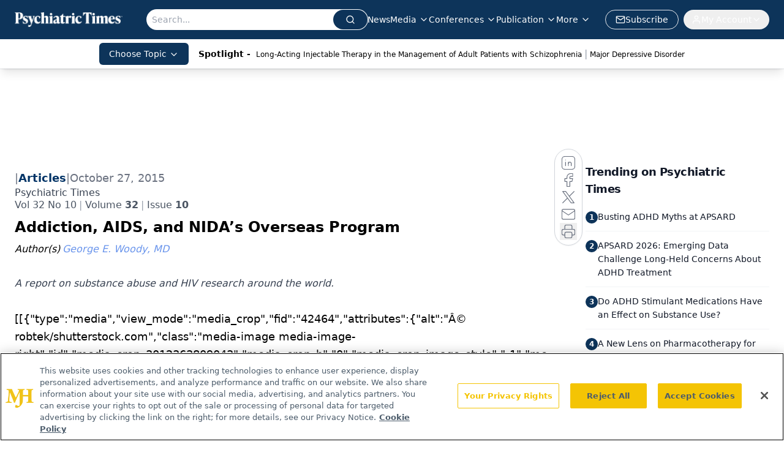

--- FILE ---
content_type: text/html; charset=utf-8
request_url: https://www.psychiatrictimes.com/view/addiction-aids-and-nidas-overseas-program
body_size: 45094
content:
<!DOCTYPE html><html lang="en"> <head><link rel="prefetch" href="/logo.webp"><link rel="preconnect" href="https://www.googletagmanager.com"><link rel="preconnect" href="https://cdn.segment.com"><link rel="preconnect" href="https://www.lightboxcdn.com"><link rel="preconnect" href="https://cdn.cookielaw.org"><link rel="preconnect" href="https://pub.doubleverify.com"><link rel="preconnect" href="https://www.googletagservices.com"><link rel="dns-prefetch" href="https://cdn.jsdelivr.net"><link rel="preconnect" href="https://res.lassomarketing.io"><link rel="icon" href="/favicon.svg" type="image/svg+xml"><link rel="icon" href="/favicon.ico" sizes="any"><link rel="apple-touch-icon" href="/apple-touch-icon.png"><meta charset="UTF-8"><meta name="viewport" content="width=device-width, initial-scale=1.0"><title>Addiction, AIDS, and NIDA’s Overseas Program | Psychiatric Times</title><link rel="canonical" href="https://www.psychiatrictimes.com/view/addiction-aids-and-nidas-overseas-program"><meta name="description" content="A report on substance abuse and HIV research around the world."><meta name="robots" content="index, follow"><meta property="og:title" content="Addiction, AIDS, and NIDA’s Overseas Program | Psychiatric Times"><meta property="og:type" content="website"><meta property="og:image" content="https://cdn.sanity.io/images/0vv8moc6/psychtimes/96018e4d98ee14f066495891d8a783f95e4d1cca-1000x999.jpg"><meta property="og:url" content="https://www.psychiatrictimes.com/view/addiction-aids-and-nidas-overseas-program"><meta property="og:image:url" content="https://cdn.sanity.io/images/0vv8moc6/psychtimes/96018e4d98ee14f066495891d8a783f95e4d1cca-1000x999.jpg"><meta property="og:image:width" content="1200"><meta property="og:image:height" content="630"><meta property="og:image:alt" content="Addiction, AIDS, and NIDA’s Overseas Program | Psychiatric Times"><meta property="article:published_time" content="2026-01-19T22:35:12.837Z"><meta property="article:modified_time" content="2026-01-19T22:35:12.837Z"><meta property="article:author" content="George E. Woody, MD"><meta property="article:tag" content="Addiction"><meta property="article:tag" content="Cultural Psychiatry"><meta property="article:tag" content="HIV AIDS"><meta name="twitter:site" content="@PsychTimes"><meta name="twitter:title" content="Addiction, AIDS, and NIDA’s Overseas Program | Psychiatric Times"><meta name="twitter:image" content="https://cdn.sanity.io/images/0vv8moc6/psychtimes/96018e4d98ee14f066495891d8a783f95e4d1cca-1000x999.jpg"><meta name="twitter:image:alt" content="Addiction, AIDS, and NIDA’s Overseas Program | Psychiatric Times"><meta name="twitter:description" content="A report on substance abuse and HIV research around the world."><link rel="icon" href="/favicon.ico"><meta name="twitter:image" content="https://cdn.sanity.io/images/0vv8moc6/psychtimes/96018e4d98ee14f066495891d8a783f95e4d1cca-1000x999.jpg"><meta name="twitter:title" content="Addiction, AIDS, and NIDA’s Overseas Program | Psychiatric Times"><meta name="twitter:description" content="A report on substance abuse and HIV research around the world."><script type="application/ld+json">{"@context":"https://schema.org","@type":"NewsArticle","headline":"Addiction, AIDS, and NIDA’s Overseas Program","datePublished":"2015-10-27T18:24:15.000Z","dateModified":"2020-11-16T02:59:23.000Z","inLanguage":"en-US","image":{"@type":"ImageObject","url":"https://cdn.sanity.io/images/0vv8moc6/psychtimes/96018e4d98ee14f066495891d8a783f95e4d1cca-1000x999.jpg","caption":"Addiction, AIDS, and NIDA’s Overseas Program","alternateName":"© robtek/shutterstock.com"},"thumbnail":{"@type":"ImageObject","url":"https://cdn.sanity.io/images/0vv8moc6/psychtimes/96018e4d98ee14f066495891d8a783f95e4d1cca-1000x999.jpg","caption":"Addiction, AIDS, and NIDA’s Overseas Program","alternateName":"© robtek/shutterstock.com"},"publisher":{"@type":"Organization","name":"Psychiatric Times","logo":{"@type":"ImageObject","url":"https://www.psychiatrictimes.com/logo.webp"}},"keywords":"Addiction, Cultural Psychiatry, HIV AIDS","articleBody":"[[{&quot;type&quot;:&quot;media&quot;,&quot;view_mode&quot;:&quot;media_crop&quot;,&quot;fid&quot;:&quot;42464&quot;,&quot;attributes&quot;:{&quot;alt&quot;:&quot;Â© robtek/shutterstock.com&quot;,&quot;class&quot;:&quot;media-image media-image-right&quot;,&quot;id&quot;:&quot;media_crop_3012363809043&quot;,&quot;media_crop_h&quot;:&quot;0&quot;,&quot;media_crop_image_style&quot;:&quot;-1&quot;,&quot;media_crop_instance&quot;:&quot;4604&quot;,&quot;media_crop_rotate&quot;:&quot;0&quot;,&quot;media_crop_scale_h&quot;:&quot;150&quot;,&quot;media_crop_scale_w&quot;:&quot;150&quot;,&quot;media_crop_w&quot;:&quot;0&quot;,&quot;media_crop_x&quot;:&quot;0&quot;,&quot;media_crop_y&quot;:&quot;0&quot;,&quot;style&quot;:&quot;float: right;&quot;,&quot;title&quot;:&quot;Â© robtek/shutterstock.com&quot;,&quot;typeof&quot;:&quot;foaf:Image&quot;}}]]As background for this article, it is worth mentioning that I have had a subscription to National Geographic since I was 8. My grandfather noticed me reading copies that he had in his attic during family visits, so he gave me a subscription as a birthday present, and I’ve renewed it ever since. Opportunities to apply this interest in other cultures to addiction emerged in the 1980s when it became clear that behaviors associated with substance use were contributing to the spread of human immunodeficiency virus (HIV) and that substance abuse treatment can be an important component of a public health approach for reducing these problems. The effect of treatment was particularly strong for methadone maintenance but seemed to apply to other effective treatments as well.1\nThe severity, urgency, and scope of the HIV problem led the US government––along with other countries and organizations––to provide funds for training investigators in substance abuse prevention, treatment, and research, and to conduct studies to identify how the virus is transmitted, characteristics of individuals who are affected, and the effect of treatment and prevention on reducing the problem.\nThe Hubert Humphrey program at the Johns Hopkins University became an important source for research training and meeting international colleagues who were interested in substance abuse and HIV research. Meetings developed by the National Institute on Drug Abuse’s (NIDA) international program, initially led by Patricia Needle and later by Steve Gust, in collaboration with a host country, provided opportunities for US and international researchers to share ideas and develop training and research agendas that included applying for grants.\nNIDA program announcements with funding for international research and training and the President’s Emergency Fund for AIDS Research (PEPFAR) created research and training opportunities. The lines of communication made possible by the Humphrey program and NIDA-sponsored international meetings showed that most non-US researchers had access to many treatment resources, but that with few exceptions, they had limited knowledge of research methods and few opportunities for funding. Grant applications typically had a US principal investigator with one or more international partners as co-investigators; topics with the best chance of funding addressed an issue of importance to the “home” country as well as the US.\nBrazil\nThe first chance to participate in these activities was in the early 1990s when Bob Schuster, Director of the NIDA at the time, and Pat Needle invited me to a 3-day meeting in Sao Paulo, Brazil, aimed at the exchange of information and the development of collaborative studies on HIV, substance use, and addiction treatment. At the meeting was Flavio Pechansky, a psychiatrist from Porto Alegre, who had tried to study treatment outcomes in private settings without much success, which he attributed to resistance from psychiatrists about having their patients’ outcomes assessed. He was interested in building an addiction treatment and research program, and the meeting encouraged him to apply to the Humphrey program for a year of addiction research training.\nWhile in the program at Johns Hopkins, he spent time at the Penn/VA addiction treatment and research center, where he was trained to use the Addiction Severity Index and later had it modified for Brazilian culture and translated into Brazilian Portuguese by Felix Kessler, a young psychiatrist who was also interested in addiction treatment and research. This work led to a Fogarty grant to study the spread of HIV among persons addicted to cocaine that showed a 5% annual incidence of HIV infection, mostly due to unprotected sex.2 This work resulted in a collaboration between Dr Pechansky and Drs Inciardi and Surratt at the University of Delaware who studied similar problems but in different populations. They later combined their data with ours in a paper that showed a stepwise increase in HIV risk as a function of type of risky behavior, with cocaine inhalers at lowest risk, cocaine-using men who have sex with men (MSM) at higher risk, and MSM who were also injecting at highest risk.3\nThese findings were not surprising, but completing the work showed that Dr Pechansky and his group could successfully implement research studies and led to his receiving a grant from the Brazilian government to study the prevalence of drunk driving in Brazil. Following this project, his group was 1 of 6 new government-funded addiction treatment and research centers that focused on crack cocaine, a major health and criminal justice problem in Brazil. The center is located near the Federal University of Rio Grande do Sul, has inpatient and outpatient facilities including on-site medical services, and is an outstanding resource for research on crack cocaine and other common substance use disorders.\nRussia\nThe next international opportunity came in the form of an invitation from Pat Needle and the NIDA International Program to participate in a meeting in St Petersburg, Russia. Its purpose was similar to that of the meeting in Brazil, and Dr Needle and Dr Edwin Zvartau, Director of the Valdman Pharmacological Research Institute at Pavlov State Medical University, organized it. About 60 Russian addiction psychiatrists (“narcologists”), social workers, and psychologists that included Dr Evgeny Krupitsky, a psychiatrist who worked with Dr Zvartau and had received research training at Yale, attended.\nPresentations and conversations showed that injection heroin use was the main way HIV was being spread, that the prevalence of infection was rising, and that the only pharmacological treatment that had a chance of helping reduce drug use was naltrexone because, unlike in the US and most Western countries, methadone and other agonists were prohibited in Russia.4\nAnother treatment aspect that differed from the US was that Russia has a national health service, which funds over 25,000 inpatient detoxification and residential beds for persons with substance use disorders. Patients are often in residential settings for 3 to 4 weeks, but relapse is high after discharge and recidivism is frequent. The underlying approach is to help patients become free of addicting substances even if it requires many attempts, similar in many ways to what prevailed in the US from the mid 1920s until the late 1960s.\nThe result was 2 randomized, placebo-controlled trials. The first compared oral naltrexone with usual treatment; the second compared oral naltrexone with placebo, with or without fluoxetine. Adherence in both studies was facilitated by the cultural situation in Russia wherein most patients were 19 to 23 years old and living with their parents. The mothers often brought them to treatment, and part of the design was that the patients consented to allow a close relative or friend to supervise the daily naltrexone dosing. Findings showed a significant effect of oral naltrexone over usual treatment with 42% to 44% of the oral naltrexone group remaining in treatment and not relapsed by 6 months compared with 12% to 14% in the placebo groups. Adding fluoxetine showed a nonsignificant trend toward improved adherence and reduced relapse among female participants but no significant overall effect.5,6\nAfter these findings were published and we had started a new study that compared oral naltrexone with a naltrexone implant that blocks opioid effects for 2 to 3 months, the Medical Director of Alkermes called, asking about opioid research in Russia.7 Alkermes staff had read the naltrexone papers and were interested in exploring the possibility of testing extended-release injectable naltrexone (Vivitrol®) for preventing relapse to opioid dependence, in addition to its existing indication for alcohol dependence. Study details were provided and followed by a site visit where the Alkermes Medical Director was introduced to the Pavlov team. The study resulted in FDA approval of extended-release injectable naltrexone for preventing relapse to opioid dependence.8\nUkraine and Georgia\nOther collaborations made possible by the Humphrey program were with Sergiy Dvoriak, an addiction psychiatrist from Kiev, Ukraine, and David Otiashvili, an addiction psychiatrist from the Republic of Georgia. Each spent time at the Penn/VA addiction treatment and research center during their fellowship and collaborated on grants to study addiction treatment and HIV risk reduction after returning to their home country.\nUkraine was a particularly important country for scaling up opioid addiction treatment because it had the highest prevalence of HIV infection among all former Soviet States and had recently approved methadone maintenance after having been committed to the Russian model of detoxification and non-agonist rehabilitation. To see if methadone maintenance worked as well in Ukraine as in the US, a collaboration with Dr Dvoriak funded by a NIDA R21 grant compared a short course of methadone maintenance between 25 HIV-positive and 25 HIV-negative opioid-dependent individuals at the AIDS Center in Kiev. Adherence to treatment was excellent with very little opioid and other drug use in both groups, and all but a few continued methadone treatment at the 20-week follow-up.9\nA supplement to this study involved focus groups to explore factors associated with adherence to antiretroviral medication and found evidence that patients were often harassed by police, but that the police were often afraid of the patients. These findings were published in the article, “We Fear the Police, and the Police Fear Us.”10 Dr Dvoriak later received a Clinical Trials Network/NIDA fellowship to continue training at the University of Pennsylvania and is now working on a study of extended-release injectable naltrexone in Kiev.\nInteractions with Dr Otiashvili during his Humphrey fellowship revealed that the Republic of Georgia, another former Soviet State, had a problem with buprenorphine injecting. Neither buprenorphine nor buprenorphine-naloxone was registered in Georgia, but both were being smuggled into the country from Western Europe. As in Ukraine, the laws changed to allow methadone maintenance; however, take-home doses were not permitted. The prevalence of HIV infection was low, but buprenorphine injecting suggested that it could change. Thus, we applied for and received funding for a study to compare daily observed buprenorphine-naloxone with methadone for opioid-dependent individuals who had injected buprenorphine 10 or more times in the past month.\nAs in Ukraine, adherence to study medications was excellent and there was very little drug use during treatment.11 An analysis of non-opioid use among study patients was undertaken by Dr Piralishvili, a co-investigator who had completed a CTN/ Investigator fellowship at Penn. As in the outcome study by Otiashvili and colleagues,11 drug use was very low-there was more opioid use but less amphetamine and marijuana use in the methadone group compared with the buprenorphine-naloxone patients.12\nConclusion\nOther international work whose findings have not been published include a study that compared extended-release injectable naltrexone for preventing relapse with amphetamine dependence in Reykjavik, Iceland, and a study that compared brief counseling with more intensive counseling for methadone-maintained patients in Jakarta, Indonesia.\nNone of these activities could have been undertaken without NIDA support. This work has been very interesting and seems important, since it has helped expand research capacity into other countries. Findings from the agonist treatment studies suggest that methadone and buprenorphine-naloxone appear to work as well or even better in Ukraine and the Republic of Georgia than in the US and that they can be important contributors to reducing drug use and HIV risk.\nThe work in Brazil led to the creation of an addiction treatment and research center in Porto Alegre with the potential to advance treatment and research in that country. The Russian studies could probably not have been done, or would have taken much longer, in the US and led to FDA approval of extended-release injectable naltrexone, thus expanding the current treatment options for opioid dependence. Many of these results were not anticipated when these studies were funded which, I guess, is why they qualify as “research.”\nAcknowledgment-This work was supported by NIDA grants R21 DA026754, R21 DA021073, R01 DA017317, KO5 DA17009, PA-94-029-FIC-AIDS-FIRCA, and U10 DA13043 (Woody, PI); P50 DA012756 (Pettinati, PI); P60 DA05186l (O’Brien, PI); R01 DA11611, R01 DA11580, U10 D13043, K05 DA17009, and a donation from the Center for Drug and Alcohol Studies of the University of Delaware (Inciardi, PI); and the Department of Veterans Affairs.\nDisclosures:\nDr Woody is Professor in the department of psychiatry at the Perelman School of Medicine at the University of Pennsylvania in Philadelphia. DuPont Pharmaceutical provided naltrexone; Gideon Richter provided fluoxetine at reduced cost; Reckitt Benckiser provided Suboxone®; Fidelity Capital provided Prodetoxon at reduced cost; and Alkermes provided Vivitrol® and Vivitrol placebo.\nReferences:\n1. Metzger DS, Woody GE, O’Brien CP. Drug treatment as HIV prevention: a research update. J Acquir Immune Defic Syndr. 2011;55(suppl 1):S32-S36.\n2. Pechansky F, von Diemen L, Kessler F, et al. Preliminary estimates of HIV prevalence and incidence among cocaine abusers of Porto Alegre, Brazil. J Urban Health. 2003;80:115-126.\n3. Pechansky F, Woody G, Inciardi J, et al. HIV seroprevalence rates of Brazilian drug users: an analysis of selected variables based on ten years of data collection. Drug Alcohol Depend. 2006;82(suppl):S109-S113.\n4. Krupitsky EM, Zvartau EE, Lioznov DA, et al. Comorbidity of infectious and addictive diseases in St Petersburg and the Leningrad Region, Russia. Eur Addict Res. 2006;12:12-19.\n5. Krupitsky EM, Zvartau EE, Masalov DV, et al. Naltrexone for heroin dependence treatment in St Petersburg, Russia. J Subst Abuse Treat. 2004;26:285-294.\n6. Krupitsky EM, Zvartau EE, Masalov DV, et al. Naltrexone and fluoxetine for heroin dependence treatment in St Petersburg, Russia. J Subst Abuse Treat. 2006;31:319-328.\n7. Krupitsky EM, Zvartau EE, Blokhina E, et al. Randomized trial of long acting sustained release naltrexone implant vs. oral naltrexone or placebo for preventing relapse to opioid dependence. Arch Gen Psychiatry. 2012;69:973-981.\n8. Krupitsky E, Nunes EV, Ling W, et al. Injectable extended-release naltrexone for opioid dependence: a double-blind, placebo-controlled, multicenter randomised trial. Lancet. 2011;377:1506-1513.\n9. Dvoriak S, Karachevsky A, Chhatre S, et al. Methadone maintenance for HIV positive and HIV negative patients in Kyiv: acceptability and treatment response. Drug Alcohol Depend. 2014;137:62-67.\n10. Mimiaga MJ, Safren SA, Dvoryak S, et al. “We fear the police, and the police fear us”: structural and individual barriers and facilitators to HIV medication adherence among injection drug users in Kiev, Ukraine. AIDS Care. 2010;22:1305-1313.\n11. Otiashvili D, Piralishvili G, Sikharulidze Z, et al. Methadone and buprenorphine-naloxone are effective in reducing illicit buprenorphine and other opioid use, and reducing HIV risk behavior: outcomes of a clinical trial. Drug Alcohol Depend. 2013;133;376-378.\n12. Piralishvili G, Otiashvili D, Sikharulidze Z, et al. Opioid addicted buprenorphine injectors: drug use during and after 12-weeks of buprenorphine-naloxone or methadone in the Republic of Georgia. J Subst Abuse Treat. 2014;50:32-37.","description":"A report on substance abuse and HIV research around the world.","author":[{"@type":"Person","name":"George E. Woody, MD","url":"https://www.psychiatrictimes.com/authors/george-e-woody-md"}]}</script><script type="application/ld+json">{"@context":"https://schema.org","@type":"Organization","contactPoint":{"@type":"ContactPoint","availableLanguage":["English"]},"name":"Psychiatric Times - Mental Health News, Clinical Insights","alternateName":"Psychiatric Times","description":"Psychiatric Times is the connection to Psychiatry and Mental Health, featuring clinical updates, expert views, and research news in multimedia formats.","email":"PTEditor@mmhgroup.com","telephone":"609-716-7777","sameAs":["https://twitter.com/psychtimes/","https://www.facebook.com/psychtimes/","https://www.linkedin.com/company/psychiatric-times/posts/?feedView=all","/rss.xml"],"address":{"@type":"PostalAddress","streetAddress":"259 Prospect Plains Rd, Bldg H","addressLocality":"Monroe","addressRegion":"New Jersey","postalCode":"08831","addressCountry":"United States of America"},"foundingDate":"2000-08-15","founder":{"@type":"Person","name":"MJH Life Sciences"},"employees":[{"@type":"Person","name":"Heidi Duerr"},{"@type":"Person","name":"Leah Kuntz"},{"@type":"Person","name":"Libardo Torres"}]}</script><script async src="https://cdn.jsdelivr.net/npm/@segment/analytics-consent-wrapper-onetrust@latest/dist/umd/analytics-onetrust.umd.js"></script>
 <script>
  window.dataLayer = window.dataLayer || [];
  function gtag(){dataLayer.push(arguments);}
  gtag('set' , 'developer_id.dYWJhMj', true);
  gtag('consent', 'default', {
      ad_storage: 'denied',
      analytics_storage: 'denied',
      functionality_storage: 'denied',
      personalization_storage: 'denied',
      security_storage: 'granted',
      ad_user_data: 'denied',
      ad_personalization: 'denied',
      region: [
        'AT',
        'BE',
        'BG',
        'HR',
        'CY',
        'CZ',
        'DK',
        'EE',
        'FI',
        'FR',
        'DE',
        'EL',
        'HU',
        'IE',
        'IT',
        'LV',
        'LT',
        'LU',
        'MT',
        'NL',
        'PL',
        'PT',
        'RO',
        'SK',
        'SI',
        'ES',
        'SE',
        'GB',
        'US-CA',
      ],
    });
    gtag('consent', 'default', {
      ad_storage: 'granted',
      analytics_storage: 'granted',
      functionality_storage: 'granted',
      personalization_storage: 'granted',
      security_storage: 'granted',
      ad_user_data: 'granted',
      ad_personalization: 'granted',
    });
    </script>
    <script src="https://cdn.cookielaw.org/scripttemplates/otSDKStub.js" type="text/javascript" charset="UTF-8" data-domain-script="0196a5b0-b6b6-7210-b8ef-75e27b3fb8ff"></script>
    <script type="text/javascript">function OptanonWrapper() {}</script>
    <script async type="text/plain" class="optanon-category-C0001" src="https://www.lightboxcdn.com/static/lightbox_mjh.js"></script>
  <script async type="text/plain" class="optanon-category-C0004" src="https://res.lassomarketing.io/scripts/lasso-imp-id-min.js"></script> 
   <script async type="text/javascript">
      !function(){var analytics=window.analytics=window.analytics||[];if(!analytics.initialize)if(analytics.invoked)window.console&&console.error&&console.error("Segment snippet included twice.");else{analytics.invoked=!0;analytics.methods=["trackSubmit","trackClick","trackLink","trackForm","pageview","identify","reset","group","track","ready","alias","debug","page","once","off","on","addSourceMiddleware","addIntegrationMiddleware","setAnonymousId","addDestinationMiddleware"];analytics.factory=function(e){return function(){var t=Array.prototype.slice.call(arguments);t.unshift(e);analytics.push(t);return analytics}};for(var e=0;e<analytics.methods.length;e++){var key=analytics.methods[e];analytics[key]=analytics.factory(key)}analytics.load=function(key,e){var t=document.createElement("script");t.type="text/javascript";t.async=!0;t.src="https://cdn.segment.com/analytics.js/v1/" + key + "/analytics.min.js";var n=document.getElementsByTagName("script")[0];n.parentNode.insertBefore(t,n);analytics._loadOptions=e};analytics.SNIPPET_VERSION="4.13.1";
      //check lasso , if lassoImpID doesnt exist try again in 1.25 seconds
      function checkLasso() {
        if (typeof lassoImpID !== 'undefined') {
          window.LassoImpressionID = lassoImpID();
          withOneTrust(analytics).load('BBbKMoOjmhsxPnbd2nO6osz3zq67DzuN');
          analytics.page({
            'LassoImpressionID': window.LassoImpressionID
          });
        } else {
          setTimeout(checkLasso, 1000);
        }
      }
          checkLasso();
            }}();
    </script><script class="optanon-category-C0001" type="text/plain" async src="https://one.psychiatrictimes.com/tagmanager/scripts/one.js"></script><script async type="text/javascript" src="https://one.psychiatrictimes.com/tagmanager/scripts/one.js"></script><script type="text/javascript" src="https://www.googletagservices.com/tag/js/gpt.js"></script><script async src="https://pub.doubleverify.com/dvtag/20083417/DV1815449/pub.js"></script><script type="text/javascript">
            window.onDvtagReady = function (callback, timeout = 750) { 
            window.dvtag = window.dvtag || {} 
            dvtag.cmd = dvtag.cmd || [] 
            const opt = { callback, timeout, timestamp: new Date().getTime() } 
            dvtag.cmd.push(function () { dvtag.queueAdRequest(opt) }) 
            setTimeout(function () { 
            const cb = opt.callback 
            opt.callback = null 
            if (cb) cb() 
            }, timeout) 
            } 
     </script><script>(function(){const gtmID = "5V9L5PL";

        (function (w, d, s, l, i) {
          w[l] = w[l] || [];
          w[l].push({ 'gtm.start': new Date().getTime(), event: 'gtm.js' });
          var f = d.getElementsByTagName(s)[0],
            j = d.createElement(s),
            dl = l != 'dataLayer' ? '&l=' + l : '';
          j.async = true;
          j.src = 'https://www.googletagmanager.com/gtm.js?id=' + i + dl;
          f.parentNode.insertBefore(j, f);
        })(window, document, 'script', 'dataLayer', 'GTM-' + gtmID);
      })();</script><!-- <ClientRouter  /> --><link rel="stylesheet" href="/_astro/_slug_.xeZ9WKD8.css">
<link rel="stylesheet" href="/_astro/_slug_.1XxvNgLm.css"><script type="module" src="/_astro/page.V2R8AmkL.js"></script></head> <body> <style>astro-island,astro-slot,astro-static-slot{display:contents}</style><script>(()=>{var e=async t=>{await(await t())()};(self.Astro||(self.Astro={})).load=e;window.dispatchEvent(new Event("astro:load"));})();</script><script>(()=>{var A=Object.defineProperty;var g=(i,o,a)=>o in i?A(i,o,{enumerable:!0,configurable:!0,writable:!0,value:a}):i[o]=a;var d=(i,o,a)=>g(i,typeof o!="symbol"?o+"":o,a);{let i={0:t=>m(t),1:t=>a(t),2:t=>new RegExp(t),3:t=>new Date(t),4:t=>new Map(a(t)),5:t=>new Set(a(t)),6:t=>BigInt(t),7:t=>new URL(t),8:t=>new Uint8Array(t),9:t=>new Uint16Array(t),10:t=>new Uint32Array(t),11:t=>1/0*t},o=t=>{let[l,e]=t;return l in i?i[l](e):void 0},a=t=>t.map(o),m=t=>typeof t!="object"||t===null?t:Object.fromEntries(Object.entries(t).map(([l,e])=>[l,o(e)]));class y extends HTMLElement{constructor(){super(...arguments);d(this,"Component");d(this,"hydrator");d(this,"hydrate",async()=>{var b;if(!this.hydrator||!this.isConnected)return;let e=(b=this.parentElement)==null?void 0:b.closest("astro-island[ssr]");if(e){e.addEventListener("astro:hydrate",this.hydrate,{once:!0});return}let c=this.querySelectorAll("astro-slot"),n={},h=this.querySelectorAll("template[data-astro-template]");for(let r of h){let s=r.closest(this.tagName);s!=null&&s.isSameNode(this)&&(n[r.getAttribute("data-astro-template")||"default"]=r.innerHTML,r.remove())}for(let r of c){let s=r.closest(this.tagName);s!=null&&s.isSameNode(this)&&(n[r.getAttribute("name")||"default"]=r.innerHTML)}let p;try{p=this.hasAttribute("props")?m(JSON.parse(this.getAttribute("props"))):{}}catch(r){let s=this.getAttribute("component-url")||"<unknown>",v=this.getAttribute("component-export");throw v&&(s+=` (export ${v})`),console.error(`[hydrate] Error parsing props for component ${s}`,this.getAttribute("props"),r),r}let u;await this.hydrator(this)(this.Component,p,n,{client:this.getAttribute("client")}),this.removeAttribute("ssr"),this.dispatchEvent(new CustomEvent("astro:hydrate"))});d(this,"unmount",()=>{this.isConnected||this.dispatchEvent(new CustomEvent("astro:unmount"))})}disconnectedCallback(){document.removeEventListener("astro:after-swap",this.unmount),document.addEventListener("astro:after-swap",this.unmount,{once:!0})}connectedCallback(){if(!this.hasAttribute("await-children")||document.readyState==="interactive"||document.readyState==="complete")this.childrenConnectedCallback();else{let e=()=>{document.removeEventListener("DOMContentLoaded",e),c.disconnect(),this.childrenConnectedCallback()},c=new MutationObserver(()=>{var n;((n=this.lastChild)==null?void 0:n.nodeType)===Node.COMMENT_NODE&&this.lastChild.nodeValue==="astro:end"&&(this.lastChild.remove(),e())});c.observe(this,{childList:!0}),document.addEventListener("DOMContentLoaded",e)}}async childrenConnectedCallback(){let e=this.getAttribute("before-hydration-url");e&&await import(e),this.start()}async start(){let e=JSON.parse(this.getAttribute("opts")),c=this.getAttribute("client");if(Astro[c]===void 0){window.addEventListener(`astro:${c}`,()=>this.start(),{once:!0});return}try{await Astro[c](async()=>{let n=this.getAttribute("renderer-url"),[h,{default:p}]=await Promise.all([import(this.getAttribute("component-url")),n?import(n):()=>()=>{}]),u=this.getAttribute("component-export")||"default";if(!u.includes("."))this.Component=h[u];else{this.Component=h;for(let f of u.split("."))this.Component=this.Component[f]}return this.hydrator=p,this.hydrate},e,this)}catch(n){console.error(`[astro-island] Error hydrating ${this.getAttribute("component-url")}`,n)}}attributeChangedCallback(){this.hydrate()}}d(y,"observedAttributes",["props"]),customElements.get("astro-island")||customElements.define("astro-island",y)}})();</script><astro-island uid="O98Ri" prefix="r10" component-url="/_astro/atoms.Ch89ewdX.js" component-export="SanityClient" renderer-url="/_astro/client.4AZqD4Tw.js" props="{&quot;config&quot;:[0,{&quot;dataset&quot;:[0,&quot;psychtimes&quot;],&quot;projectId&quot;:[0,&quot;0vv8moc6&quot;],&quot;useCdn&quot;:[0,true],&quot;token&quot;:[0,&quot;skIjFEmlzBmyZpjK8Zc1FQwpwi0Bv3wVI0WhSPJfe5wEiXkmkb3Rq7h5T1WLyvXaJAhM7sOBa2vXBRGxShTPYsvCpTSYuIFBEZnhapLqKMkXyRyxCYjZQYbPv4Zbdn7UMjfKcTbCwat1s1GKaDhqbiwIffPYLGtrK4hT6V3Xq32NfzOzScjn&quot;]}]}" ssr client="load" opts="{&quot;name&quot;:&quot;SanityClient&quot;,&quot;value&quot;:true}"></astro-island> <astro-island uid="2lAtgY" prefix="r11" component-url="/_astro/react.hrQvyCJB.js" component-export="AuthInit" renderer-url="/_astro/client.4AZqD4Tw.js" props="{&quot;config&quot;:[0,{&quot;region&quot;:[0,&quot;us-east-1&quot;],&quot;userPoolId&quot;:[0,&quot;us-east-1_qvUR8zszr&quot;],&quot;userPoolClientId&quot;:[0,&quot;2jmbg3l76osbci18kqi46iqif&quot;],&quot;oauthDomain&quot;:[0,&quot;auth.mjhlifesciences.com&quot;],&quot;redirectSignIn&quot;:[1,[[0,&quot;https://www.psychiatrictimes.com/auth/callback&quot;]]],&quot;redirectSignOut&quot;:[1,[[0,&quot;https://www.psychiatrictimes.com&quot;]]]}]}" ssr client="load" opts="{&quot;name&quot;:&quot;AuthInit&quot;,&quot;value&quot;:true}"></astro-island> <!-- <VisualEditing enabled={visualEditingEnabled} zIndex={1000} /> --> <script>(()=>{var e=async t=>{await(await t())()};(self.Astro||(self.Astro={})).only=e;window.dispatchEvent(new Event("astro:only"));})();</script><astro-island uid="ZagXy7" component-url="/_astro/index.qum6FzgI.js" component-export="default" renderer-url="/_astro/client.4AZqD4Tw.js" props="{&quot;settings&quot;:[0,{&quot;siteConfig&quot;:[0,{&quot;sanityClientConfig&quot;:[0,{&quot;dataset&quot;:[0,&quot;psychtimes&quot;],&quot;projectId&quot;:[0,&quot;0vv8moc6&quot;],&quot;useCdn&quot;:[0,true],&quot;token&quot;:[0,&quot;skIjFEmlzBmyZpjK8Zc1FQwpwi0Bv3wVI0WhSPJfe5wEiXkmkb3Rq7h5T1WLyvXaJAhM7sOBa2vXBRGxShTPYsvCpTSYuIFBEZnhapLqKMkXyRyxCYjZQYbPv4Zbdn7UMjfKcTbCwat1s1GKaDhqbiwIffPYLGtrK4hT6V3Xq32NfzOzScjn&quot;]}],&quot;gtmID&quot;:[0,&quot;5V9L5PL&quot;],&quot;title&quot;:[0,&quot;Psychiatric Times&quot;],&quot;liveDomain&quot;:[0,&quot;www.psychiatrictimes.com&quot;],&quot;logo&quot;:[0,&quot;/logo.webp&quot;],&quot;white_logo&quot;:[0,&quot;/logo.webp&quot;],&quot;megaMenuTaxName&quot;:[0,&quot;topics&quot;],&quot;twitter&quot;:[0,&quot;@PsychTimes&quot;],&quot;onejs&quot;:[0,&quot;https://one.psychiatrictimes.com/tagmanager/scripts/one.js&quot;],&quot;sharingImageUrl&quot;:[0,&quot;https://www.psychiatrictimes.com/PT_share_logo.png&quot;],&quot;fixSecondaryNavigationLinksIdentifier&quot;:[0,true],&quot;oneTrustId&quot;:[0,&quot;0196a5b0-b6b6-7210-b8ef-75e27b3fb8ff&quot;],&quot;subscribe&quot;:[0,{&quot;href&quot;:[0,&quot;/newsletter&quot;],&quot;text&quot;:[0,&quot;Receive trusted psychiatric news, expert analysis, and clinical insights — subscribe today to support your practice and your patients.&quot;]}],&quot;customSpecialtyText&quot;:[0,&quot;Choose Topic&quot;],&quot;subFooterLinks&quot;:[1,[[0,{&quot;url&quot;:[0,&quot;/&quot;],&quot;title&quot;:[0,&quot;Home&quot;]}],[0,{&quot;url&quot;:[0,&quot;/about&quot;],&quot;title&quot;:[0,&quot;About Us&quot;]}],[0,{&quot;url&quot;:[0,&quot;/news&quot;],&quot;title&quot;:[0,&quot;News&quot;]}],[0,{&quot;url&quot;:[0,&quot;/contact-us&quot;],&quot;title&quot;:[0,&quot;Contact Us&quot;]}]]]}],&quot;styleConfig&quot;:[0,{&quot;logoSize&quot;:[0,&quot;small&quot;],&quot;navigation&quot;:[0,5],&quot;footer&quot;:[0,1],&quot;featureDeck&quot;:[0,10],&quot;featureSlider&quot;:[0,1]}],&quot;adConfig&quot;:[0,{&quot;networkID&quot;:[0,&quot;4688&quot;],&quot;adUnit&quot;:[0,&quot;cmpm.psychiatrictimes&quot;]}],&quot;pageConfig&quot;:[0,{&quot;publicationName&quot;:[0,&quot;Psychiatric Times&quot;],&quot;publicationUrl&quot;:[0,&quot;journals&quot;],&quot;authorUrl&quot;:[0,&quot;authors&quot;]}],&quot;sanityConfig&quot;:[0,{&quot;taxonomy&quot;:[0,{&quot;conference&quot;:[0,&quot;pst_taxonomy_439_conferences&quot;],&quot;clinical&quot;:[0,&quot;pst_taxonomy_53202_clinical&quot;],&quot;news&quot;:[0,&quot;8883d983-7f42-4072-b51b-ce42327c42a2&quot;]}],&quot;docGroup&quot;:[0,{&quot;conference&quot;:[0,&quot;pst_documentGroup_53201_conferences&quot;]}],&quot;contentCategory&quot;:[0,{&quot;articles&quot;:[0,&quot;8bdaa7fc-960a-4b57-b076-75fdce3741bb&quot;],&quot;videos&quot;:[0,&quot;42000fd0-0d05-4832-9f2c-62c21079b76c&quot;],&quot;slideshows&quot;:[0,&quot;61085300-0cae-4cd1-b0e8-26323ac5c2e6&quot;],&quot;podcasts&quot;:[0,&quot;93d57b69-2d72-45fe-8b8a-d18e7e7e5f20&quot;],&quot;poll&quot;:[0,&quot;9e4880fc-85b8-4ffb-a066-79af8dfaa4e1&quot;],&quot;hero&quot;:[0,&quot;2504da4c-b21a-465e-88ba-3841a00c0395&quot;]}]}],&quot;gateEnabled&quot;:[0,&quot;modal&quot;],&quot;sMaxAge&quot;:[0,300],&quot;staleWhileRevalidate&quot;:[0,329],&quot;allowedDomains&quot;:[1,[[0,&quot;ce.dvm360.com&quot;],[0,&quot;www.pharmacytimes.org&quot;],[0,&quot;www.gotoper.com&quot;]]]}],&quot;targeting&quot;:[0,{&quot;content_placement&quot;:[1,[[0,&quot;topics/addiction-suds-compulsive&quot;],[0,&quot;topics/cultural-psychiatry&quot;],[0,&quot;topics/psychosomatics&quot;]]],&quot;document_url&quot;:[1,[[0,&quot;addiction-aids-and-nidas-overseas-program&quot;]]],&quot;document_group&quot;:[1,[]],&quot;content_group&quot;:[1,[]],&quot;rootDocumentGroup&quot;:[1,[]],&quot;issue_url&quot;:[1,[[0,&quot;vol-32-no-10&quot;]]],&quot;publication_url&quot;:[1,[[0,&quot;psychiatric-times&quot;]]],&quot;tags&quot;:[1,[[0,&quot;Addiction&quot;],[0,&quot;Cultural Psychiatry&quot;],[0,&quot;HIV AIDS&quot;]]],&quot;hostname&quot;:[0,&quot;www.psychiatrictimes.com&quot;],&quot;adLayer&quot;:[0,{&quot;adSlotSelection&quot;:[1,[]]}]}],&quot;gateData&quot;:[0,{}]}" ssr client="only" opts="{&quot;name&quot;:&quot;ADWelcome&quot;,&quot;value&quot;:true}"></astro-island> <astro-island uid="Z290sgI" prefix="r73" component-url="/_astro/ADFloatingFooter.BD49CBHT.js" component-export="default" renderer-url="/_astro/client.4AZqD4Tw.js" props="{&quot;networkID&quot;:[0,&quot;4688&quot;],&quot;adUnit&quot;:[0,&quot;cmpm.psychiatrictimes&quot;],&quot;targeting&quot;:[0,{&quot;content_placement&quot;:[1,[[0,&quot;topics/addiction-suds-compulsive&quot;],[0,&quot;topics/cultural-psychiatry&quot;],[0,&quot;topics/psychosomatics&quot;]]],&quot;document_url&quot;:[1,[[0,&quot;addiction-aids-and-nidas-overseas-program&quot;]]],&quot;document_group&quot;:[1,[]],&quot;content_group&quot;:[1,[]],&quot;rootDocumentGroup&quot;:[1,[]],&quot;issue_url&quot;:[1,[[0,&quot;vol-32-no-10&quot;]]],&quot;publication_url&quot;:[1,[[0,&quot;psychiatric-times&quot;]]],&quot;tags&quot;:[1,[[0,&quot;Addiction&quot;],[0,&quot;Cultural Psychiatry&quot;],[0,&quot;HIV AIDS&quot;]]],&quot;hostname&quot;:[0,&quot;www.psychiatrictimes.com&quot;],&quot;adLayer&quot;:[0,{&quot;adSlotSelection&quot;:[1,[]]}]}]}" ssr client="load" opts="{&quot;name&quot;:&quot;ADFloatingFooter&quot;,&quot;value&quot;:true}"></astro-island>      <astro-island uid="Z1BBDDH" prefix="r74" component-url="/_astro/ui.cZb-a-7l.js" component-export="N5" renderer-url="/_astro/client.4AZqD4Tw.js" props="{&quot;data&quot;:[0,{&quot;logoImage&quot;:[0,&quot;/logo.webp&quot;],&quot;mainLinks&quot;:[1,[[0,{&quot;_createdAt&quot;:[0,&quot;2023-01-12T21:37:12Z&quot;],&quot;_id&quot;:[0,&quot;1843e321-488e-4669-93ca-cab2440aed6d&quot;],&quot;_rev&quot;:[0,&quot;c0yE3Bu5KElxUwrEaznFHf&quot;],&quot;_type&quot;:[0,&quot;mainNavigation&quot;],&quot;_updatedAt&quot;:[0,&quot;2023-01-12T21:37:12Z&quot;],&quot;is_active&quot;:[0,true],&quot;name&quot;:[0,&quot;News&quot;],&quot;navParent&quot;:[0,null],&quot;sortOrder&quot;:[0,0],&quot;subQuery&quot;:[1,[]],&quot;url&quot;:[0,&quot;/news&quot;]}],[0,{&quot;_createdAt&quot;:[0,&quot;2020-03-19T16:02:04Z&quot;],&quot;_id&quot;:[0,&quot;d8e0ba32-9f66-4c8e-b6eb-e4c285b62147&quot;],&quot;_rev&quot;:[0,&quot;snQqhhB4O8T5bi1viURsgs&quot;],&quot;_type&quot;:[0,&quot;mainNavigation&quot;],&quot;_updatedAt&quot;:[0,&quot;2020-05-29T13:44:24Z&quot;],&quot;is_active&quot;:[0,true],&quot;name&quot;:[0,&quot;Media&quot;],&quot;navParent&quot;:[0,null],&quot;sortOrder&quot;:[0,2],&quot;subQuery&quot;:[1,[[0,{&quot;_createdAt&quot;:[0,&quot;2021-09-21T13:28:00Z&quot;],&quot;_id&quot;:[0,&quot;de72718f-4e22-471c-abe0-8b043ef92406&quot;],&quot;_rev&quot;:[0,&quot;nbDU6RMPAUzrHscB8WAeNY&quot;],&quot;_system&quot;:[0,{&quot;base&quot;:[0,{&quot;id&quot;:[0,&quot;de72718f-4e22-471c-abe0-8b043ef92406&quot;],&quot;rev&quot;:[0,&quot;ChnBnF2xw1R5u2UJAWSuuF&quot;]}]}],&quot;_type&quot;:[0,&quot;mainNavigation&quot;],&quot;_updatedAt&quot;:[0,&quot;2025-06-25T12:19:49Z&quot;],&quot;children&quot;:[1,[]],&quot;is_active&quot;:[0,true],&quot;name&quot;:[0,&quot;Peer Exchange&quot;],&quot;navParent&quot;:[0,{&quot;_ref&quot;:[0,&quot;d8e0ba32-9f66-4c8e-b6eb-e4c285b62147&quot;],&quot;_type&quot;:[0,&quot;reference&quot;]}],&quot;sortOrder&quot;:[0,1],&quot;url&quot;:[0,&quot;/peer-exchange&quot;]}],[0,{&quot;_createdAt&quot;:[0,&quot;2020-12-02T22:08:30Z&quot;],&quot;_id&quot;:[0,&quot;84644adf-8708-4065-9312-ba1e741adfbb&quot;],&quot;_rev&quot;:[0,&quot;rJWQJ3YdV4iXBwE4Cgb60n&quot;],&quot;_type&quot;:[0,&quot;mainNavigation&quot;],&quot;_updatedAt&quot;:[0,&quot;2021-02-02T13:28:39Z&quot;],&quot;blank&quot;:[0,false],&quot;children&quot;:[1,[]],&quot;is_active&quot;:[0,true],&quot;name&quot;:[0,&quot;Case-Based Psych Perspectives&quot;],&quot;navParent&quot;:[0,{&quot;_ref&quot;:[0,&quot;d8e0ba32-9f66-4c8e-b6eb-e4c285b62147&quot;],&quot;_type&quot;:[0,&quot;reference&quot;]}],&quot;url&quot;:[0,&quot;/case-based-psych-perspectives&quot;]}],[0,{&quot;_createdAt&quot;:[0,&quot;2024-09-24T12:59:29Z&quot;],&quot;_id&quot;:[0,&quot;9c1882bf-8a3a-43d6-9238-e73c41eaeeff&quot;],&quot;_rev&quot;:[0,&quot;AO7SV74IIejg0KBxJQrVAT&quot;],&quot;_type&quot;:[0,&quot;mainNavigation&quot;],&quot;_updatedAt&quot;:[0,&quot;2024-09-24T12:59:50Z&quot;],&quot;children&quot;:[1,[]],&quot;is_active&quot;:[0,true],&quot;name&quot;:[0,&quot;Clinical Case Collective&quot;],&quot;navParent&quot;:[0,{&quot;_ref&quot;:[0,&quot;d8e0ba32-9f66-4c8e-b6eb-e4c285b62147&quot;],&quot;_type&quot;:[0,&quot;reference&quot;]}],&quot;url&quot;:[0,&quot;/clinical-case-collective?page=1&quot;]}],[0,{&quot;_createdAt&quot;:[0,&quot;2026-01-08T20:48:52Z&quot;],&quot;_id&quot;:[0,&quot;9438fd96-2d1e-45f3-8329-1096c7c26739&quot;],&quot;_rev&quot;:[0,&quot;aoxAOqWpF0B9oryiGNF2QA&quot;],&quot;_type&quot;:[0,&quot;mainNavigation&quot;],&quot;_updatedAt&quot;:[0,&quot;2026-01-08T20:49:04Z&quot;],&quot;children&quot;:[1,[]],&quot;is_active&quot;:[0,true],&quot;name&quot;:[0,&quot;Clinical Forum Insights&quot;],&quot;navParent&quot;:[0,{&quot;_ref&quot;:[0,&quot;d8e0ba32-9f66-4c8e-b6eb-e4c285b62147&quot;],&quot;_type&quot;:[0,&quot;reference&quot;]}],&quot;url&quot;:[0,&quot;/clinical-forum-insights&quot;]}],[0,{&quot;_createdAt&quot;:[0,&quot;2025-06-25T12:11:01Z&quot;],&quot;_id&quot;:[0,&quot;4364ce83-1d78-4149-9bdb-3b710f494273&quot;],&quot;_rev&quot;:[0,&quot;89xezVoxyX62cPX9RXjxgE&quot;],&quot;_type&quot;:[0,&quot;mainNavigation&quot;],&quot;_updatedAt&quot;:[0,&quot;2025-06-25T12:11:14Z&quot;],&quot;children&quot;:[1,[]],&quot;is_active&quot;:[0,true],&quot;name&quot;:[0,&quot;Insights&quot;],&quot;navParent&quot;:[0,{&quot;_ref&quot;:[0,&quot;d8e0ba32-9f66-4c8e-b6eb-e4c285b62147&quot;],&quot;_type&quot;:[0,&quot;reference&quot;]}],&quot;url&quot;:[0,&quot;/insights&quot;]}],[0,{&quot;_createdAt&quot;:[0,&quot;2025-06-25T12:11:22Z&quot;],&quot;_id&quot;:[0,&quot;b75de864-5936-4a34-9ca2-eecdc1a71f08&quot;],&quot;_rev&quot;:[0,&quot;v5NdWvkRlttyowCCNANGMz&quot;],&quot;_type&quot;:[0,&quot;mainNavigation&quot;],&quot;_updatedAt&quot;:[0,&quot;2025-06-25T12:11:32Z&quot;],&quot;children&quot;:[1,[]],&quot;is_active&quot;:[0,true],&quot;name&quot;:[0,&quot;Peers &amp; Perspectives&quot;],&quot;navParent&quot;:[0,{&quot;_ref&quot;:[0,&quot;d8e0ba32-9f66-4c8e-b6eb-e4c285b62147&quot;],&quot;_type&quot;:[0,&quot;reference&quot;]}],&quot;url&quot;:[0,&quot;/peers-and-perspectives&quot;]}],[0,{&quot;_createdAt&quot;:[0,&quot;2020-05-20T08:15:17Z&quot;],&quot;_id&quot;:[0,&quot;0302b195-9741-4a3f-8c23-a8fd8df8dcdb&quot;],&quot;_rev&quot;:[0,&quot;fSrtE9SUG7ytm1P8Db4nKr&quot;],&quot;_type&quot;:[0,&quot;mainNavigation&quot;],&quot;_updatedAt&quot;:[0,&quot;2023-01-11T20:45:02Z&quot;],&quot;children&quot;:[1,[]],&quot;is_active&quot;:[0,true],&quot;name&quot;:[0,&quot;Slideshows&quot;],&quot;navParent&quot;:[0,{&quot;_ref&quot;:[0,&quot;d8e0ba32-9f66-4c8e-b6eb-e4c285b62147&quot;],&quot;_type&quot;:[0,&quot;reference&quot;]}],&quot;url&quot;:[0,&quot;/slideshows&quot;]}],[0,{&quot;_createdAt&quot;:[0,&quot;2020-03-19T16:02:22Z&quot;],&quot;_id&quot;:[0,&quot;418d0610-56dc-4f7f-90ba-7fe942ae1135&quot;],&quot;_rev&quot;:[0,&quot;IlP9l41tH9jB20SbSpvPeM&quot;],&quot;_type&quot;:[0,&quot;mainNavigation&quot;],&quot;_updatedAt&quot;:[0,&quot;2020-06-10T19:43:38Z&quot;],&quot;children&quot;:[1,[]],&quot;is_active&quot;:[0,true],&quot;name&quot;:[0,&quot;Videos&quot;],&quot;navParent&quot;:[0,{&quot;_ref&quot;:[0,&quot;d8e0ba32-9f66-4c8e-b6eb-e4c285b62147&quot;],&quot;_type&quot;:[0,&quot;reference&quot;]}],&quot;url&quot;:[0,&quot;/videos&quot;]}]]]}],[0,{&quot;_createdAt&quot;:[0,&quot;2024-03-14T17:28:12Z&quot;],&quot;_id&quot;:[0,&quot;395dfdb3-82e2-44c9-a54d-183ecbb75220&quot;],&quot;_rev&quot;:[0,&quot;GE1zs3WNkZAi8NNFHblOnd&quot;],&quot;_type&quot;:[0,&quot;mainNavigation&quot;],&quot;_updatedAt&quot;:[0,&quot;2024-03-14T17:28:34Z&quot;],&quot;is_active&quot;:[0,true],&quot;name&quot;:[0,&quot;Conferences&quot;],&quot;navParent&quot;:[0,null],&quot;sortOrder&quot;:[0,3],&quot;subQuery&quot;:[1,[[0,{&quot;_createdAt&quot;:[0,&quot;2020-08-28T15:15:10Z&quot;],&quot;_id&quot;:[0,&quot;e2672269-cacc-43a5-8977-3a14ffd1384e&quot;],&quot;_rev&quot;:[0,&quot;GE1zs3WNkZAi8NNFHbliyX&quot;],&quot;_type&quot;:[0,&quot;mainNavigation&quot;],&quot;_updatedAt&quot;:[0,&quot;2024-03-14T17:30:06Z&quot;],&quot;children&quot;:[1,[]],&quot;is_active&quot;:[0,true],&quot;name&quot;:[0,&quot;Conference Coverage&quot;],&quot;navParent&quot;:[0,{&quot;_ref&quot;:[0,&quot;395dfdb3-82e2-44c9-a54d-183ecbb75220&quot;],&quot;_type&quot;:[0,&quot;reference&quot;]}],&quot;url&quot;:[0,&quot;/latest-conference&quot;]}],[0,{&quot;_createdAt&quot;:[0,&quot;2020-08-28T15:14:51Z&quot;],&quot;_id&quot;:[0,&quot;f2d6a179-8a80-4257-b8e2-d66f19e1fc57&quot;],&quot;_rev&quot;:[0,&quot;GE1zs3WNkZAi8NNFHblpwL&quot;],&quot;_type&quot;:[0,&quot;mainNavigation&quot;],&quot;_updatedAt&quot;:[0,&quot;2024-03-14T17:30:23Z&quot;],&quot;children&quot;:[1,[]],&quot;is_active&quot;:[0,true],&quot;name&quot;:[0,&quot;Conference Listing&quot;],&quot;navParent&quot;:[0,{&quot;_ref&quot;:[0,&quot;395dfdb3-82e2-44c9-a54d-183ecbb75220&quot;],&quot;_type&quot;:[0,&quot;reference&quot;]}],&quot;url&quot;:[0,&quot;/conferences&quot;]}]]]}],[0,{&quot;_createdAt&quot;:[0,&quot;2020-03-24T08:13:09Z&quot;],&quot;_id&quot;:[0,&quot;6da3da6b-2f68-4b25-8a15-149c821f807a&quot;],&quot;_rev&quot;:[0,&quot;GE1zs3WNkZAi8NNFHblv2P&quot;],&quot;_type&quot;:[0,&quot;mainNavigation&quot;],&quot;_updatedAt&quot;:[0,&quot;2024-03-14T17:30:34Z&quot;],&quot;is_active&quot;:[0,true],&quot;name&quot;:[0,&quot;Publication&quot;],&quot;navParent&quot;:[0,null],&quot;sortOrder&quot;:[0,4],&quot;subQuery&quot;:[1,[[0,{&quot;_createdAt&quot;:[0,&quot;2020-03-26T11:50:06Z&quot;],&quot;_id&quot;:[0,&quot;9e6ca761-b435-40b5-96b5-9aa62d02379c&quot;],&quot;_rev&quot;:[0,&quot;IlP9l41tH9jB20SbSpvPnI&quot;],&quot;_type&quot;:[0,&quot;mainNavigation&quot;],&quot;_updatedAt&quot;:[0,&quot;2020-06-10T19:43:38Z&quot;],&quot;children&quot;:[1,[]],&quot;is_active&quot;:[0,true],&quot;name&quot;:[0,&quot;Psychiatric Times&quot;],&quot;navParent&quot;:[0,{&quot;_ref&quot;:[0,&quot;6da3da6b-2f68-4b25-8a15-149c821f807a&quot;],&quot;_type&quot;:[0,&quot;reference&quot;]}],&quot;sortOrder&quot;:[0,1],&quot;url&quot;:[0,&quot;/journals/psychiatric-times&quot;]}]]],&quot;url&quot;:[0,&quot;/journals&quot;]}],[0,{&quot;_createdAt&quot;:[0,&quot;2020-06-05T12:39:51Z&quot;],&quot;_id&quot;:[0,&quot;65c10b12-2c79-434e-8f72-8bf7a190a789&quot;],&quot;_rev&quot;:[0,&quot;xWoVqbh3boAYEquPHVkEBM&quot;],&quot;_system&quot;:[0,{&quot;base&quot;:[0,{&quot;id&quot;:[0,&quot;65c10b12-2c79-434e-8f72-8bf7a190a789&quot;],&quot;rev&quot;:[0,&quot;VEmbGNMSoh7BsjRnCR2vgM&quot;]}]}],&quot;_type&quot;:[0,&quot;mainNavigation&quot;],&quot;_updatedAt&quot;:[0,&quot;2025-09-29T17:23:38Z&quot;],&quot;blank&quot;:[0,true],&quot;is_active&quot;:[0,true],&quot;name&quot;:[0,&quot;Job Board&quot;],&quot;navParent&quot;:[0,null],&quot;sortOrder&quot;:[0,5],&quot;subQuery&quot;:[1,[]],&quot;url&quot;:[0,&quot;https://jobs.modernmedicine.com&quot;]}],[0,{&quot;_createdAt&quot;:[0,&quot;2020-03-19T16:19:20Z&quot;],&quot;_id&quot;:[0,&quot;387a9885-df6d-429a-a5b5-7c1a0c00a1d9&quot;],&quot;_rev&quot;:[0,&quot;GE1zs3WNkZAi8NNFHbm7tF&quot;],&quot;_type&quot;:[0,&quot;mainNavigation&quot;],&quot;_updatedAt&quot;:[0,&quot;2024-03-14T17:31:20Z&quot;],&quot;is_active&quot;:[0,true],&quot;name&quot;:[0,&quot;CME/CE&quot;],&quot;navParent&quot;:[0,null],&quot;sortOrder&quot;:[0,6],&quot;subQuery&quot;:[1,[]],&quot;url&quot;:[0,&quot;/continuing-education&quot;]}],[0,{&quot;_createdAt&quot;:[0,&quot;2021-10-14T20:21:59Z&quot;],&quot;_id&quot;:[0,&quot;458a06a9-a0a8-4ba9-b0c1-14e3107be838&quot;],&quot;_rev&quot;:[0,&quot;GE1zs3WNkZAi8NNFHbmCur&quot;],&quot;_type&quot;:[0,&quot;mainNavigation&quot;],&quot;_updatedAt&quot;:[0,&quot;2024-03-14T17:31:36Z&quot;],&quot;is_active&quot;:[0,true],&quot;name&quot;:[0,&quot;Partners&quot;],&quot;navParent&quot;:[0,null],&quot;sortOrder&quot;:[0,7],&quot;subQuery&quot;:[1,[]],&quot;url&quot;:[0,&quot;/sap-partner&quot;]}],[0,{&quot;_createdAt&quot;:[0,&quot;2024-03-14T17:31:47Z&quot;],&quot;_id&quot;:[0,&quot;4b098fae-43cf-4a67-9400-e0fc1b55195a&quot;],&quot;_rev&quot;:[0,&quot;u8GFRcAIyRJ3mDD0auyX3j&quot;],&quot;_type&quot;:[0,&quot;mainNavigation&quot;],&quot;_updatedAt&quot;:[0,&quot;2024-03-14T17:32:05Z&quot;],&quot;is_active&quot;:[0,true],&quot;name&quot;:[0,&quot;Editorial&quot;],&quot;navParent&quot;:[0,null],&quot;sortOrder&quot;:[0,8],&quot;subQuery&quot;:[1,[]],&quot;url&quot;:[0,&quot;/editorial-info&quot;]}],[0,{&quot;_createdAt&quot;:[0,&quot;2020-03-19T16:26:53Z&quot;],&quot;_id&quot;:[0,&quot;9d1d3280-79c1-4f3c-86dd-fe8d9dcfcdd8&quot;],&quot;_rev&quot;:[0,&quot;GE1zs3WNkZAi8NNFHbmDhp&quot;],&quot;_type&quot;:[0,&quot;mainNavigation&quot;],&quot;_updatedAt&quot;:[0,&quot;2024-03-14T17:31:42Z&quot;],&quot;is_active&quot;:[0,true],&quot;name&quot;:[0,&quot;Resources&quot;],&quot;navParent&quot;:[0,null],&quot;sortOrder&quot;:[0,8],&quot;subQuery&quot;:[1,[[0,{&quot;_createdAt&quot;:[0,&quot;2021-12-22T16:26:36Z&quot;],&quot;_id&quot;:[0,&quot;c5a4d211-1b2f-40fe-ae07-abfb539fc598&quot;],&quot;_rev&quot;:[0,&quot;yNBP7khBtUEP4vEt4XBc7X&quot;],&quot;_system&quot;:[0,{&quot;base&quot;:[0,{&quot;id&quot;:[0,&quot;c5a4d211-1b2f-40fe-ae07-abfb539fc598&quot;],&quot;rev&quot;:[0,&quot;36kaxChiThYqCLNeM3hhVp&quot;]}]}],&quot;_type&quot;:[0,&quot;mainNavigation&quot;],&quot;_updatedAt&quot;:[0,&quot;2025-06-24T01:53:50Z&quot;],&quot;children&quot;:[1,[]],&quot;is_active&quot;:[0,true],&quot;name&quot;:[0,&quot;Between the Lines&quot;],&quot;navParent&quot;:[0,{&quot;_ref&quot;:[0,&quot;9d1d3280-79c1-4f3c-86dd-fe8d9dcfcdd8&quot;],&quot;_type&quot;:[0,&quot;reference&quot;]}],&quot;sortOrder&quot;:[0,2],&quot;url&quot;:[0,&quot;/between-the-lines&quot;]}],[0,{&quot;_createdAt&quot;:[0,&quot;2023-05-25T18:00:26Z&quot;],&quot;_id&quot;:[0,&quot;105f3bcc-920b-4ff7-a249-06f884e59f75&quot;],&quot;_rev&quot;:[0,&quot;1LkstiYbF5YsO1GeR0XYxy&quot;],&quot;_system&quot;:[0,{&quot;base&quot;:[0,{&quot;id&quot;:[0,&quot;105f3bcc-920b-4ff7-a249-06f884e59f75&quot;],&quot;rev&quot;:[0,&quot;9AI7T3W4gDT22gBLmTo0As&quot;]}]}],&quot;_type&quot;:[0,&quot;mainNavigation&quot;],&quot;_updatedAt&quot;:[0,&quot;2025-06-24T01:54:10Z&quot;],&quot;children&quot;:[1,[]],&quot;is_active&quot;:[0,true],&quot;name&quot;:[0,&quot;Expert Perspectives&quot;],&quot;navParent&quot;:[0,{&quot;_ref&quot;:[0,&quot;9d1d3280-79c1-4f3c-86dd-fe8d9dcfcdd8&quot;],&quot;_type&quot;:[0,&quot;reference&quot;]}],&quot;sortOrder&quot;:[0,5],&quot;url&quot;:[0,&quot;/expert-perspectives?page=1&quot;]}],[0,{&quot;_createdAt&quot;:[0,&quot;2024-05-31T17:01:59Z&quot;],&quot;_id&quot;:[0,&quot;6bdc0dbb-645f-4eac-a8c1-567d9dd72d76&quot;],&quot;_rev&quot;:[0,&quot;YnHcRrfS97TenynEl03ID1&quot;],&quot;_type&quot;:[0,&quot;mainNavigation&quot;],&quot;_updatedAt&quot;:[0,&quot;2024-05-31T17:02:16Z&quot;],&quot;blank&quot;:[0,false],&quot;children&quot;:[1,[]],&quot;is_active&quot;:[0,true],&quot;name&quot;:[0,&quot;Clinical Consult&quot;],&quot;navParent&quot;:[0,{&quot;_ref&quot;:[0,&quot;9d1d3280-79c1-4f3c-86dd-fe8d9dcfcdd8&quot;],&quot;_type&quot;:[0,&quot;reference&quot;]}],&quot;url&quot;:[0,&quot;/clinical-consult&quot;]}],[0,{&quot;_createdAt&quot;:[0,&quot;2020-03-24T08:07:34Z&quot;],&quot;_id&quot;:[0,&quot;27d4f862-fad0-4e4c-921d-e9b5f1ca0aa9&quot;],&quot;_rev&quot;:[0,&quot;IlP9l41tH9jB20SbSpvPeM&quot;],&quot;_type&quot;:[0,&quot;mainNavigation&quot;],&quot;_updatedAt&quot;:[0,&quot;2020-06-10T19:43:38Z&quot;],&quot;children&quot;:[1,[]],&quot;is_active&quot;:[0,true],&quot;name&quot;:[0,&quot;Clinical Scales&quot;],&quot;navParent&quot;:[0,{&quot;_ref&quot;:[0,&quot;9d1d3280-79c1-4f3c-86dd-fe8d9dcfcdd8&quot;],&quot;_type&quot;:[0,&quot;reference&quot;]}],&quot;url&quot;:[0,&quot;/resources/clinical-scales&quot;]}],[0,{&quot;_createdAt&quot;:[0,&quot;2021-03-10T19:42:37Z&quot;],&quot;_id&quot;:[0,&quot;22784626-75df-4699-9c39-cadec66c00a1&quot;],&quot;_rev&quot;:[0,&quot;m02m7wCFelmJf04sT3Dcyu&quot;],&quot;_type&quot;:[0,&quot;mainNavigation&quot;],&quot;_updatedAt&quot;:[0,&quot;2021-03-10T19:42:37Z&quot;],&quot;blank&quot;:[0,false],&quot;children&quot;:[1,[]],&quot;is_active&quot;:[0,true],&quot;name&quot;:[0,&quot;Interactive Tools&quot;],&quot;navParent&quot;:[0,{&quot;_ref&quot;:[0,&quot;9d1d3280-79c1-4f3c-86dd-fe8d9dcfcdd8&quot;],&quot;_type&quot;:[0,&quot;reference&quot;]}],&quot;url&quot;:[0,&quot;/interactive-tools&quot;]}],[0,{&quot;_createdAt&quot;:[0,&quot;2025-11-17T19:59:57Z&quot;],&quot;_id&quot;:[0,&quot;488dd6c9-78a2-4794-9fd8-02e15543fcce&quot;],&quot;_rev&quot;:[0,&quot;XpcScw3nAjo2n5nSSkyDQV&quot;],&quot;_type&quot;:[0,&quot;mainNavigation&quot;],&quot;_updatedAt&quot;:[0,&quot;2025-11-17T20:00:18Z&quot;],&quot;children&quot;:[1,[]],&quot;is_active&quot;:[0,true],&quot;name&quot;:[0,&quot;Live Events&quot;],&quot;navParent&quot;:[0,{&quot;_ref&quot;:[0,&quot;9d1d3280-79c1-4f3c-86dd-fe8d9dcfcdd8&quot;],&quot;_type&quot;:[0,&quot;reference&quot;]}],&quot;url&quot;:[0,&quot;/events&quot;]}],[0,{&quot;_createdAt&quot;:[0,&quot;2024-09-06T17:10:36Z&quot;],&quot;_id&quot;:[0,&quot;b938bf02-028f-489d-9725-79982289ad00&quot;],&quot;_rev&quot;:[0,&quot;KzS6kYoWzDJY07Cgj1zNlS&quot;],&quot;_type&quot;:[0,&quot;mainNavigation&quot;],&quot;_updatedAt&quot;:[0,&quot;2024-09-06T17:10:51Z&quot;],&quot;blank&quot;:[0,false],&quot;children&quot;:[1,[]],&quot;is_active&quot;:[0,true],&quot;name&quot;:[0,&quot;Partner Perspectives&quot;],&quot;navParent&quot;:[0,{&quot;_ref&quot;:[0,&quot;9d1d3280-79c1-4f3c-86dd-fe8d9dcfcdd8&quot;],&quot;_type&quot;:[0,&quot;reference&quot;]}],&quot;url&quot;:[0,&quot;/partner-perspectives&quot;]}],[0,{&quot;_createdAt&quot;:[0,&quot;2020-03-24T08:08:55Z&quot;],&quot;_id&quot;:[0,&quot;22e9b11e-a818-4534-9f69-eb4690e7000a&quot;],&quot;_rev&quot;:[0,&quot;IlP9l41tH9jB20SbSpvPeM&quot;],&quot;_type&quot;:[0,&quot;mainNavigation&quot;],&quot;_updatedAt&quot;:[0,&quot;2020-06-10T19:43:38Z&quot;],&quot;children&quot;:[1,[]],&quot;is_active&quot;:[0,true],&quot;name&quot;:[0,&quot;Q&amp;A&quot;],&quot;navParent&quot;:[0,{&quot;_ref&quot;:[0,&quot;9d1d3280-79c1-4f3c-86dd-fe8d9dcfcdd8&quot;],&quot;_type&quot;:[0,&quot;reference&quot;]}],&quot;url&quot;:[0,&quot;/resources/q-a&quot;]}],[0,{&quot;_createdAt&quot;:[0,&quot;2020-03-24T08:09:11Z&quot;],&quot;_id&quot;:[0,&quot;fdc93267-d2f7-4a70-a0cc-8553106902bb&quot;],&quot;_rev&quot;:[0,&quot;snQqhhB4O8T5bi1viUShjg&quot;],&quot;_type&quot;:[0,&quot;mainNavigation&quot;],&quot;_updatedAt&quot;:[0,&quot;2020-06-10T19:43:38Z&quot;],&quot;children&quot;:[1,[]],&quot;is_active&quot;:[0,true],&quot;name&quot;:[0,&quot;Quizzes&quot;],&quot;navParent&quot;:[0,{&quot;_ref&quot;:[0,&quot;9d1d3280-79c1-4f3c-86dd-fe8d9dcfcdd8&quot;],&quot;_type&quot;:[0,&quot;reference&quot;]}],&quot;url&quot;:[0,&quot;/resources/quizzes&quot;]}],[0,{&quot;_createdAt&quot;:[0,&quot;2023-01-16T14:55:47Z&quot;],&quot;_id&quot;:[0,&quot;c647a9af-83e7-441e-b3f8-01f3ce388f97&quot;],&quot;_rev&quot;:[0,&quot;6v9gXhKVIkpZE4xQ8o8RSp&quot;],&quot;_type&quot;:[0,&quot;mainNavigation&quot;],&quot;_updatedAt&quot;:[0,&quot;2023-01-16T14:57:17Z&quot;],&quot;children&quot;:[1,[]],&quot;is_active&quot;:[0,true],&quot;name&quot;:[0,&quot;Series&quot;],&quot;navParent&quot;:[0,{&quot;_ref&quot;:[0,&quot;9d1d3280-79c1-4f3c-86dd-fe8d9dcfcdd8&quot;],&quot;_type&quot;:[0,&quot;reference&quot;]}],&quot;url&quot;:[0,&quot;/series&quot;]}],[0,{&quot;_createdAt&quot;:[0,&quot;2020-03-24T08:09:30Z&quot;],&quot;_id&quot;:[0,&quot;31beecbb-9280-47c1-80c6-b3aedfe52542&quot;],&quot;_rev&quot;:[0,&quot;IlP9l41tH9jB20SbSpvPeM&quot;],&quot;_type&quot;:[0,&quot;mainNavigation&quot;],&quot;_updatedAt&quot;:[0,&quot;2020-06-10T19:43:38Z&quot;],&quot;children&quot;:[1,[]],&quot;is_active&quot;:[0,true],&quot;name&quot;:[0,&quot;Special Reports&quot;],&quot;navParent&quot;:[0,{&quot;_ref&quot;:[0,&quot;9d1d3280-79c1-4f3c-86dd-fe8d9dcfcdd8&quot;],&quot;_type&quot;:[0,&quot;reference&quot;]}],&quot;url&quot;:[0,&quot;/special-reports&quot;]}],[0,{&quot;_createdAt&quot;:[0,&quot;2020-03-24T08:09:55Z&quot;],&quot;_id&quot;:[0,&quot;dbab3601-30b7-4ff8-b9ad-cd563cf0d149&quot;],&quot;_rev&quot;:[0,&quot;xbchpXbFe07Cgtkdynd1WF&quot;],&quot;_type&quot;:[0,&quot;mainNavigation&quot;],&quot;_updatedAt&quot;:[0,&quot;2021-02-08T18:04:22Z&quot;],&quot;children&quot;:[1,[]],&quot;is_active&quot;:[0,true],&quot;name&quot;:[0,&quot;Sponsored&quot;],&quot;navParent&quot;:[0,{&quot;_ref&quot;:[0,&quot;9d1d3280-79c1-4f3c-86dd-fe8d9dcfcdd8&quot;],&quot;_type&quot;:[0,&quot;reference&quot;]}],&quot;url&quot;:[0,&quot;/resources/sponsored-resources&quot;]}]]],&quot;url&quot;:[0,&quot;/resources&quot;]}],[0,{&quot;_createdAt&quot;:[0,&quot;2020-05-29T13:43:21Z&quot;],&quot;_id&quot;:[0,&quot;bbf146ea-82b5-4669-9bfa-336d093ee93e&quot;],&quot;_rev&quot;:[0,&quot;VEmbGNMSoh7BsjRnCR1wvq&quot;],&quot;_system&quot;:[0,{&quot;base&quot;:[0,{&quot;id&quot;:[0,&quot;bbf146ea-82b5-4669-9bfa-336d093ee93e&quot;],&quot;rev&quot;:[0,&quot;Ar19jrAZ1MlIiaihL3HN64&quot;]}]}],&quot;_type&quot;:[0,&quot;mainNavigation&quot;],&quot;_updatedAt&quot;:[0,&quot;2025-09-29T17:22:12Z&quot;],&quot;blank&quot;:[0,true],&quot;is_active&quot;:[0,true],&quot;name&quot;:[0,&quot;Subscribe&quot;],&quot;navParent&quot;:[0,null],&quot;sortOrder&quot;:[0,9],&quot;subQuery&quot;:[1,[]],&quot;url&quot;:[0,&quot;https://one.psychiatrictimes.com/subscribe/&quot;]}]]],&quot;secondaryLinks&quot;:[1,[[0,{&quot;_id&quot;:[0,&quot;pst_taxonomy_8_adhd&quot;],&quot;children&quot;:[1,[]],&quot;identifier&quot;:[0,&quot;adhd&quot;],&quot;name&quot;:[0,&quot;ADHD&quot;],&quot;parentIdentifier&quot;:[0,&quot;topics&quot;],&quot;sortOrder&quot;:[0,null]}],[0,{&quot;_id&quot;:[0,&quot;pst_taxonomy_254_addictionsubstanceuse&quot;],&quot;children&quot;:[1,[[0,{&quot;_id&quot;:[0,&quot;pst_taxonomy_175_gambling&quot;],&quot;identifier&quot;:[0,&quot;gambling&quot;],&quot;name&quot;:[0,&quot;Gambling&quot;],&quot;sortOrder&quot;:[0,null]}],[0,{&quot;_id&quot;:[0,&quot;pst_taxonomy_288_opioidrelateddisorders&quot;],&quot;identifier&quot;:[0,&quot;opioid&quot;],&quot;name&quot;:[0,&quot;Opioid Related Disorders&quot;],&quot;sortOrder&quot;:[0,null]}],[0,{&quot;_id&quot;:[0,&quot;pst_taxonomy_29_alcoholabuse&quot;],&quot;identifier&quot;:[0,&quot;alcohol-abuse&quot;],&quot;name&quot;:[0,&quot;Alcohol Abuse&quot;],&quot;sortOrder&quot;:[0,null]}],[0,{&quot;_id&quot;:[0,&quot;pst_taxonomy_34_amphetaminerelateddisorders&quot;],&quot;identifier&quot;:[0,&quot;amphetamine-related-disorders&quot;],&quot;name&quot;:[0,&quot;Amphetamine Related Disorders&quot;],&quot;sortOrder&quot;:[0,null]}],[0,{&quot;_id&quot;:[0,&quot;pst_taxonomy_394_substanceusedisorder&quot;],&quot;identifier&quot;:[0,&quot;substance-use-disorder&quot;],&quot;name&quot;:[0,&quot;Substance Use Disorder&quot;],&quot;sortOrder&quot;:[0,null]}]]],&quot;identifier&quot;:[0,&quot;addiction-suds-compulsive&quot;],&quot;name&quot;:[0,&quot;Addiction &amp; Substance Use&quot;],&quot;parentIdentifier&quot;:[0,&quot;topics&quot;],&quot;sortOrder&quot;:[0,null]}],[0,{&quot;_id&quot;:[0,&quot;pst_taxonomy_149_alzheimerdisease&quot;],&quot;children&quot;:[1,[]],&quot;identifier&quot;:[0,&quot;alzheimer-disease&quot;],&quot;name&quot;:[0,&quot;Alzheimer Disease&quot;],&quot;parentIdentifier&quot;:[0,&quot;topics&quot;],&quot;sortOrder&quot;:[0,null]}],[0,{&quot;_id&quot;:[0,&quot;pst_taxonomy_119_anxietystressdisorders&quot;],&quot;children&quot;:[1,[[0,{&quot;_id&quot;:[0,&quot;pst_taxonomy_143_disasterpsychiatry&quot;],&quot;identifier&quot;:[0,&quot;disaster-psychiatry&quot;],&quot;name&quot;:[0,&quot;Disaster Psychiatry&quot;],&quot;sortOrder&quot;:[0,null]}],[0,{&quot;_id&quot;:[0,&quot;pst_taxonomy_296_panicdisorder&quot;],&quot;identifier&quot;:[0,&quot;panic&quot;],&quot;name&quot;:[0,&quot;Panic Disorder&quot;],&quot;sortOrder&quot;:[0,null]}],[0,{&quot;_id&quot;:[0,&quot;pst_taxonomy_415_traumaandviolence&quot;],&quot;identifier&quot;:[0,&quot;trauma-and-violence&quot;],&quot;name&quot;:[0,&quot;Trauma And Violence&quot;],&quot;sortOrder&quot;:[0,null]}],[0,{&quot;_id&quot;:[0,&quot;pst_taxonomy_416_traumaticstressdisorders&quot;],&quot;identifier&quot;:[0,&quot;traumatic-stress-disorders&quot;],&quot;name&quot;:[0,&quot;Traumatic Stress Disorders&quot;],&quot;sortOrder&quot;:[0,null]}]]],&quot;identifier&quot;:[0,&quot;anxiety&quot;],&quot;name&quot;:[0,&quot;Anxiety &amp; Stress Disorders&quot;],&quot;parentIdentifier&quot;:[0,&quot;topics&quot;],&quot;sortOrder&quot;:[0,null]}],[0,{&quot;_id&quot;:[0,&quot;pst_taxonomy_52_bipolardisorder&quot;],&quot;children&quot;:[1,[[0,{&quot;_id&quot;:[0,&quot;pst_taxonomy_241_mania&quot;],&quot;identifier&quot;:[0,&quot;mania&quot;],&quot;name&quot;:[0,&quot;Mania&quot;],&quot;sortOrder&quot;:[0,null]}]]],&quot;identifier&quot;:[0,&quot;bipolar&quot;],&quot;name&quot;:[0,&quot;Bipolar Disorder&quot;],&quot;parentIdentifier&quot;:[0,&quot;topics&quot;],&quot;sortOrder&quot;:[0,null]}],[0,{&quot;_id&quot;:[0,&quot;f159c13f-564a-44fe-a9ef-9bb704b05b1d&quot;],&quot;children&quot;:[1,[]],&quot;identifier&quot;:[0,&quot;covid-19&quot;],&quot;name&quot;:[0,&quot;COVID-19&quot;],&quot;parentIdentifier&quot;:[0,&quot;topics&quot;],&quot;sortOrder&quot;:[0,null]}],[0,{&quot;_id&quot;:[0,&quot;634d24b6-a345-4f1a-9f9f-dbf3abd45d8a&quot;],&quot;children&quot;:[1,[]],&quot;identifier&quot;:[0,&quot;cannabis&quot;],&quot;name&quot;:[0,&quot;Cannabis&quot;],&quot;parentIdentifier&quot;:[0,&quot;topics&quot;],&quot;sortOrder&quot;:[0,null]}],[0,{&quot;_id&quot;:[0,&quot;pst_taxonomy_767_casediscussions&quot;],&quot;children&quot;:[1,[]],&quot;identifier&quot;:[0,&quot;case-discussions&quot;],&quot;name&quot;:[0,&quot;Case Discussions&quot;],&quot;parentIdentifier&quot;:[0,&quot;topics&quot;],&quot;sortOrder&quot;:[0,null]}],[0,{&quot;_id&quot;:[0,&quot;pst_taxonomy_89_childadolescentpsychiatry&quot;],&quot;children&quot;:[1,[]],&quot;identifier&quot;:[0,&quot;child-adolescent-psychiatry&quot;],&quot;name&quot;:[0,&quot;Child &amp; Adolescent Psychiatry&quot;],&quot;parentIdentifier&quot;:[0,&quot;topics&quot;],&quot;sortOrder&quot;:[0,null]}],[0,{&quot;_id&quot;:[0,&quot;a2be30ac-7b19-4ec4-92e2-27e180b2455e&quot;],&quot;children&quot;:[1,[]],&quot;identifier&quot;:[0,&quot;climate-change&quot;],&quot;name&quot;:[0,&quot;Climate Change&quot;],&quot;parentIdentifier&quot;:[0,&quot;topics&quot;],&quot;sortOrder&quot;:[0,null]}],[0,{&quot;_id&quot;:[0,&quot;pst_taxonomy_120_comorbidity&quot;],&quot;children&quot;:[1,[]],&quot;identifier&quot;:[0,&quot;comorbidity&quot;],&quot;name&quot;:[0,&quot;Comorbidity&quot;],&quot;parentIdentifier&quot;:[0,&quot;topics&quot;],&quot;sortOrder&quot;:[0,null]}],[0,{&quot;_id&quot;:[0,&quot;pst_taxonomy_280_compulsivedisorders&quot;],&quot;children&quot;:[1,[]],&quot;identifier&quot;:[0,&quot;compulsive-disorders&quot;],&quot;name&quot;:[0,&quot;Compulsive Disorders&quot;],&quot;parentIdentifier&quot;:[0,&quot;topics&quot;],&quot;sortOrder&quot;:[0,null]}],[0,{&quot;_id&quot;:[0,&quot;pst_taxonomy_128_culturalpsychiatry&quot;],&quot;children&quot;:[1,[]],&quot;identifier&quot;:[0,&quot;cultural-psychiatry&quot;],&quot;name&quot;:[0,&quot;Cultural Psychiatry&quot;],&quot;parentIdentifier&quot;:[0,&quot;topics&quot;],&quot;sortOrder&quot;:[0,null]}],[0,{&quot;_id&quot;:[0,&quot;150ff356-9cf5-4634-86ca-acbaeaa9a998&quot;],&quot;children&quot;:[1,[]],&quot;identifier&quot;:[0,&quot;digital-therapeutics&quot;],&quot;name&quot;:[0,&quot;Digital Therapeutics&quot;],&quot;parentIdentifier&quot;:[0,&quot;topics&quot;],&quot;sortOrder&quot;:[0,null]}],[0,{&quot;_id&quot;:[0,&quot;3015942b-5d84-4549-a34c-c5d4cd50d946&quot;],&quot;children&quot;:[1,[]],&quot;identifier&quot;:[0,&quot;dei&quot;],&quot;name&quot;:[0,&quot;Diversity, Equity, Inclusion&quot;],&quot;parentIdentifier&quot;:[0,&quot;topics&quot;],&quot;sortOrder&quot;:[0,null]}],[0,{&quot;_id&quot;:[0,&quot;01583c5c-f3f9-433a-a948-ce2d3bbdc164&quot;],&quot;children&quot;:[1,[]],&quot;identifier&quot;:[0,&quot;drug-watch&quot;],&quot;name&quot;:[0,&quot;Drug Watch&quot;],&quot;parentIdentifier&quot;:[0,&quot;topics&quot;],&quot;sortOrder&quot;:[0,null]}],[0,{&quot;_id&quot;:[0,&quot;pst_taxonomy_150_eatingdisorders&quot;],&quot;children&quot;:[1,[]],&quot;identifier&quot;:[0,&quot;eating-disorders&quot;],&quot;name&quot;:[0,&quot;Eating Disorders&quot;],&quot;parentIdentifier&quot;:[0,&quot;topics&quot;],&quot;sortOrder&quot;:[0,null]}],[0,{&quot;_id&quot;:[0,&quot;pst_taxonomy_334_psychiatricemergencies&quot;],&quot;children&quot;:[1,[]],&quot;identifier&quot;:[0,&quot;emergency-psychiatry&quot;],&quot;name&quot;:[0,&quot;Emergency Psychiatry&quot;],&quot;parentIdentifier&quot;:[0,&quot;topics&quot;],&quot;sortOrder&quot;:[0,null]}],[0,{&quot;_id&quot;:[0,&quot;3f005629-ac29-46f4-b4f1-49ffa396908b&quot;],&quot;children&quot;:[1,[]],&quot;identifier&quot;:[0,&quot;ethics&quot;],&quot;name&quot;:[0,&quot;Ethics&quot;],&quot;parentIdentifier&quot;:[0,&quot;topics&quot;],&quot;sortOrder&quot;:[0,null]}],[0,{&quot;_id&quot;:[0,&quot;pst_taxonomy_173_forensicpsychiatry&quot;],&quot;children&quot;:[1,[[0,{&quot;_id&quot;:[0,&quot;pst_taxonomy_261_munchausensyndrome&quot;],&quot;identifier&quot;:[0,&quot;munchausen-syndrome&quot;],&quot;name&quot;:[0,&quot;Munchausen Syndrome&quot;],&quot;sortOrder&quot;:[0,null]}],[0,{&quot;_id&quot;:[0,&quot;pst_taxonomy_371_sexualoffenses&quot;],&quot;identifier&quot;:[0,&quot;sexual-offenses&quot;],&quot;name&quot;:[0,&quot;Sexual Offenses&quot;],&quot;sortOrder&quot;:[0,null]}]]],&quot;identifier&quot;:[0,&quot;forensic&quot;],&quot;name&quot;:[0,&quot;Forensic Psychiatry&quot;],&quot;parentIdentifier&quot;:[0,&quot;topics&quot;],&quot;sortOrder&quot;:[0,null]}],[0,{&quot;_id&quot;:[0,&quot;pst_taxonomy_184_geriatricpsychiatry&quot;],&quot;children&quot;:[1,[]],&quot;identifier&quot;:[0,&quot;geriatric-psychiatry&quot;],&quot;name&quot;:[0,&quot;Geriatric Psychiatry&quot;],&quot;parentIdentifier&quot;:[0,&quot;topics&quot;],&quot;sortOrder&quot;:[0,null]}],[0,{&quot;_id&quot;:[0,&quot;pst_taxonomy_214_integrativepsychiatry&quot;],&quot;children&quot;:[1,[]],&quot;identifier&quot;:[0,&quot;integrative-psychiatry&quot;],&quot;name&quot;:[0,&quot;Integrative Psychiatry&quot;],&quot;parentIdentifier&quot;:[0,&quot;topics&quot;],&quot;sortOrder&quot;:[0,null]}],[0,{&quot;_id&quot;:[0,&quot;pst_taxonomy_238_majordepressivedisorder&quot;],&quot;children&quot;:[1,[]],&quot;identifier&quot;:[0,&quot;major-depressive-disorder&quot;],&quot;name&quot;:[0,&quot;Major Depressive Disorder&quot;],&quot;parentIdentifier&quot;:[0,&quot;topics&quot;],&quot;sortOrder&quot;:[0,null]}],[0,{&quot;_id&quot;:[0,&quot;cc759323-2eb8-4a57-affd-58701b288a82&quot;],&quot;children&quot;:[1,[]],&quot;identifier&quot;:[0,&quot;media-psychiatry&quot;],&quot;name&quot;:[0,&quot;Media &amp; Psychiatry&quot;],&quot;parentIdentifier&quot;:[0,&quot;topics&quot;],&quot;sortOrder&quot;:[0,null]}],[0,{&quot;_id&quot;:[0,&quot;33300c16-1d5e-48d8-bf27-16706480c6c5&quot;],&quot;children&quot;:[1,[]],&quot;identifier&quot;:[0,&quot;mental-health-awareness&quot;],&quot;name&quot;:[0,&quot;Mental Health Awareness Month&quot;],&quot;parentIdentifier&quot;:[0,&quot;topics&quot;],&quot;sortOrder&quot;:[0,null]}],[0,{&quot;_id&quot;:[0,&quot;pst_taxonomy_253_mooddisorders&quot;],&quot;children&quot;:[1,[]],&quot;identifier&quot;:[0,&quot;mood-disorders&quot;],&quot;name&quot;:[0,&quot;Mood Disorders&quot;],&quot;parentIdentifier&quot;:[0,&quot;topics&quot;],&quot;sortOrder&quot;:[0,null]}],[0,{&quot;_id&quot;:[0,&quot;pst_taxonomy_35_neuropsychiatry&quot;],&quot;children&quot;:[1,[[0,{&quot;_id&quot;:[0,&quot;pst_taxonomy_115_cognitivedisorders&quot;],&quot;identifier&quot;:[0,&quot;cognitive-disorders&quot;],&quot;name&quot;:[0,&quot;Cognitive Disorders&quot;],&quot;sortOrder&quot;:[0,null]}],[0,{&quot;_id&quot;:[0,&quot;pst_taxonomy_132_dementia&quot;],&quot;identifier&quot;:[0,&quot;dementia&quot;],&quot;name&quot;:[0,&quot;Dementia&quot;],&quot;sortOrder&quot;:[0,null]}],[0,{&quot;_id&quot;:[0,&quot;pst_taxonomy_45_autism&quot;],&quot;identifier&quot;:[0,&quot;autism&quot;],&quot;name&quot;:[0,&quot;Autism&quot;],&quot;sortOrder&quot;:[0,null]}]]],&quot;identifier&quot;:[0,&quot;neuropsychiatry&quot;],&quot;name&quot;:[0,&quot;Neuropsychiatry&quot;],&quot;parentIdentifier&quot;:[0,&quot;topics&quot;],&quot;sortOrder&quot;:[0,null]}],[0,{&quot;_id&quot;:[0,&quot;pst_taxonomy_339_ptsd&quot;],&quot;children&quot;:[1,[]],&quot;identifier&quot;:[0,&quot;ptsd&quot;],&quot;name&quot;:[0,&quot;PTSD&quot;],&quot;parentIdentifier&quot;:[0,&quot;topics&quot;],&quot;sortOrder&quot;:[0,null]}],[0,{&quot;_id&quot;:[0,&quot;pst_taxonomy_310_personalitydisorders&quot;],&quot;children&quot;:[1,[[0,{&quot;_id&quot;:[0,&quot;pst_taxonomy_122_compulsivepersonalitydisorder&quot;],&quot;identifier&quot;:[0,&quot;compulsive-personality-disorder&quot;],&quot;name&quot;:[0,&quot;Compulsive Personality Disorder&quot;],&quot;sortOrder&quot;:[0,null]}],[0,{&quot;_id&quot;:[0,&quot;pst_taxonomy_134_dependentpersonalitydisorder&quot;],&quot;identifier&quot;:[0,&quot;dependent-personality-disorder&quot;],&quot;name&quot;:[0,&quot;Dependent Personality Disorder&quot;],&quot;sortOrder&quot;:[0,null]}],[0,{&quot;_id&quot;:[0,&quot;pst_taxonomy_145_dissociativeidentitydisorder&quot;],&quot;identifier&quot;:[0,&quot;dissociative-identity-disorder&quot;],&quot;name&quot;:[0,&quot;Dissociative Identity Disorder&quot;],&quot;sortOrder&quot;:[0,null]}],[0,{&quot;_id&quot;:[0,&quot;pst_taxonomy_198_histrionicpersonalitydisorder&quot;],&quot;identifier&quot;:[0,&quot;histrionic-personality-disorder&quot;],&quot;name&quot;:[0,&quot;Histrionic Personality Disorder&quot;],&quot;sortOrder&quot;:[0,null]}],[0,{&quot;_id&quot;:[0,&quot;pst_taxonomy_361_schizoidpersonalitydisorder&quot;],&quot;identifier&quot;:[0,&quot;schizoid-personality-disorder&quot;],&quot;name&quot;:[0,&quot;Schizoid Personality Disorder&quot;],&quot;sortOrder&quot;:[0,null]}],[0,{&quot;_id&quot;:[0,&quot;pst_taxonomy_36_antisocialpersonalitydisorder&quot;],&quot;identifier&quot;:[0,&quot;antisocial-personality-disorder&quot;],&quot;name&quot;:[0,&quot;Antisocial Personality Disorder&quot;],&quot;sortOrder&quot;:[0,null]}],[0,{&quot;_id&quot;:[0,&quot;pst_taxonomy_65_borderlinepersonality&quot;],&quot;identifier&quot;:[0,&quot;borderline-personality&quot;],&quot;name&quot;:[0,&quot;Borderline Personality&quot;],&quot;sortOrder&quot;:[0,null]}]]],&quot;identifier&quot;:[0,&quot;personality-disorders&quot;],&quot;name&quot;:[0,&quot;Personality Disorders&quot;],&quot;parentIdentifier&quot;:[0,&quot;topics&quot;],&quot;sortOrder&quot;:[0,null]}],[0,{&quot;_id&quot;:[0,&quot;1880d7c4-6501-4ce5-a0bf-866838092a1f&quot;],&quot;children&quot;:[1,[]],&quot;identifier&quot;:[0,&quot;postpartum&quot;],&quot;name&quot;:[0,&quot;Postpartum Depression&quot;],&quot;parentIdentifier&quot;:[0,&quot;topics&quot;],&quot;sortOrder&quot;:[0,null]}],[0,{&quot;_id&quot;:[0,&quot;ac6c86f4-3fb2-4bb9-b7e5-3ed6f20ac45a&quot;],&quot;children&quot;:[1,[]],&quot;identifier&quot;:[0,&quot;psychedelics&quot;],&quot;name&quot;:[0,&quot;Psychedelics&quot;],&quot;parentIdentifier&quot;:[0,&quot;topics&quot;],&quot;sortOrder&quot;:[0,null]}],[0,{&quot;_id&quot;:[0,&quot;pst_taxonomy_336_psychopharmacology&quot;],&quot;children&quot;:[1,[]],&quot;identifier&quot;:[0,&quot;psychopharmacology&quot;],&quot;name&quot;:[0,&quot;Psychopharmacology&quot;],&quot;parentIdentifier&quot;:[0,&quot;topics&quot;],&quot;sortOrder&quot;:[0,null]}],[0,{&quot;_id&quot;:[0,&quot;pst_taxonomy_351_psychosomatics&quot;],&quot;children&quot;:[1,[[0,{&quot;_id&quot;:[0,&quot;pst_taxonomy_129_delirium&quot;],&quot;identifier&quot;:[0,&quot;delirium&quot;],&quot;name&quot;:[0,&quot;Delirium&quot;],&quot;sortOrder&quot;:[0,null]}],[0,{&quot;_id&quot;:[0,&quot;pst_taxonomy_247_metabolicdisorders&quot;],&quot;identifier&quot;:[0,&quot;metabolic-disorders&quot;],&quot;name&quot;:[0,&quot;Metabolic Disorders&quot;],&quot;sortOrder&quot;:[0,null]}],[0,{&quot;_id&quot;:[0,&quot;pst_taxonomy_384_somatoformdisorder&quot;],&quot;identifier&quot;:[0,&quot;somatoform-disorder&quot;],&quot;name&quot;:[0,&quot;Somatoform Disorder&quot;],&quot;sortOrder&quot;:[0,null]}]]],&quot;identifier&quot;:[0,&quot;psychosomatics&quot;],&quot;name&quot;:[0,&quot;Psychosomatics&quot;],&quot;parentIdentifier&quot;:[0,&quot;topics&quot;],&quot;sortOrder&quot;:[0,null]}],[0,{&quot;_id&quot;:[0,&quot;pst_taxonomy_337_psychotherapy&quot;],&quot;children&quot;:[1,[[0,{&quot;_id&quot;:[0,&quot;pst_taxonomy_114_cognitivebehavioraltherapy&quot;],&quot;identifier&quot;:[0,&quot;cognitive-behavioral-therapy&quot;],&quot;name&quot;:[0,&quot;Cognitive Behavioral Therapy&quot;],&quot;sortOrder&quot;:[0,null]}]]],&quot;identifier&quot;:[0,&quot;psychotherapy&quot;],&quot;name&quot;:[0,&quot;Psychotherapy&quot;],&quot;parentIdentifier&quot;:[0,&quot;topics&quot;],&quot;sortOrder&quot;:[0,null]}],[0,{&quot;_id&quot;:[0,&quot;pst_taxonomy_362_schizophreniapsychosis&quot;],&quot;children&quot;:[1,[[0,{&quot;_id&quot;:[0,&quot;pst_taxonomy_299_paranoidschizophrenia&quot;],&quot;identifier&quot;:[0,&quot;paranoid-schizophrenia&quot;],&quot;name&quot;:[0,&quot;Paranoid Schizophrenia&quot;],&quot;sortOrder&quot;:[0,null]}],[0,{&quot;_id&quot;:[0,&quot;pst_taxonomy_338_psychoticaffectivedisorders&quot;],&quot;identifier&quot;:[0,&quot;psychotic-affective-disorders&quot;],&quot;name&quot;:[0,&quot;Psychotic Affective Disorders&quot;],&quot;sortOrder&quot;:[0,null]}],[0,{&quot;_id&quot;:[0,&quot;pst_taxonomy_360_schizoaffective&quot;],&quot;identifier&quot;:[0,&quot;schizoaffective&quot;],&quot;name&quot;:[0,&quot;Schizoaffective&quot;],&quot;sortOrder&quot;:[0,null]}],[0,{&quot;_id&quot;:[0,&quot;pst_taxonomy_363_schizophreniapsychoticfeatures&quot;],&quot;identifier&quot;:[0,&quot;schizophrenia&quot;],&quot;name&quot;:[0,&quot;Schizophrenia Psychotic Features&quot;],&quot;sortOrder&quot;:[0,null]}],[0,{&quot;_id&quot;:[0,&quot;pst_taxonomy_364_schizotypalpersonalitydisorder&quot;],&quot;identifier&quot;:[0,&quot;schizotypal-personality-disorder&quot;],&quot;name&quot;:[0,&quot;Schizotypal Personality Disorder&quot;],&quot;sortOrder&quot;:[0,null]}],[0,{&quot;_id&quot;:[0,&quot;pst_taxonomy_85_catatonicschizophrenia&quot;],&quot;identifier&quot;:[0,&quot;catatonic-schizophrenia&quot;],&quot;name&quot;:[0,&quot;Catatonic Schizophrenia&quot;],&quot;sortOrder&quot;:[0,null]}]]],&quot;identifier&quot;:[0,&quot;schizophrenia&quot;],&quot;name&quot;:[0,&quot;Schizophrenia/Psychosis&quot;],&quot;parentIdentifier&quot;:[0,&quot;topics&quot;],&quot;sortOrder&quot;:[0,null]}],[0,{&quot;_id&quot;:[0,&quot;pst_taxonomy_694_sleepdisorders&quot;],&quot;children&quot;:[1,[[0,{&quot;_id&quot;:[0,&quot;abdad1ec-51d2-499b-8c79-cbe15ddc84af&quot;],&quot;identifier&quot;:[0,&quot;narcolepsy&quot;],&quot;name&quot;:[0,&quot;Narcolepsy&quot;],&quot;sortOrder&quot;:[0,null]}],[0,{&quot;_id&quot;:[0,&quot;pst_taxonomy_272_nocturnalparoxysmaldystonia&quot;],&quot;identifier&quot;:[0,&quot;nocturnal-paroxysmal-dystonia&quot;],&quot;name&quot;:[0,&quot;Nocturnal Paroxysmal Dystonia&quot;],&quot;sortOrder&quot;:[0,null]}],[0,{&quot;_id&quot;:[0,&quot;pst_taxonomy_379_sleepdeprivation&quot;],&quot;identifier&quot;:[0,&quot;sleep-deprivation&quot;],&quot;name&quot;:[0,&quot;Sleep Deprivation&quot;],&quot;sortOrder&quot;:[0,null]}],[0,{&quot;_id&quot;:[0,&quot;pst_taxonomy_380_sleepwaketransition&quot;],&quot;identifier&quot;:[0,&quot;sleep-wake-transition&quot;],&quot;name&quot;:[0,&quot;Sleep Wake Transition&quot;],&quot;sortOrder&quot;:[0,null]}],[0,{&quot;_id&quot;:[0,&quot;pst_taxonomy_95_circadianrhythmsleepdisorders&quot;],&quot;identifier&quot;:[0,&quot;circadian-rhythm-sleep-disorders&quot;],&quot;name&quot;:[0,&quot;Circadian Rhythm Sleep Disorders&quot;],&quot;sortOrder&quot;:[0,null]}]]],&quot;identifier&quot;:[0,&quot;sleep-disorders&quot;],&quot;name&quot;:[0,&quot;Sleep Disorders&quot;],&quot;parentIdentifier&quot;:[0,&quot;topics&quot;],&quot;sortOrder&quot;:[0,null]}],[0,{&quot;_id&quot;:[0,&quot;pst_taxonomy_53201_specialpopulations&quot;],&quot;children&quot;:[1,[[0,{&quot;_id&quot;:[0,&quot;43325cb4-0ee9-4642-bdda-e378111c2bf0&quot;],&quot;identifier&quot;:[0,&quot;pervasive-developmental-disorder&quot;],&quot;name&quot;:[0,&quot;Pervasive Developmental Disorder&quot;],&quot;sortOrder&quot;:[0,null]}],[0,{&quot;_id&quot;:[0,&quot;db2a7411-deae-422f-aefa-2befcd78c17a&quot;],&quot;identifier&quot;:[0],&quot;name&quot;:[0,&quot;LGBTQ+&quot;],&quot;sortOrder&quot;:[0,null]}],[0,{&quot;_id&quot;:[0,&quot;pst_taxonomy_180_genderissues&quot;],&quot;identifier&quot;:[0,&quot;gender&quot;],&quot;name&quot;:[0,&quot;Gender Issues&quot;],&quot;sortOrder&quot;:[0,null]}],[0,{&quot;_id&quot;:[0,&quot;pst_taxonomy_249_militarymentalhealth&quot;],&quot;identifier&quot;:[0,&quot;military&quot;],&quot;name&quot;:[0,&quot;Military Mental Health&quot;],&quot;sortOrder&quot;:[0,null]}]]],&quot;identifier&quot;:[0,&quot;special-populations&quot;],&quot;name&quot;:[0,&quot;Special Populations&quot;],&quot;parentIdentifier&quot;:[0,&quot;topics&quot;],&quot;sortOrder&quot;:[0,null]}],[0,{&quot;_id&quot;:[0,&quot;0eef0dc5-3910-4a2a-9ca1-410022b90972&quot;],&quot;children&quot;:[1,[]],&quot;identifier&quot;:[0,&quot;sports-psychiatry&quot;],&quot;name&quot;:[0,&quot;Sports Psychiatry&quot;],&quot;parentIdentifier&quot;:[0,&quot;topics&quot;],&quot;sortOrder&quot;:[0,null]}],[0,{&quot;_id&quot;:[0,&quot;pst_taxonomy_395_suicide&quot;],&quot;children&quot;:[1,[]],&quot;identifier&quot;:[0,&quot;suicide&quot;],&quot;name&quot;:[0,&quot;Suicide&quot;],&quot;parentIdentifier&quot;:[0,&quot;topics&quot;],&quot;sortOrder&quot;:[0,null]}],[0,{&quot;_id&quot;:[0,&quot;pst_taxonomy_49771_tardivedyskinesia&quot;],&quot;children&quot;:[1,[]],&quot;identifier&quot;:[0,&quot;tardive-dyskinesia&quot;],&quot;name&quot;:[0,&quot;Tardive Dyskinesia&quot;],&quot;parentIdentifier&quot;:[0,&quot;topics&quot;],&quot;sortOrder&quot;:[0,null]}],[0,{&quot;_id&quot;:[0,&quot;pst_taxonomy_407_digitalpsychiatry&quot;],&quot;children&quot;:[1,[[0,{&quot;_id&quot;:[0,&quot;6e03cef9-5690-4e19-9c94-2b6e1dbfee87&quot;],&quot;identifier&quot;:[0,&quot;artificial-intelligence&quot;],&quot;name&quot;:[0,&quot;Artificial Intelligence&quot;],&quot;sortOrder&quot;:[0,null]}]]],&quot;identifier&quot;:[0,&quot;tech-psychiatry&quot;],&quot;name&quot;:[0,&quot;Technology &amp; Psychiatry&quot;],&quot;parentIdentifier&quot;:[0,&quot;topics&quot;],&quot;sortOrder&quot;:[0,null]}],[0,{&quot;_id&quot;:[0,&quot;b160eca8-057d-49f5-a06e-962599380ee9&quot;],&quot;children&quot;:[1,[]],&quot;identifier&quot;:[0,&quot;transcranial-magnetic-stimulation&quot;],&quot;name&quot;:[0,&quot;Transcranial Magnetic Stimulation&quot;],&quot;parentIdentifier&quot;:[0,&quot;topics&quot;],&quot;sortOrder&quot;:[0,null]}]]],&quot;socialLinks&quot;:[1,[[0,{&quot;_key&quot;:[0,&quot;8d7532457054&quot;],&quot;_type&quot;:[0,&quot;urlArray&quot;],&quot;blank&quot;:[0,false],&quot;title&quot;:[0,&quot;X&quot;],&quot;url&quot;:[0,&quot;https://twitter.com/psychtimes/&quot;]}],[0,{&quot;_key&quot;:[0,&quot;a573173a4c8a&quot;],&quot;_type&quot;:[0,&quot;urlArray&quot;],&quot;blank&quot;:[0,true],&quot;title&quot;:[0,&quot;Facebook&quot;],&quot;url&quot;:[0,&quot;https://www.facebook.com/psychtimes/&quot;]}],[0,{&quot;_key&quot;:[0,&quot;fd1668a909ff&quot;],&quot;_type&quot;:[0,&quot;urlArray&quot;],&quot;blank&quot;:[0,true],&quot;title&quot;:[0,&quot;LinkedIn&quot;],&quot;url&quot;:[0,&quot;https://www.linkedin.com/company/psychiatric-times/posts/?feedView=all&quot;]}],[0,{&quot;_key&quot;:[0,&quot;23a37f7661a2&quot;],&quot;_type&quot;:[0,&quot;urlArray&quot;],&quot;blank&quot;:[0,true],&quot;title&quot;:[0,&quot;RSS&quot;],&quot;url&quot;:[0,&quot;/rss.xml&quot;]}]]],&quot;spotlight&quot;:[1,[[0,{&quot;_createdAt&quot;:[0,&quot;2025-02-03T14:49:44Z&quot;],&quot;_id&quot;:[0,&quot;14a8b7ca-aeba-4d14-ad8a-885b416dde30&quot;],&quot;_rev&quot;:[0,&quot;GXuMJdRdVqEGRML8O9mVNk&quot;],&quot;_type&quot;:[0,&quot;subNavigation&quot;],&quot;_updatedAt&quot;:[0,&quot;2025-05-06T15:35:59Z&quot;],&quot;is_active&quot;:[0,true],&quot;name&quot;:[0,&quot;Long-Acting Injectable Therapy in the Management of Adult Patients with Schizophrenia&quot;],&quot;navParent&quot;:[0,{&quot;_ref&quot;:[0,&quot;c0b83ec2-95cb-4420-afbd-fcc8b5b34c32&quot;],&quot;_type&quot;:[0,&quot;reference&quot;]}],&quot;sortOrder&quot;:[0,1],&quot;url&quot;:[0,&quot;/expert-perspectives/long-acting-injectable-therapy-in-the-management-of-adult-patients-with-schizophrenia?utm_source=website&amp;utm_medium=spotlight&amp;utm_campaign=Schiz_ExpertPersepctive_Feb25&quot;]}],[0,{&quot;_createdAt&quot;:[0,&quot;2022-12-22T20:49:42Z&quot;],&quot;_id&quot;:[0,&quot;0586180c-22ee-475e-a116-6e033e13e3ad&quot;],&quot;_rev&quot;:[0,&quot;2cG2kWGKXthD3KslhDmFPa&quot;],&quot;_type&quot;:[0,&quot;subNavigation&quot;],&quot;_updatedAt&quot;:[0,&quot;2025-04-14T13:19:30Z&quot;],&quot;is_active&quot;:[0,true],&quot;name&quot;:[0,&quot;Major Depressive Disorder&quot;],&quot;navParent&quot;:[0,{&quot;_ref&quot;:[0,&quot;c0b83ec2-95cb-4420-afbd-fcc8b5b34c32&quot;],&quot;_type&quot;:[0,&quot;reference&quot;]}],&quot;sortOrder&quot;:[0,2],&quot;url&quot;:[0,&quot;/topics/major-depressive-disorder&quot;]}]]],&quot;footer&quot;:[1,[[0,{&quot;_createdAt&quot;:[0,&quot;2020-02-21T05:35:48Z&quot;],&quot;_id&quot;:[0,&quot;siteSettings&quot;],&quot;_rev&quot;:[0,&quot;W4nKiDlV1JErpyVeTWzsu0&quot;],&quot;_system&quot;:[0,{&quot;base&quot;:[0,{&quot;id&quot;:[0,&quot;siteSettings&quot;],&quot;rev&quot;:[0,&quot;dTVpxgufb0ObxyvMZfrqS4&quot;]}]}],&quot;_type&quot;:[0,&quot;siteSettings&quot;],&quot;_updatedAt&quot;:[0,&quot;2026-01-07T18:53:34Z&quot;],&quot;address&quot;:[0,{&quot;addressCountry&quot;:[0,&quot;United States of America&quot;],&quot;addressLocality&quot;:[0,&quot;Monroe&quot;],&quot;addressRegion&quot;:[0,&quot;New Jersey&quot;],&quot;postalCode&quot;:[0,&quot;08831&quot;],&quot;streetAddress&quot;:[0,&quot;259 Prospect Plains Rd, Bldg H&quot;]}],&quot;alternateName&quot;:[0,&quot;Psychiatric Times&quot;],&quot;contactPoint&quot;:[0,{&quot;email&quot;:[0,&quot;PTEditor@mmhgroup.com&quot;],&quot;telephone&quot;:[0,&quot;609-716-7777&quot;]}],&quot;creativeLayout&quot;:[0,null],&quot;creativeLayoutLatestNews&quot;:[0,null],&quot;description&quot;:[0,&quot;Psychiatric Times is the connection to Psychiatry and Mental Health, featuring clinical updates, expert views, and research news in multimedia formats.&quot;],&quot;employees&quot;:[1,[[0,&quot;Heidi Duerr&quot;],[0,&quot;Leah Kuntz&quot;],[0,&quot;Libardo Torres&quot;]]],&quot;enableSanity2&quot;:[0,true],&quot;footerLinks&quot;:[1,[[0,{&quot;_key&quot;:[0,&quot;2087aaeb2ba19093221f839004d60d38&quot;],&quot;_type&quot;:[0,&quot;urlArray&quot;],&quot;title&quot;:[0,&quot;About&quot;],&quot;url&quot;:[0,&quot;/about&quot;]}],[0,{&quot;_key&quot;:[0,&quot;bdbfed9283cd&quot;],&quot;_type&quot;:[0,&quot;urlArray&quot;],&quot;title&quot;:[0,&quot;Advertise&quot;],&quot;url&quot;:[0,&quot;/advertise&quot;]}],[0,{&quot;_key&quot;:[0,&quot;15464e4eca0f&quot;],&quot;_type&quot;:[0,&quot;urlArray&quot;],&quot;blank&quot;:[0,false],&quot;title&quot;:[0,&quot;Contact Us&quot;],&quot;url&quot;:[0,&quot;/contact-us&quot;]}],[0,{&quot;_key&quot;:[0,&quot;b9910177c702&quot;],&quot;_type&quot;:[0,&quot;urlArray&quot;],&quot;title&quot;:[0,&quot;Editorial&quot;],&quot;url&quot;:[0,&quot;/editorial-info&quot;]}],[0,{&quot;_key&quot;:[0,&quot;21f996ea3e94&quot;],&quot;_type&quot;:[0,&quot;urlArray&quot;],&quot;title&quot;:[0,&quot;Terms and Conditions&quot;],&quot;url&quot;:[0,&quot;/terms&quot;]}],[0,{&quot;_key&quot;:[0,&quot;04fd2bebcf00&quot;],&quot;_type&quot;:[0,&quot;urlArray&quot;],&quot;title&quot;:[0,&quot;Privacy Policy&quot;],&quot;url&quot;:[0,&quot;/privacy&quot;]}],[0,{&quot;_key&quot;:[0,&quot;fe4a3b0871aa&quot;],&quot;_type&quot;:[0,&quot;urlArray&quot;],&quot;blank&quot;:[0,true],&quot;title&quot;:[0,&quot;Do Not Sell My Personal Information&quot;],&quot;url&quot;:[0,&quot;https://www.mjhlifesciences.com/notice-of-right-to-opt-out/&quot;]}]]],&quot;founder&quot;:[0,&quot;MJH Life Sciences&quot;],&quot;foundingDate&quot;:[0,&quot;2000-08-15&quot;],&quot;gaID&quot;:[0,&quot;UA-155582410-43,UA-630614-1&quot;],&quot;idLayerSchema&quot;:[0,{&quot;active&quot;:[0,true],&quot;fields&quot;:[1,[[0,{&quot;_key&quot;:[0,&quot;81d9211be107&quot;],&quot;fieldReferenceCommon&quot;:[0,{&quot;_dataset&quot;:[0,&quot;id-layer&quot;],&quot;_projectId&quot;:[0,&quot;0vv8moc6&quot;],&quot;_ref&quot;:[0,&quot;18a93476-c49b-42f9-9b04-0f1ff76521c8&quot;],&quot;_type&quot;:[0,&quot;crossDatasetReference&quot;]}],&quot;fieldType&quot;:[0,&quot;common&quot;]}],[0,{&quot;_key&quot;:[0,&quot;1fa915a4eb3c&quot;],&quot;fieldReferenceCommon&quot;:[0,{&quot;_dataset&quot;:[0,&quot;id-layer&quot;],&quot;_projectId&quot;:[0,&quot;0vv8moc6&quot;],&quot;_ref&quot;:[0,&quot;2c2aeff6-2e51-402c-8669-592c1ced14f7&quot;],&quot;_type&quot;:[0,&quot;crossDatasetReference&quot;]}],&quot;fieldType&quot;:[0,&quot;common&quot;]}]]]}],&quot;name&quot;:[0,&quot;Psychiatric Times - Mental Health News, Clinical Insights&quot;],&quot;orangizationName&quot;:[0,&quot;Psychiatric Times&quot;],&quot;redisConfig&quot;:[0,{&quot;cachePurgeDomain&quot;:[0,&quot;https://www2.psychiatrictimes.com&quot;],&quot;redisPWD&quot;:[0,&quot;AXbIASQgOGM4NDU0ZWMtMjA2YS00NDM4LTg5ZmQtMTBkNDc5ZTY1NWVlMTk3MjMxN2JmNTRkNGRkODhjY2U0NzY3NjRmNzRhYWI=&quot;],&quot;redisURL&quot;:[0,&quot;https://global-current-seahorse-30408.upstash.io&quot;]}],&quot;salesforceDMPId&quot;:[0,&quot;uvi8wzngz&quot;],&quot;siteURL&quot;:[0,&quot;www.psychiatrictimes.com&quot;],&quot;socialLinks&quot;:[1,[[0,{&quot;_key&quot;:[0,&quot;8d7532457054&quot;],&quot;_type&quot;:[0,&quot;urlArray&quot;],&quot;blank&quot;:[0,false],&quot;title&quot;:[0,&quot;X&quot;],&quot;url&quot;:[0,&quot;https://twitter.com/psychtimes/&quot;]}],[0,{&quot;_key&quot;:[0,&quot;a573173a4c8a&quot;],&quot;_type&quot;:[0,&quot;urlArray&quot;],&quot;blank&quot;:[0,true],&quot;title&quot;:[0,&quot;Facebook&quot;],&quot;url&quot;:[0,&quot;https://www.facebook.com/psychtimes/&quot;]}],[0,{&quot;_key&quot;:[0,&quot;fd1668a909ff&quot;],&quot;_type&quot;:[0,&quot;urlArray&quot;],&quot;blank&quot;:[0,true],&quot;title&quot;:[0,&quot;LinkedIn&quot;],&quot;url&quot;:[0,&quot;https://www.linkedin.com/company/psychiatric-times/posts/?feedView=all&quot;]}],[0,{&quot;_key&quot;:[0,&quot;23a37f7661a2&quot;],&quot;_type&quot;:[0,&quot;urlArray&quot;],&quot;blank&quot;:[0,true],&quot;title&quot;:[0,&quot;RSS&quot;],&quot;url&quot;:[0,&quot;/rss.xml&quot;]}]]]}]]],&quot;logoWidth&quot;:[0,null],&quot;logoHeight&quot;:[0,null],&quot;showSocialIcons&quot;:[0,null]}],&quot;customSpecialtyText&quot;:[0,&quot;Choose Topic&quot;],&quot;logoSize&quot;:[0,&quot;small&quot;],&quot;specialtyColumns&quot;:[0],&quot;mainNavigationItems&quot;:[0],&quot;isSpecialtyDisabled&quot;:[0],&quot;authEnabled&quot;:[0,true]}" ssr client="load" opts="{&quot;name&quot;:&quot;N5&quot;,&quot;value&quot;:true}" await-children><header id="navigation" class="sticky top-0 z-[9999999] w-full border-b bg-header-primary text-header-primary-foreground"><div class="mx-auto flex h-16 w-full max-w-[1480px] items-center px-4 md:px-6"><div class="flex items-center gap-2"><div class="mr-2 md:hidden"><svg stroke="currentColor" fill="none" stroke-width="2" viewBox="0 0 24 24" stroke-linecap="round" stroke-linejoin="round" class="cursor-pointer" height="26" width="26" xmlns="http://www.w3.org/2000/svg"><path d="M4 6l16 0"></path><path d="M4 12l16 0"></path><path d="M4 18l16 0"></path></svg></div><a href="/" class="lg:mr-6"><img src="/logo.webp" class="h-6 shrink-0 sm:h-8" loading="lazy" decoding="async"/></a></div><div class="flex flex-1 items-center justify-between gap-4 px-4"><div class="relative z-[9999] flex h-8 max-w-lg flex-1 items-center justify-between rounded-full bg-white ring-1 ring-header-primary-foreground transition-shadow duration-200 "><input type="text" placeholder="Search..." class="w-full bg-transparent px-2 py-1 text-sm text-black focus:outline-none" aria-label="Search"/><div class="cursor-pointer rounded-full border-none bg-primary px-5 py-2 text-header-primary-foreground transition hover:opacity-90"><svg stroke="currentColor" fill="none" stroke-width="2" viewBox="0 0 24 24" stroke-linecap="round" stroke-linejoin="round" color="white" style="color:white" height="16" width="16" xmlns="http://www.w3.org/2000/svg"><circle cx="11" cy="11" r="8"></circle><line x1="21" y1="21" x2="16.65" y2="16.65"></line></svg></div></div><nav class="hidden flex-1 items-center justify-center gap-4 text-sm font-medium text-header-primary-foreground md:flex"><div class="group relative"><a href="/news">News</a></div><div class="group relative"><div class="flex cursor-pointer items-center">Media<svg stroke="currentColor" fill="none" stroke-width="2" viewBox="0 0 24 24" stroke-linecap="round" stroke-linejoin="round" class="ml-1 h-4 w-4 transition duration-200 group-hover:rotate-180" height="1em" width="1em" xmlns="http://www.w3.org/2000/svg"><path d="M6 9l6 6l6 -6"></path></svg></div><div class="absolute left-0 z-[9999] hidden w-max max-w-80 rounded-md border bg-white p-1 text-black shadow-lg group-hover:block"><a href="/peer-exchange" class="block rounded-md px-2 py-1.5 text-sm hover:bg-primary hover:text-white">Peer Exchange</a><a href="/case-based-psych-perspectives" class="block rounded-md px-2 py-1.5 text-sm hover:bg-primary hover:text-white">Case-Based Psych Perspectives</a><a href="/clinical-case-collective?page=1" class="block rounded-md px-2 py-1.5 text-sm hover:bg-primary hover:text-white">Clinical Case Collective</a><a href="/clinical-forum-insights" class="block rounded-md px-2 py-1.5 text-sm hover:bg-primary hover:text-white">Clinical Forum Insights</a><a href="/insights" class="block rounded-md px-2 py-1.5 text-sm hover:bg-primary hover:text-white">Insights</a><a href="/peers-and-perspectives" class="block rounded-md px-2 py-1.5 text-sm hover:bg-primary hover:text-white">Peers &amp; Perspectives</a><a href="/slideshows" class="block rounded-md px-2 py-1.5 text-sm hover:bg-primary hover:text-white">Slideshows</a><a href="/videos" class="block rounded-md px-2 py-1.5 text-sm hover:bg-primary hover:text-white">Videos</a></div></div><div class="group relative"><div class="flex cursor-pointer items-center">Conferences<svg stroke="currentColor" fill="none" stroke-width="2" viewBox="0 0 24 24" stroke-linecap="round" stroke-linejoin="round" class="ml-1 h-4 w-4 transition duration-200 group-hover:rotate-180" height="1em" width="1em" xmlns="http://www.w3.org/2000/svg"><path d="M6 9l6 6l6 -6"></path></svg></div><div class="absolute left-0 z-[9999] hidden w-max max-w-80 rounded-md border bg-white p-1 text-black shadow-lg group-hover:block"><a href="/latest-conference" class="block rounded-md px-2 py-1.5 text-sm hover:bg-primary hover:text-white">Conference Coverage</a><a href="/conferences" class="block rounded-md px-2 py-1.5 text-sm hover:bg-primary hover:text-white">Conference Listing</a></div></div><div class="group relative"><div class="flex cursor-pointer items-center">Publication<svg stroke="currentColor" fill="none" stroke-width="2" viewBox="0 0 24 24" stroke-linecap="round" stroke-linejoin="round" class="ml-1 h-4 w-4 transition duration-200 group-hover:rotate-180" height="1em" width="1em" xmlns="http://www.w3.org/2000/svg"><path d="M6 9l6 6l6 -6"></path></svg></div><div class="absolute left-0 z-[9999] hidden w-max max-w-80 rounded-md border bg-white p-1 text-black shadow-lg group-hover:block"><a href="/journals/psychiatric-times" class="block rounded-md px-2 py-1.5 text-sm hover:bg-primary hover:text-white">Psychiatric Times</a></div></div><div class="group relative"><div class="flex cursor-pointer items-center">More<svg stroke="currentColor" fill="none" stroke-width="2" viewBox="0 0 24 24" stroke-linecap="round" stroke-linejoin="round" class="ml-1 h-4 w-4 transition duration-200 group-hover:rotate-180" height="1em" width="1em" xmlns="http://www.w3.org/2000/svg"><path d="M6 9l6 6l6 -6"></path></svg></div><div class="absolute left-0 z-[9999] hidden w-max max-w-80 rounded-md border bg-white p-1 text-black shadow-lg group-hover:block"><div class="group/item relative"><a href="https://jobs.modernmedicine.com" class="block rounded-md px-2 py-1.5 text-sm hover:bg-primary hover:text-white">Job Board</a></div><div class="group/item relative"><a href="/continuing-education" class="block rounded-md px-2 py-1.5 text-sm hover:bg-primary hover:text-white">CME/CE</a></div><div class="group/item relative"><a href="/sap-partner" class="block rounded-md px-2 py-1.5 text-sm hover:bg-primary hover:text-white">Partners</a></div><div class="group/item relative"><a href="/editorial-info" class="block rounded-md px-2 py-1.5 text-sm hover:bg-primary hover:text-white">Editorial</a></div><div class="group/item relative"><div class="group/second flex cursor-pointer items-center justify-between rounded-md px-2 py-1.5 text-sm hover:bg-primary hover:text-white">Resources<svg stroke="currentColor" fill="none" stroke-width="2" viewBox="0 0 24 24" stroke-linecap="round" stroke-linejoin="round" class="ml-1 h-4 w-4 transition duration-200 group-hover/second:rotate-[90deg]" height="1em" width="1em" xmlns="http://www.w3.org/2000/svg"><path d="M6 9l6 6l6 -6"></path></svg></div><div class="absolute right-full top-0 z-[9999] hidden w-max max-w-80 rounded-md border bg-white p-1 text-black shadow-lg group-hover/item:block"><a href="/between-the-lines" class="block rounded-md px-2 py-1.5 text-sm hover:bg-primary hover:text-white">Between the Lines</a><a href="/expert-perspectives?page=1" class="block rounded-md px-2 py-1.5 text-sm hover:bg-primary hover:text-white">Expert Perspectives</a><a href="/clinical-consult" class="block rounded-md px-2 py-1.5 text-sm hover:bg-primary hover:text-white">Clinical Consult</a><a href="/resources/clinical-scales" class="block rounded-md px-2 py-1.5 text-sm hover:bg-primary hover:text-white">Clinical Scales</a><a href="/interactive-tools" class="block rounded-md px-2 py-1.5 text-sm hover:bg-primary hover:text-white">Interactive Tools</a><a href="/events" class="block rounded-md px-2 py-1.5 text-sm hover:bg-primary hover:text-white">Live Events</a><a href="/partner-perspectives" class="block rounded-md px-2 py-1.5 text-sm hover:bg-primary hover:text-white">Partner Perspectives</a><a href="/resources/q-a" class="block rounded-md px-2 py-1.5 text-sm hover:bg-primary hover:text-white">Q&amp;A</a><a href="/resources/quizzes" class="block rounded-md px-2 py-1.5 text-sm hover:bg-primary hover:text-white">Quizzes</a><a href="/series" class="block rounded-md px-2 py-1.5 text-sm hover:bg-primary hover:text-white">Series</a><a href="/special-reports" class="block rounded-md px-2 py-1.5 text-sm hover:bg-primary hover:text-white">Special Reports</a><a href="/resources/sponsored-resources" class="block rounded-md px-2 py-1.5 text-sm hover:bg-primary hover:text-white">Sponsored</a></div></div></div></div></nav></div><a href="https://one.psychiatrictimes.com/subscribe/" class="border-header-primary-color ml-2 flex h-8 items-center gap-1 rounded-full border px-4 py-1 text-sm font-medium text-header-primary-foreground hover:shadow-md"><svg stroke="currentColor" fill="none" stroke-width="2" viewBox="0 0 24 24" stroke-linecap="round" stroke-linejoin="round" height="16" width="16" xmlns="http://www.w3.org/2000/svg"><path d="M4 4h16c1.1 0 2 .9 2 2v12c0 1.1-.9 2-2 2H4c-1.1 0-2-.9-2-2V6c0-1.1.9-2 2-2z"></path><polyline points="22,6 12,13 2,6"></polyline></svg><p class="hidden md:block">Subscribe</p></a><button type="button" id="radix-:r74R11:" aria-haspopup="menu" aria-expanded="false" data-state="closed" class="ml-2 flex h-8 items-center gap-1 rounded-full border border-header-primary-foreground/30 px-3 py-1 text-sm font-medium text-header-primary-foreground hover:bg-header-primary-foreground/10"><div class="relative"><svg stroke="currentColor" fill="none" stroke-width="2" viewBox="0 0 24 24" stroke-linecap="round" stroke-linejoin="round" height="16" width="16" xmlns="http://www.w3.org/2000/svg"><path d="M20 21v-2a4 4 0 0 0-4-4H8a4 4 0 0 0-4 4v2"></path><circle cx="12" cy="7" r="4"></circle></svg></div><span class="hidden md:block">My Account</span><svg stroke="currentColor" fill="none" stroke-width="2" viewBox="0 0 24 24" stroke-linecap="round" stroke-linejoin="round" class="h-4 w-4" height="1em" width="1em" xmlns="http://www.w3.org/2000/svg"><path d="M6 9l6 6l6 -6"></path></svg></button></div><div class="fixed left-0 top-0 z-[100000] h-full w-80 transform bg-primary shadow-lg transition-transform duration-300 ease-in-out md:hidden -translate-x-full"><div class="flex h-full flex-col"><div class="flex justify-end p-4"><svg stroke="currentColor" fill="currentColor" stroke-width="0" viewBox="0 0 512 512" class="cursor-pointer text-white" height="24" width="24" xmlns="http://www.w3.org/2000/svg"><path d="M405 136.798L375.202 107 256 226.202 136.798 107 107 136.798 226.202 256 107 375.202 136.798 405 256 285.798 375.202 405 405 375.202 285.798 256z"></path></svg></div><div class="flex-1 overflow-y-auto px-5 pb-6 text-sm font-semibold text-white"><ul><li class="rounded-md py-2"><a class="block pl-2 text-lg" href="/news">News</a></li><li class="rounded-md py-2"><div class="flex flex-col"><div class="flex w-full items-center justify-between pl-2"><span class="block text-lg">Media</span><svg stroke="currentColor" fill="none" stroke-width="2" viewBox="0 0 24 24" stroke-linecap="round" stroke-linejoin="round" class="mr-2 cursor-pointer transition-transform duration-200 " color="white" style="color:white" height="20" width="20" xmlns="http://www.w3.org/2000/svg"><path d="M6 9l6 6l6 -6"></path></svg></div></div></li><li class="rounded-md py-2"><div class="flex flex-col"><div class="flex w-full items-center justify-between pl-2"><span class="block text-lg">Conferences</span><svg stroke="currentColor" fill="none" stroke-width="2" viewBox="0 0 24 24" stroke-linecap="round" stroke-linejoin="round" class="mr-2 cursor-pointer transition-transform duration-200 " color="white" style="color:white" height="20" width="20" xmlns="http://www.w3.org/2000/svg"><path d="M6 9l6 6l6 -6"></path></svg></div></div></li><li class="rounded-md py-2"><div class="flex flex-col"><div class="flex w-full items-center justify-between pl-2"><span class="block text-lg">Publication</span><svg stroke="currentColor" fill="none" stroke-width="2" viewBox="0 0 24 24" stroke-linecap="round" stroke-linejoin="round" class="mr-2 cursor-pointer transition-transform duration-200 " color="white" style="color:white" height="20" width="20" xmlns="http://www.w3.org/2000/svg"><path d="M6 9l6 6l6 -6"></path></svg></div></div></li><li class="rounded-md py-2"><a class="block pl-2 text-lg" href="https://jobs.modernmedicine.com">Job Board</a></li><li class="rounded-md py-2"><a class="block pl-2 text-lg" href="/continuing-education">CME/CE</a></li><li class="rounded-md py-2"><a class="block pl-2 text-lg" href="/sap-partner">Partners</a></li><li class="rounded-md py-2"><a class="block pl-2 text-lg" href="/editorial-info">Editorial</a></li><li class="rounded-md py-2"><div class="flex flex-col"><div class="flex w-full items-center justify-between pl-2"><span class="block text-lg">Resources</span><svg stroke="currentColor" fill="none" stroke-width="2" viewBox="0 0 24 24" stroke-linecap="round" stroke-linejoin="round" class="mr-2 cursor-pointer transition-transform duration-200 " color="white" style="color:white" height="20" width="20" xmlns="http://www.w3.org/2000/svg"><path d="M6 9l6 6l6 -6"></path></svg></div></div></li><li class="rounded-md py-2"><a class="block pl-2 text-lg" href="https://one.psychiatrictimes.com/subscribe/">Subscribe</a></li></ul></div></div></div><div id="" class="sticky left-0 top-0 z-[1000] h-12 w-full bg-header-secondary text-header-secondary-foreground shadow-lg transition-all"><div class=" mx-auto w-full max-w-[1480px] px-4 md:px-6"><div id="specialty-links-dropdown" class="absolute left-0 top-full hidden w-full bg-white shadow-lg"><div class=" mx-auto w-full max-w-[1480px] px-4 md:px-6"><ul class="max-h-[80vh] overflow-y-auto py-6 xl:columns-5 md:columns-4 "><li class="break-inside-avoid py-1"><a class="break-inside-avoid break-words text-sm font-semibold leading-6 text-black hover:underline" href="/topics/adhd">ADHD</a></li><li class="break-inside-avoid py-1"><a class="break-inside-avoid break-words text-sm font-semibold leading-6 text-black hover:underline" href="/topics/addiction-suds-compulsive">Addiction &amp; Substance Use</a><ul><li class="py-0 pl-2"><a class="pr-6 text-sm italic leading-4 text-gray-600 hover:underline" href="/topics/gambling">Gambling</a></li><li class="py-0 pl-2"><a class="pr-6 text-sm italic leading-4 text-gray-600 hover:underline" href="/topics/opioid">Opioid Related Disorders</a></li><li class="py-0 pl-2"><a class="pr-6 text-sm italic leading-4 text-gray-600 hover:underline" href="/topics/alcohol-abuse">Alcohol Abuse</a></li><li class="py-0 pl-2"><a class="pr-6 text-sm italic leading-4 text-gray-600 hover:underline" href="/topics/amphetamine-related-disorders">Amphetamine Related Disorders</a></li><li class="py-0 pl-2"><a class="pr-6 text-sm italic leading-4 text-gray-600 hover:underline" href="/topics/substance-use-disorder">Substance Use Disorder</a></li></ul></li><li class="break-inside-avoid py-1"><a class="break-inside-avoid break-words text-sm font-semibold leading-6 text-black hover:underline" href="/topics/alzheimer-disease">Alzheimer Disease</a></li><li class="break-inside-avoid py-1"><a class="break-inside-avoid break-words text-sm font-semibold leading-6 text-black hover:underline" href="/topics/anxiety">Anxiety &amp; Stress Disorders</a><ul><li class="py-0 pl-2"><a class="pr-6 text-sm italic leading-4 text-gray-600 hover:underline" href="/topics/disaster-psychiatry">Disaster Psychiatry</a></li><li class="py-0 pl-2"><a class="pr-6 text-sm italic leading-4 text-gray-600 hover:underline" href="/topics/panic">Panic Disorder</a></li><li class="py-0 pl-2"><a class="pr-6 text-sm italic leading-4 text-gray-600 hover:underline" href="/topics/trauma-and-violence">Trauma And Violence</a></li><li class="py-0 pl-2"><a class="pr-6 text-sm italic leading-4 text-gray-600 hover:underline" href="/topics/traumatic-stress-disorders">Traumatic Stress Disorders</a></li></ul></li><li class="break-inside-avoid py-1"><a class="break-inside-avoid break-words text-sm font-semibold leading-6 text-black hover:underline" href="/topics/bipolar">Bipolar Disorder</a><ul><li class="py-0 pl-2"><a class="pr-6 text-sm italic leading-4 text-gray-600 hover:underline" href="/topics/mania">Mania</a></li></ul></li><li class="break-inside-avoid py-1"><a class="break-inside-avoid break-words text-sm font-semibold leading-6 text-black hover:underline" href="/topics/covid-19">COVID-19</a></li><li class="break-inside-avoid py-1"><a class="break-inside-avoid break-words text-sm font-semibold leading-6 text-black hover:underline" href="/topics/cannabis">Cannabis</a></li><li class="break-inside-avoid py-1"><a class="break-inside-avoid break-words text-sm font-semibold leading-6 text-black hover:underline" href="/topics/case-discussions">Case Discussions</a></li><li class="break-inside-avoid py-1"><a class="break-inside-avoid break-words text-sm font-semibold leading-6 text-black hover:underline" href="/topics/child-adolescent-psychiatry">Child &amp; Adolescent Psychiatry</a></li><li class="break-inside-avoid py-1"><a class="break-inside-avoid break-words text-sm font-semibold leading-6 text-black hover:underline" href="/topics/climate-change">Climate Change</a></li><li class="break-inside-avoid py-1"><a class="break-inside-avoid break-words text-sm font-semibold leading-6 text-black hover:underline" href="/topics/comorbidity">Comorbidity</a></li><li class="break-inside-avoid py-1"><a class="break-inside-avoid break-words text-sm font-semibold leading-6 text-black hover:underline" href="/topics/compulsive-disorders">Compulsive Disorders</a></li><li class="break-inside-avoid py-1"><a class="break-inside-avoid break-words text-sm font-semibold leading-6 text-black hover:underline" href="/topics/cultural-psychiatry">Cultural Psychiatry</a></li><li class="break-inside-avoid py-1"><a class="break-inside-avoid break-words text-sm font-semibold leading-6 text-black hover:underline" href="/topics/digital-therapeutics">Digital Therapeutics</a></li><li class="break-inside-avoid py-1"><a class="break-inside-avoid break-words text-sm font-semibold leading-6 text-black hover:underline" href="/topics/dei">Diversity, Equity, Inclusion</a></li><li class="break-inside-avoid py-1"><a class="break-inside-avoid break-words text-sm font-semibold leading-6 text-black hover:underline" href="/topics/drug-watch">Drug Watch</a></li><li class="break-inside-avoid py-1"><a class="break-inside-avoid break-words text-sm font-semibold leading-6 text-black hover:underline" href="/topics/eating-disorders">Eating Disorders</a></li><li class="break-inside-avoid py-1"><a class="break-inside-avoid break-words text-sm font-semibold leading-6 text-black hover:underline" href="/topics/emergency-psychiatry">Emergency Psychiatry</a></li><li class="break-inside-avoid py-1"><a class="break-inside-avoid break-words text-sm font-semibold leading-6 text-black hover:underline" href="/topics/ethics">Ethics</a></li><li class="break-inside-avoid py-1"><a class="break-inside-avoid break-words text-sm font-semibold leading-6 text-black hover:underline" href="/topics/forensic">Forensic Psychiatry</a><ul><li class="py-0 pl-2"><a class="pr-6 text-sm italic leading-4 text-gray-600 hover:underline" href="/topics/munchausen-syndrome">Munchausen Syndrome</a></li><li class="py-0 pl-2"><a class="pr-6 text-sm italic leading-4 text-gray-600 hover:underline" href="/topics/sexual-offenses">Sexual Offenses</a></li></ul></li><li class="break-inside-avoid py-1"><a class="break-inside-avoid break-words text-sm font-semibold leading-6 text-black hover:underline" href="/topics/geriatric-psychiatry">Geriatric Psychiatry</a></li><li class="break-inside-avoid py-1"><a class="break-inside-avoid break-words text-sm font-semibold leading-6 text-black hover:underline" href="/topics/integrative-psychiatry">Integrative Psychiatry</a></li><li class="break-inside-avoid py-1"><a class="break-inside-avoid break-words text-sm font-semibold leading-6 text-black hover:underline" href="/topics/major-depressive-disorder">Major Depressive Disorder</a></li><li class="break-inside-avoid py-1"><a class="break-inside-avoid break-words text-sm font-semibold leading-6 text-black hover:underline" href="/topics/media-psychiatry">Media &amp; Psychiatry</a></li><li class="break-inside-avoid py-1"><a class="break-inside-avoid break-words text-sm font-semibold leading-6 text-black hover:underline" href="/topics/mental-health-awareness">Mental Health Awareness Month</a></li><li class="break-inside-avoid py-1"><a class="break-inside-avoid break-words text-sm font-semibold leading-6 text-black hover:underline" href="/topics/mood-disorders">Mood Disorders</a></li><li class="break-inside-avoid py-1"><a class="break-inside-avoid break-words text-sm font-semibold leading-6 text-black hover:underline" href="/topics/neuropsychiatry">Neuropsychiatry</a><ul><li class="py-0 pl-2"><a class="pr-6 text-sm italic leading-4 text-gray-600 hover:underline" href="/topics/cognitive-disorders">Cognitive Disorders</a></li><li class="py-0 pl-2"><a class="pr-6 text-sm italic leading-4 text-gray-600 hover:underline" href="/topics/dementia">Dementia</a></li><li class="py-0 pl-2"><a class="pr-6 text-sm italic leading-4 text-gray-600 hover:underline" href="/topics/autism">Autism</a></li></ul></li><li class="break-inside-avoid py-1"><a class="break-inside-avoid break-words text-sm font-semibold leading-6 text-black hover:underline" href="/topics/ptsd">PTSD</a></li><li class="break-inside-avoid py-1"><a class="break-inside-avoid break-words text-sm font-semibold leading-6 text-black hover:underline" href="/topics/personality-disorders">Personality Disorders</a><ul><li class="py-0 pl-2"><a class="pr-6 text-sm italic leading-4 text-gray-600 hover:underline" href="/topics/compulsive-personality-disorder">Compulsive Personality Disorder</a></li><li class="py-0 pl-2"><a class="pr-6 text-sm italic leading-4 text-gray-600 hover:underline" href="/topics/dependent-personality-disorder">Dependent Personality Disorder</a></li><li class="py-0 pl-2"><a class="pr-6 text-sm italic leading-4 text-gray-600 hover:underline" href="/topics/dissociative-identity-disorder">Dissociative Identity Disorder</a></li><li class="py-0 pl-2"><a class="pr-6 text-sm italic leading-4 text-gray-600 hover:underline" href="/topics/histrionic-personality-disorder">Histrionic Personality Disorder</a></li><li class="py-0 pl-2"><a class="pr-6 text-sm italic leading-4 text-gray-600 hover:underline" href="/topics/schizoid-personality-disorder">Schizoid Personality Disorder</a></li><li class="py-0 pl-2"><a class="pr-6 text-sm italic leading-4 text-gray-600 hover:underline" href="/topics/antisocial-personality-disorder">Antisocial Personality Disorder</a></li><li class="py-0 pl-2"><a class="pr-6 text-sm italic leading-4 text-gray-600 hover:underline" href="/topics/borderline-personality">Borderline Personality</a></li></ul></li><li class="break-inside-avoid py-1"><a class="break-inside-avoid break-words text-sm font-semibold leading-6 text-black hover:underline" href="/topics/postpartum">Postpartum Depression</a></li><li class="break-inside-avoid py-1"><a class="break-inside-avoid break-words text-sm font-semibold leading-6 text-black hover:underline" href="/topics/psychedelics">Psychedelics</a></li><li class="break-inside-avoid py-1"><a class="break-inside-avoid break-words text-sm font-semibold leading-6 text-black hover:underline" href="/topics/psychopharmacology">Psychopharmacology</a></li><li class="break-inside-avoid py-1"><a class="break-inside-avoid break-words text-sm font-semibold leading-6 text-black hover:underline" href="/topics/psychosomatics">Psychosomatics</a><ul><li class="py-0 pl-2"><a class="pr-6 text-sm italic leading-4 text-gray-600 hover:underline" href="/topics/delirium">Delirium</a></li><li class="py-0 pl-2"><a class="pr-6 text-sm italic leading-4 text-gray-600 hover:underline" href="/topics/metabolic-disorders">Metabolic Disorders</a></li><li class="py-0 pl-2"><a class="pr-6 text-sm italic leading-4 text-gray-600 hover:underline" href="/topics/somatoform-disorder">Somatoform Disorder</a></li></ul></li><li class="break-inside-avoid py-1"><a class="break-inside-avoid break-words text-sm font-semibold leading-6 text-black hover:underline" href="/topics/psychotherapy">Psychotherapy</a><ul><li class="py-0 pl-2"><a class="pr-6 text-sm italic leading-4 text-gray-600 hover:underline" href="/topics/cognitive-behavioral-therapy">Cognitive Behavioral Therapy</a></li></ul></li><li class="break-inside-avoid py-1"><a class="break-inside-avoid break-words text-sm font-semibold leading-6 text-black hover:underline" href="/topics/schizophrenia">Schizophrenia/Psychosis</a><ul><li class="py-0 pl-2"><a class="pr-6 text-sm italic leading-4 text-gray-600 hover:underline" href="/topics/paranoid-schizophrenia">Paranoid Schizophrenia</a></li><li class="py-0 pl-2"><a class="pr-6 text-sm italic leading-4 text-gray-600 hover:underline" href="/topics/psychotic-affective-disorders">Psychotic Affective Disorders</a></li><li class="py-0 pl-2"><a class="pr-6 text-sm italic leading-4 text-gray-600 hover:underline" href="/topics/schizoaffective">Schizoaffective</a></li><li class="py-0 pl-2"><a class="pr-6 text-sm italic leading-4 text-gray-600 hover:underline" href="/topics/schizophrenia">Schizophrenia Psychotic Features</a></li><li class="py-0 pl-2"><a class="pr-6 text-sm italic leading-4 text-gray-600 hover:underline" href="/topics/schizotypal-personality-disorder">Schizotypal Personality Disorder</a></li><li class="py-0 pl-2"><a class="pr-6 text-sm italic leading-4 text-gray-600 hover:underline" href="/topics/catatonic-schizophrenia">Catatonic Schizophrenia</a></li></ul></li><li class="break-inside-avoid py-1"><a class="break-inside-avoid break-words text-sm font-semibold leading-6 text-black hover:underline" href="/topics/sleep-disorders">Sleep Disorders</a><ul><li class="py-0 pl-2"><a class="pr-6 text-sm italic leading-4 text-gray-600 hover:underline" href="/topics/narcolepsy">Narcolepsy</a></li><li class="py-0 pl-2"><a class="pr-6 text-sm italic leading-4 text-gray-600 hover:underline" href="/topics/nocturnal-paroxysmal-dystonia">Nocturnal Paroxysmal Dystonia</a></li><li class="py-0 pl-2"><a class="pr-6 text-sm italic leading-4 text-gray-600 hover:underline" href="/topics/sleep-deprivation">Sleep Deprivation</a></li><li class="py-0 pl-2"><a class="pr-6 text-sm italic leading-4 text-gray-600 hover:underline" href="/topics/sleep-wake-transition">Sleep Wake Transition</a></li><li class="py-0 pl-2"><a class="pr-6 text-sm italic leading-4 text-gray-600 hover:underline" href="/topics/circadian-rhythm-sleep-disorders">Circadian Rhythm Sleep Disorders</a></li></ul></li><li class="break-inside-avoid py-1"><a class="break-inside-avoid break-words text-sm font-semibold leading-6 text-black hover:underline" href="/topics/special-populations">Special Populations</a><ul><li class="py-0 pl-2"><a class="pr-6 text-sm italic leading-4 text-gray-600 hover:underline" href="/topics/pervasive-developmental-disorder">Pervasive Developmental Disorder</a></li><li class="py-0 pl-2"><a class="pr-6 text-sm italic leading-4 text-gray-600 hover:underline">LGBTQ+</a></li><li class="py-0 pl-2"><a class="pr-6 text-sm italic leading-4 text-gray-600 hover:underline" href="/topics/gender">Gender Issues</a></li><li class="py-0 pl-2"><a class="pr-6 text-sm italic leading-4 text-gray-600 hover:underline" href="/topics/military">Military Mental Health</a></li></ul></li><li class="break-inside-avoid py-1"><a class="break-inside-avoid break-words text-sm font-semibold leading-6 text-black hover:underline" href="/topics/sports-psychiatry">Sports Psychiatry</a></li><li class="break-inside-avoid py-1"><a class="break-inside-avoid break-words text-sm font-semibold leading-6 text-black hover:underline" href="/topics/suicide">Suicide</a></li><li class="break-inside-avoid py-1"><a class="break-inside-avoid break-words text-sm font-semibold leading-6 text-black hover:underline" href="/topics/tardive-dyskinesia">Tardive Dyskinesia</a></li><li class="break-inside-avoid py-1"><a class="break-inside-avoid break-words text-sm font-semibold leading-6 text-black hover:underline" href="/topics/tech-psychiatry">Technology &amp; Psychiatry</a><ul><li class="py-0 pl-2"><a class="pr-6 text-sm italic leading-4 text-gray-600 hover:underline" href="/topics/artificial-intelligence">Artificial Intelligence</a></li></ul></li><li class="break-inside-avoid py-1"><a class="break-inside-avoid break-words text-sm font-semibold leading-6 text-black hover:underline" href="/topics/transcranial-magnetic-stimulation">Transcranial Magnetic Stimulation</a></li></ul></div></div><div class="relative flex h-full justify-center pt-1.5 xl:justify-start"><button class="inline-flex items-center justify-center gap-2 whitespace-nowrap rounded-md ring-offset-background transition-colors focus-visible:outline-none focus-visible:ring-2 focus-visible:ring-ring focus-visible:ring-offset-2 disabled:pointer-events-none disabled:opacity-50 [&amp;_svg]:pointer-events-none [&amp;_svg]:size-4 [&amp;_svg]:shrink-0 px-4 py-2 mr-4 h-9 bg-header-specialty text-sm font-medium text-header-specialty-foreground hover:bg-header-specialty" id="specialty-button" aria-expanded="false" aria-controls="specialty-links-dropdown" aria-haspopup="menu">Choose Topic<svg stroke="currentColor" fill="none" stroke-width="2" viewBox="0 0 24 24" stroke-linecap="round" stroke-linejoin="round" class="relative top-[1px] ml-1 h-4 w-4 transition-all duration-200 false" aria-hidden="true" height="1em" width="1em" xmlns="http://www.w3.org/2000/svg"><path d="M6 9l6 6l6 -6"></path></svg></button><div class="no-scrollbar hidden overflow-auto md:flex"><div class="flex shrink-0 items-center"><span class="mr-1 whitespace-pre text-sm font-bold">Spotlight - </span><div><a class="cursor-pointer whitespace-pre text-xs" href="/expert-perspectives/long-acting-injectable-therapy-in-the-management-of-adult-patients-with-schizophrenia?utm_source=website&amp;utm_medium=spotlight&amp;utm_campaign=Schiz_ExpertPersepctive_Feb25">Long-Acting Injectable Therapy in the Management of Adult Patients with Schizophrenia</a><span class="mx-1 text-gray-400">|</span></div><div><a class="cursor-pointer whitespace-pre text-xs" href="/topics/major-depressive-disorder">Major Depressive Disorder</a></div></div></div></div></div></div></header><!--astro:end--></astro-island>  <div class="relative flex min-h-screen flex-col"> <main class="flex flex-1 flex-col"> <!-- {
      settings?.adConfig?.networkID && targeting && (
        <div class="flex items-center justify-center bg-gray-50 pb-6 pt-2">
          <div class="flex h-[50px] md:h-[90px] w-[728px] items-center justify-center">
            <AD728x90
              client:load
              networkID={settings.adConfig.networkID}
              adUnit={settings.adConfig.adUnit}
              targeting={targeting}
            />
          </div>
        </div>
      )
    } --> <main class="flex-1 pb-12"> <div slot="template" class="2xl:px-12 mx-auto w-full max-w-[1480px] px-4 md:px-6 "> <div class="relative grid w-full flex-1 grid-cols-12 place-content-start gap-8"> <div class="flex flex-col items-center justify-center col-span-12  mb-6 min-h-[50px]"> <astro-island uid="Z1Y8lAw" prefix="r79" component-url="/_astro/AD728x90.xymo_LwC.js" component-export="default" renderer-url="/_astro/client.4AZqD4Tw.js" props="{&quot;data&quot;:[0,null],&quot;networkID&quot;:[0,&quot;4688&quot;],&quot;adUnit&quot;:[0,&quot;cmpm.psychiatrictimes&quot;],&quot;targeting&quot;:[0,{&quot;content_placement&quot;:[1,[[0,&quot;topics/addiction-suds-compulsive&quot;],[0,&quot;topics/cultural-psychiatry&quot;],[0,&quot;topics/psychosomatics&quot;]]],&quot;document_url&quot;:[1,[[0,&quot;addiction-aids-and-nidas-overseas-program&quot;]]],&quot;document_group&quot;:[1,[]],&quot;content_group&quot;:[1,[]],&quot;rootDocumentGroup&quot;:[1,[]],&quot;issue_url&quot;:[1,[[0,&quot;vol-32-no-10&quot;]]],&quot;publication_url&quot;:[1,[[0,&quot;psychiatric-times&quot;]]],&quot;tags&quot;:[1,[[0,&quot;Addiction&quot;],[0,&quot;Cultural Psychiatry&quot;],[0,&quot;HIV AIDS&quot;]]],&quot;hostname&quot;:[0,&quot;www.psychiatrictimes.com&quot;],&quot;adLayer&quot;:[0,{&quot;adSlotSelection&quot;:[1,[]]}]}],&quot;hidden&quot;:[0,false]}" ssr client="load" opts="{&quot;name&quot;:&quot;AD728x90&quot;,&quot;value&quot;:true}" await-children><div id="leaderboardWrapper" class="leaderboardAdWrapper mx-auto mt-1 flex min-h-[90px] flex-col items-center justify-center md:min-h-[102px]"><div class="bg-transparent"><div class="relative hidden text-center text-[8px] text-gray-600">Advertisement</div><div id="div-gpt-ad-top" class="AD728x90 mx-auto text-center"></div></div></div><!--astro:end--></astro-island>  </div> </div> </div><div slot="grid" class="2xl:px-12 mx-auto w-full max-w-[1380px] px-4 md:px-6 xl:px-24"> <div class="flex w-full flex-row gap-4"> <div class="relative grid flex-1 grid-cols-12 place-content-start gap-8"><div class="flex flex-col items-center justify-center col-span-12  "> <astro-island uid="Z1jy3fV" prefix="r80" component-url="/_astro/next-article-button.CZeE8cQY.js" component-export="default" renderer-url="/_astro/client.4AZqD4Tw.js" props="{&quot;articles&quot;:[1,[[0,&quot;/view/precision-medicine-for-opioid-use-disorder-insights-from-new-review&quot;],[0,&quot;/view/do-adhd-stimulant-medications-have-an-effect-on-substance-use-&quot;],[0,&quot;/view/a-network-based-approach-to-depression-neuropathic-pain-and-substance-use-disorder-using-tms-and-ketamine&quot;],[0,&quot;/view/patent-issued-for-rezenopy-the-highest-dosage-naloxone-nasal-spray-approved-by-the-fda&quot;],[0,&quot;/view/universal-gift&quot;],[0,&quot;/view/okie-tokie-talk-adolescent-cannabis-use-in-oklahoma-the-sooner-state&quot;],[0,&quot;/view/digital-apps-for-substance-use-reduction-discussion-with-investigatorjon-patrick-allem-phd&quot;],[0,&quot;/view/breaking-the-cycle-jail-diversion-as-an-alternative-to-incarceration-for-individuals-with-co-occurring-disorders&quot;],[0,&quot;/view/identifying-and-treating-high-functioning-substance-use-disorder&quot;],[0,&quot;/view/mentalization-based-treatment-a-promising-approach-for-pathological-narcissism&quot;],[0,&quot;/view/combination-therapy-with-tms-and-ketamine-for-depression-neuropathic-pain-and-substance-use-disorder-a-network-based-approach&quot;],[0,&quot;/view/positive-fda-meeting-for-abuse-deterrent-fentanyl-patch&quot;],[0,&quot;/view/porosity-connecting-2-western-cultural-psychiatric-discourses-in-tokyo-by-way-of-naples&quot;],[0,&quot;/view/impact-of-gut-microbiome-on-reward-pathways-and-alcohol-use-disorder-q-a-with-investigators-of-new-study&quot;],[0,&quot;/view/a-critical-catch-catatonia-due-to-multiple-general-medical-conditions&quot;],[0,&quot;/view/social-determinants-of-health-and-mental-health-concepts-and-practice-of-growing-relevance&quot;],[0,&quot;/view/the-psychiatric-lens-on-extraordinary-experiences-improving-care-without-misdiagnosis&quot;],[0,&quot;/view/movement-disorders-in-psychiatric-practice&quot;],[0,&quot;/view/chatbot-addiction-and-its-impact-on-psychiatric-diagnosis&quot;],[0,&quot;/view/cannabis-use-is-booming-in-older-adults-are-we-ready&quot;]]],&quot;currentArticle&quot;:[0,&quot;addiction-aids-and-nidas-overseas-program&quot;]}" ssr client="load" opts="{&quot;name&quot;:&quot;NextArticleButton&quot;,&quot;value&quot;:true}"></astro-island> </div><div class="flex flex-col items-center justify-center col-span-12  -mb-8"> <astro-island uid="Z1rmpXN" prefix="r81" component-url="/_astro/index.D3rjm5f6.js" component-export="default" renderer-url="/_astro/client.4AZqD4Tw.js" props="{&quot;items&quot;:[1,[[0,null],[0,&quot;Articles&quot;],[0,&quot;October 27, 2015&quot;]]],&quot;className&quot;:[0,&quot;w-full text-base  md:text-lg&quot;]}" ssr client="load" opts="{&quot;name&quot;:&quot;ArticleTypeBreadCrumbComponent&quot;,&quot;value&quot;:true}" await-children><div class="w-full text-base  md:text-lg flex flex-row items-center gap-1"><span style="color:#003366;font-weight:700"></span><span class="font-light" style="color:#6b7280">|</span><span style="color:#003366;font-weight:700">Articles</span><span class="font-light" style="color:#6b7280">|</span><span style="color:#6b7280;font-weight:400">October 27, 2015</span></div><!--astro:end--></astro-island> </div><div class="flex flex-col items-center justify-center col-span-12   -mt-1"> <div class="-mb-6 w-full text-sm text-gray-600 md:text-base"> <section aria-label="Publication information" class="flex flex-col gap-y-1"> <p class="-mb-1"> <a href="/journals/psychiatric-times" class="text-gray-700 hover:text-gray-900"> Psychiatric Times </a> </p> <ul class="flex flex-col gap-y-1 md:flex-row md:flex-wrap md:items-center md:[&>li+li]:before:ml-1 md:[&>li+li]:before:text-gray-400 md:[&>li+li]:before:content-['|']"> <li>Vol 32 No 10</li> <li>
Volume <span class="font-bold">32</span> </li> <li>
Issue <span class="font-bold">10</span> </li>  </ul> </section> </div> </div><div class="flex flex-col items-center justify-center col-span-12  "> <h1 class="text-2xl md:text-2xl xl:text-3xl font-bold text-left text-pretty w-full " children="Addiction, AIDS, and NIDA’s Overseas Program">Addiction, AIDS, and NIDA’s Overseas Program</h1> </div><div class="flex flex-col items-center justify-center col-span-12  !block -mt-6"> <astro-island uid="Z1seY3L" prefix="r82" component-url="/_astro/author-list.N6ILYyqw.js" component-export="default" renderer-url="/_astro/client.4AZqD4Tw.js" props="{&quot;authors&quot;:[1,[[0,{&quot;_createdAt&quot;:[0,&quot;2020-02-21T11:23:21Z&quot;],&quot;_id&quot;:[0,&quot;pst_author_322102&quot;],&quot;_rev&quot;:[0,&quot;5NSo4DlKj6Rwd777Axd5jr&quot;],&quot;_type&quot;:[0,&quot;author&quot;],&quot;_updatedAt&quot;:[0,&quot;2020-08-21T07:23:44Z&quot;],&quot;displayName&quot;:[0,&quot;George E. Woody, MD&quot;],&quot;url&quot;:[0,{&quot;_type&quot;:[0,&quot;slug&quot;],&quot;current&quot;:[0,&quot;george-e-woody-md&quot;]}]}]]],&quot;fieldType&quot;:[0,&quot;authors&quot;]}" ssr client="load" opts="{&quot;name&quot;:&quot;AuthorsList&quot;,&quot;value&quot;:true}" await-children><div class=""><span class="text-md"><span class="mr-1 italic">Author(s)</span><a href="/authors/george-e-woody-md" class="mr-1 text-link hover:text-link-hover"><i>George E. Woody, MD</i></a></span></div><!--astro:end--></astro-island> </div><div class="flex flex-col items-center justify-center col-span-12  "> <p class="w-full text-gray-700 italic text-base" children="A report on substance abuse and HIV research around the world.">A report on substance abuse and HIV research around the world.</p> </div><div class="flex flex-col items-center justify-center col-span-12  flex justify-center items-center sm:hidden"> <astro-island uid="1j634A" prefix="r83" component-url="/_astro/AD300x250.vKjyhilP.js" component-export="default" renderer-url="/_astro/client.4AZqD4Tw.js" props="{&quot;data&quot;:[0,null],&quot;networkID&quot;:[0,&quot;4688&quot;],&quot;adUnit&quot;:[0,&quot;cmpm.psychiatrictimes&quot;],&quot;pos&quot;:[0,&quot;rec1-mobile&quot;],&quot;targeting&quot;:[0,{&quot;content_placement&quot;:[1,[[0,&quot;topics/addiction-suds-compulsive&quot;],[0,&quot;topics/cultural-psychiatry&quot;],[0,&quot;topics/psychosomatics&quot;]]],&quot;document_url&quot;:[1,[[0,&quot;addiction-aids-and-nidas-overseas-program&quot;]]],&quot;document_group&quot;:[1,[]],&quot;content_group&quot;:[1,[]],&quot;rootDocumentGroup&quot;:[1,[]],&quot;issue_url&quot;:[1,[[0,&quot;vol-32-no-10&quot;]]],&quot;publication_url&quot;:[1,[[0,&quot;psychiatric-times&quot;]]],&quot;tags&quot;:[1,[[0,&quot;Addiction&quot;],[0,&quot;Cultural Psychiatry&quot;],[0,&quot;HIV AIDS&quot;]]],&quot;hostname&quot;:[0,&quot;www.psychiatrictimes.com&quot;],&quot;adLayer&quot;:[0,{&quot;adSlotSelection&quot;:[1,[]]}]}],&quot;hidden&quot;:[0,false]}" ssr client="load" opts="{&quot;name&quot;:&quot;AD300x250&quot;,&quot;value&quot;:true}" await-children><div class="z-50"><div class="hidden text-center text-[8px] text-gray-500">Advertisement</div><div id="div-gpt-ad-rec1-mobile" class="" style="width:300px;min-height:250px"></div></div><!--astro:end--></astro-island> </div><div class="flex flex-col items-center justify-center col-span-12  "> <div id="block-content" class="w-full _blockContent_s7hzj_1 "> <p class="">[[{&quot;type&quot;:&quot;media&quot;,&quot;view_mode&quot;:&quot;media_crop&quot;,&quot;fid&quot;:&quot;42464&quot;,&quot;attributes&quot;:{&quot;alt&quot;:&quot;Â© robtek/shutterstock.com&quot;,&quot;class&quot;:&quot;media-image media-image-right&quot;,&quot;id&quot;:&quot;media_crop_3012363809043&quot;,&quot;media_crop_h&quot;:&quot;0&quot;,&quot;media_crop_image_style&quot;:&quot;-1&quot;,&quot;media_crop_instance&quot;:&quot;4604&quot;,&quot;media_crop_rotate&quot;:&quot;0&quot;,&quot;media_crop_scale_h&quot;:&quot;150&quot;,&quot;media_crop_scale_w&quot;:&quot;150&quot;,&quot;media_crop_w&quot;:&quot;0&quot;,&quot;media_crop_x&quot;:&quot;0&quot;,&quot;media_crop_y&quot;:&quot;0&quot;,&quot;style&quot;:&quot;float: right;&quot;,&quot;title&quot;:&quot;Â© robtek/shutterstock.com&quot;,&quot;typeof&quot;:&quot;foaf:Image&quot;}}]]As background for this article, it is worth mentioning that I have had a subscription to <em>National Geographic</em> since I was 8. My grandfather noticed me reading copies that he had in his attic during family visits, so he gave me a subscription as a birthday present, and I’ve renewed it ever since. Opportunities to apply this interest in other cultures to addiction emerged in the 1980s when it became clear that behaviors associated with substance use were contributing to the spread of human immunodeficiency virus (HIV) and that substance abuse treatment can be an important component of a public health approach for reducing these problems. The effect of treatment was particularly strong for methadone maintenance but seemed to apply to other effective treatments as well.<sup class="text-inherit">1</sup></p><p class="">The severity, urgency, and scope of the HIV problem led the US government––along with other countries and organizations––to provide funds for training investigators in substance abuse prevention, treatment, and research, and to conduct studies to identify how the virus is transmitted, characteristics of individuals who are affected, and the effect of treatment and prevention on reducing the problem.</p><p class="">The Hubert Humphrey program at the Johns Hopkins University became an important source for research training and meeting international colleagues who were interested in substance abuse and HIV research. Meetings developed by the National Institute on Drug Abuse’s (NIDA) international program, initially led by Patricia Needle and later by Steve Gust, in collaboration with a host country, provided opportunities for US and international researchers to share ideas and develop training and research agendas that included applying for grants.</p><p class="">NIDA program announcements with funding for international research and training and the President’s Emergency Fund for AIDS Research (PEPFAR) created research and training opportunities. The lines of communication made possible by the Humphrey program and NIDA-sponsored international meetings showed that most non-US researchers had access to many treatment resources, but that with few exceptions, they had limited knowledge of research methods and few opportunities for funding. Grant applications typically had a US principal investigator with one or more international partners as co-investigators; topics with the best chance of funding addressed an issue of importance to the “home” country as well as the US.</p><p class=""><strong>Brazil</strong></p><p class="">The first chance to participate in these activities was in the early 1990s when Bob Schuster, Director of the NIDA at the time, and Pat Needle invited me to a 3-day meeting in Sao Paulo, Brazil, aimed at the exchange of information and the development of collaborative studies on HIV, substance use, and addiction treatment. At the meeting was Flavio Pechansky, a psychiatrist from Porto Alegre, who had tried to study treatment outcomes in private settings without much success, which he attributed to resistance from psychiatrists about having their patients’ outcomes assessed. He was interested in building an addiction treatment and research program, and the meeting encouraged him to apply to the Humphrey program for a year of addiction research training.</p><p class="">While in the program at Johns Hopkins, he spent time at the Penn/VA addiction treatment and research center, where he was trained to use the Addiction Severity Index and later had it modified for Brazilian culture and translated into Brazilian Portuguese by Felix Kessler, a young psychiatrist who was also interested in addiction treatment and research. This work led to a Fogarty grant to study the spread of HIV among persons addicted to cocaine that showed a 5% annual incidence of HIV infection, mostly due to unprotected sex.<sup class="text-inherit">2</sup> This work resulted in a collaboration between Dr Pechansky and Drs Inciardi and Surratt at the University of Delaware who studied similar problems but in different populations. They later combined their data with ours in a paper that showed a stepwise increase in HIV risk as a function of type of risky behavior, with cocaine inhalers at lowest risk, cocaine-using men who have sex with men (MSM) at higher risk, and MSM who were also injecting at highest risk.<sup class="text-inherit">3</sup></p><p class="">These findings were not surprising, but completing the work showed that Dr Pechansky and his group could successfully implement research studies and led to his receiving a grant from the Brazilian government to study the prevalence of drunk driving in Brazil. Following this project, his group was 1 of 6 new government-funded addiction treatment and research centers that focused on crack cocaine, a major health and criminal justice problem in Brazil. The center is located near the Federal University of Rio Grande do Sul, has inpatient and outpatient facilities including on-site medical services, and is an outstanding resource for research on crack cocaine and other common substance use disorders.</p><p class=""><strong>Russia</strong></p><p class="">The next international opportunity came in the form of an invitation from Pat Needle and the NIDA International Program to participate in a meeting in St Petersburg, Russia. Its purpose was similar to that of the meeting in Brazil, and Dr Needle and Dr Edwin Zvartau, Director of the Valdman Pharmacological Research Institute at Pavlov State Medical University, organized it. About 60 Russian addiction psychiatrists (“narcologists”), social workers, and psychologists that included Dr Evgeny Krupitsky, a psychiatrist who worked with Dr Zvartau and had received research training at Yale, attended.</p><p class="">Presentations and conversations showed that injection heroin use was the main way HIV was being spread, that the prevalence of infection was rising, and that the only pharmacological treatment that had a chance of helping reduce drug use was naltrexone because, unlike in the US and most Western countries, methadone and other agonists were prohibited in Russia.<sup class="text-inherit">4</sup></p><p class="">Another treatment aspect that differed from the US was that Russia has a national health service, which funds over 25,000 inpatient detoxification and residential beds for persons with substance use disorders. Patients are often in residential settings for 3 to 4 weeks, but relapse is high after discharge and recidivism is frequent. The underlying approach is to help patients become free of addicting substances even if it requires many attempts, similar in many ways to what prevailed in the US from the mid 1920s until the late 1960s.</p><p class="">The result was 2 randomized, placebo-controlled trials. The first compared oral naltrexone with usual treatment; the second compared oral naltrexone with placebo, with or without fluoxetine. Adherence in both studies was facilitated by the cultural situation in Russia wherein most patients were 19 to 23 years old and living with their parents. The mothers often brought them to treatment, and part of the design was that the patients consented to allow a close relative or friend to supervise the daily naltrexone dosing. Findings showed a significant effect of oral naltrexone over usual treatment with 42% to 44% of the oral naltrexone group remaining in treatment and not relapsed by 6 months compared with 12% to 14% in the placebo groups. Adding fluoxetine showed a nonsignificant trend toward improved adherence and reduced relapse among female participants but no significant overall effect.<sup class="text-inherit">5,6</sup></p><p class="">After these findings were published and we had started a new study that compared oral naltrexone with a naltrexone implant that blocks opioid effects for 2 to 3 months, the Medical Director of Alkermes called, asking about opioid research in Russia.<sup class="text-inherit">7</sup> Alkermes staff had read the naltrexone papers and were interested in exploring the possibility of testing extended-release injectable naltrexone (Vivitrol®) for preventing relapse to opioid dependence, in addition to its existing indication for alcohol dependence. Study details were provided and followed by a site visit where the Alkermes Medical Director was introduced to the Pavlov team. The study resulted in FDA approval of extended-release injectable naltrexone for preventing relapse to opioid dependence.<sup class="text-inherit">8</sup></p><p class=""><strong>Ukraine and Georgia</strong></p><p class="">Other collaborations made possible by the Humphrey program were with Sergiy Dvoriak, an addiction psychiatrist from Kiev, Ukraine, and David Otiashvili, an addiction psychiatrist from the Republic of Georgia. Each spent time at the Penn/VA addiction treatment and research center during their fellowship and collaborated on grants to study addiction treatment and HIV risk reduction after returning to their home country.</p><p class="">Ukraine was a particularly important country for scaling up opioid addiction treatment because it had the highest prevalence of HIV infection among all former Soviet States and had recently approved methadone maintenance after having been committed to the Russian model of detoxification and non-agonist rehabilitation. To see if methadone maintenance worked as well in Ukraine as in the US, a collaboration with Dr Dvoriak funded by a NIDA R21 grant compared a short course of methadone maintenance between 25 HIV-positive and 25 HIV-negative opioid-dependent individuals at the AIDS Center in Kiev. Adherence to treatment was excellent with very little opioid and other drug use in both groups, and all but a few continued methadone treatment at the 20-week follow-up.<sup class="text-inherit">9</sup></p><p class="">A supplement to this study involved focus groups to explore factors associated with adherence to antiretroviral medication and found evidence that patients were often harassed by police, but that the police were often afraid of the patients. These findings were published in the article, “We Fear the Police, and the Police Fear Us.”<sup class="text-inherit">10</sup> Dr Dvoriak later received a Clinical Trials Network/NIDA fellowship to continue training at the University of Pennsylvania and is now working on a study of extended-release injectable naltrexone in Kiev.</p><p class="">Interactions with Dr Otiashvili during his Humphrey fellowship revealed that the Republic of Georgia, another former Soviet State, had a problem with buprenorphine injecting. Neither buprenorphine nor buprenorphine-naloxone was registered in Georgia, but both were being smuggled into the country from Western Europe. As in Ukraine, the laws changed to allow methadone maintenance; however, take-home doses were not permitted. The prevalence of HIV infection was low, but buprenorphine injecting suggested that it could change. Thus, we applied for and received funding for a study to compare daily observed buprenorphine-naloxone with methadone for opioid-dependent individuals who had injected buprenorphine 10 or more times in the past month.</p><p class="">As in Ukraine, adherence to study medications was excellent and there was very little drug use during treatment.<sup class="text-inherit">11</sup> An analysis of non-opioid use among study patients was undertaken by Dr Piralishvili, a co-investigator who had completed a CTN/ Investigator fellowship at Penn. As in the outcome study by Otiashvili and colleagues,<sup class="text-inherit">11</sup> drug use was very low-there was more opioid use but less amphetamine and marijuana use in the methadone group compared with the buprenorphine-naloxone patients.<sup class="text-inherit">12</sup></p><p class=""><strong>Conclusion</strong></p><p class="">Other international work whose findings have not been published include a study that compared extended-release injectable naltrexone for preventing relapse with amphetamine dependence in Reykjavik, Iceland, and a study that compared brief counseling with more intensive counseling for methadone-maintained patients in Jakarta, Indonesia.</p><p class="">None of these activities could have been undertaken without NIDA support. This work has been very interesting and seems important, since it has helped expand research capacity into other countries. Findings from the agonist treatment studies suggest that methadone and buprenorphine-naloxone appear to work as well or even better in Ukraine and the Republic of Georgia than in the US and that they can be important contributors to reducing drug use and HIV risk.</p><p class="">The work in Brazil led to the creation of an addiction treatment and research center in Porto Alegre with the potential to advance treatment and research in that country. The Russian studies could probably not have been done, or would have taken much longer, in the US and led to FDA approval of extended-release injectable naltrexone, thus expanding the current treatment options for opioid dependence. Many of these results were not anticipated when these studies were funded which, I guess, is why they qualify as “research.”</p><p class=""><strong>Acknowledgment-</strong>This work was supported by NIDA grants R21 DA026754, R21 DA021073, R01 DA017317, KO5 DA17009, PA-94-029-FIC-AIDS-FIRCA, and U10 DA13043 (Woody, PI); P50 DA012756 (Pettinati, PI); P60 DA05186l (O’Brien, PI); R01 DA11611, R01 DA11580, U10 D13043, K05 DA17009, and a donation from the Center for Drug and Alcohol Studies of the University of Delaware (Inciardi, PI); and the Department of Veterans Affairs.</p><h4 class="pb-4 pt-2 text-lg">Disclosures:</h4><p class=""><em>Dr Woody is Professor in the department of psychiatry at the Perelman School of Medicine at the University of Pennsylvania in Philadelphia. DuPont Pharmaceutical provided naltrexone; Gideon Richter provided fluoxetine at reduced cost; Reckitt Benckiser provided Suboxone®; Fidelity Capital provided Prodetoxon at reduced cost; and Alkermes provided Vivitrol® and Vivitrol placebo.</em></p><h3 class="pb-4 pt-2 text-xl">References:</h3><p class=""><strong>1.</strong> Metzger DS, Woody GE, O’Brien CP. Drug treatment as HIV prevention: a research update. <em>J Acquir Immune Defic Syndr</em>. 2011;55(suppl 1):S32-S36.</p><p class=""><strong>2.</strong> Pechansky F, von Diemen L, Kessler F, et al. Preliminary estimates of HIV prevalence and incidence among cocaine abusers of Porto Alegre, Brazil. <em>J Urban Health</em>. 2003;80:115-126.</p><p class=""><strong>3.</strong> Pechansky F, Woody G, Inciardi J, et al. HIV seroprevalence rates of Brazilian drug users: an analysis of selected variables based on ten years of data collection. <em>Drug Alcohol Depend</em>. 2006;82(suppl):S109-S113.</p><p class=""><strong>4.</strong> Krupitsky EM, Zvartau EE, Lioznov DA, et al. Comorbidity of infectious and addictive diseases in St Petersburg and the Leningrad Region, Russia. <em>Eur Addict Res</em>. 2006;12:12-19.</p><p class=""><strong>5.</strong> Krupitsky EM, Zvartau EE, Masalov DV, et al. Naltrexone for heroin dependence treatment in St Petersburg, Russia. <em>J Subst Abuse Treat</em>. 2004;26:285-294.</p><p class=""><strong>6.</strong> Krupitsky EM, Zvartau EE, Masalov DV, et al. Naltrexone and fluoxetine for heroin dependence treatment in St Petersburg, Russia. <em>J Subst Abuse Treat</em>. 2006;31:319-328.</p><p class=""><strong>7.</strong> Krupitsky EM, Zvartau EE, Blokhina E, et al. Randomized trial of long acting sustained release naltrexone implant vs. oral naltrexone or placebo for preventing relapse to opioid dependence. <em>Arch Gen Psychiatry</em>. 2012;69:973-981.</p><p class=""><strong>8.</strong> Krupitsky E, Nunes EV, Ling W, et al. Injectable extended-release naltrexone for opioid dependence: a double-blind, placebo-controlled, multicenter randomised trial. <em>Lancet</em>. 2011;377:1506-1513.</p><p class=""><strong>9.</strong> Dvoriak S, Karachevsky A, Chhatre S, et al. Methadone maintenance for HIV positive and HIV negative patients in Kyiv: acceptability and treatment response. <em>Drug Alcohol Depend</em>. 2014;137:62-67.</p><p class=""><strong>10.</strong> Mimiaga MJ, Safren SA, Dvoryak S, et al. “We fear the police, and the police fear us”: structural and individual barriers and facilitators to HIV medication adherence among injection drug users in Kiev, Ukraine. <em>AIDS Care</em>. 2010;22:1305-1313.</p><p class=""><strong>11.</strong> Otiashvili D, Piralishvili G, Sikharulidze Z, et al. Methadone and buprenorphine-naloxone are effective in reducing illicit buprenorphine and other opioid use, and reducing HIV risk behavior: outcomes of a clinical trial. <em>Drug Alcohol Depend</em>. 2013;133;376-378.</p><p class=""><strong>12.</strong> Piralishvili G, Otiashvili D, Sikharulidze Z, et al. Opioid addicted buprenorphine injectors: drug use during and after 12-weeks of buprenorphine-naloxone or methadone in the Republic of Georgia. <em>J Subst Abuse Treat</em>. 2014;50:32-37.</p> </div> </div><div class="flex flex-col items-center justify-center col-span-12  "> <div id="block-content" class="w-full _blockContent_s7hzj_1 ">  </div> </div><div class="flex flex-col items-center justify-center col-span-12  "> <astro-island uid="1CVzfW" prefix="r84" component-url="/_astro/index.CCCys6qX.js" component-export="default" renderer-url="/_astro/client.4AZqD4Tw.js" props="{&quot;data&quot;:[1,[[0,{&quot;_id&quot;:[0,&quot;pst_article_412236&quot;],&quot;articleType&quot;:[0,null],&quot;authors&quot;:[1,[[0,{&quot;displayName&quot;:[0,&quot;James L. Knoll IV, MD&quot;],&quot;profileImage&quot;:[0,{&quot;_type&quot;:[0,&quot;mainImage&quot;],&quot;asset&quot;:[0,{&quot;_ref&quot;:[0,&quot;image-14bbedf0ad1eb07d7226076b81eef9961f8fc80d-400x400-png&quot;],&quot;_type&quot;:[0,&quot;reference&quot;]}]}],&quot;url&quot;:[0,&quot;/authors/james-l-knoll-iv-md&quot;]}]]],&quot;contentCategory&quot;:[0,&quot;Articles&quot;],&quot;documentGroup&quot;:[0,{&quot;conferenceAcronym&quot;:[0,null],&quot;name&quot;:[0,&quot;Tales from the New Asylum&quot;]}],&quot;documentGroupMapping&quot;:[1,[[0,{&quot;conferenceAcronym&quot;:[0,null],&quot;name&quot;:[0,&quot;Tales from the New Asylum&quot;]}]]],&quot;estimatedReadingTime&quot;:[0,9],&quot;isGated&quot;:[0,null],&quot;pageNumber&quot;:[0,null],&quot;published&quot;:[0,&quot;2015-10-30T19:00:48Z&quot;],&quot;summary&quot;:[0,&quot;With a consistent and evolving presence in the US, forensic psychiatry has grown increasingly complex, with many specialty areas under its subspecialty umbrella.&quot;],&quot;thumbnail&quot;:[0,{&quot;_type&quot;:[0,&quot;mainImage&quot;],&quot;aspectRatio&quot;:[0,0.9531374106433678],&quot;asset&quot;:[0,{&quot;_ref&quot;:[0,&quot;image-cb22f45df0c3b79008bc0caa65a2614053387002-1200x1259-jpg&quot;],&quot;_type&quot;:[0,&quot;reference&quot;]}],&quot;url&quot;:[0,&quot;https://cdn.sanity.io/images/0vv8moc6/psychtimes/cb22f45df0c3b79008bc0caa65a2614053387002-1200x1259.jpg&quot;]}],&quot;title&quot;:[0,&quot;Forensic Psychiatry: An Essential Major Subspecialty&quot;],&quot;trailStates&quot;:[0,null],&quot;type&quot;:[0,null],&quot;url&quot;:[0,&quot;/view/forensic-psychiatry-essential-major-subspecialty&quot;]}],[0,{&quot;_id&quot;:[0,&quot;pst_article_412237&quot;],&quot;articleType&quot;:[0,null],&quot;authors&quot;:[1,[[0,{&quot;displayName&quot;:[0,&quot;Susan Hatters Friedman, MD, MSt, DFAPA&quot;],&quot;profileImage&quot;:[0,null],&quot;url&quot;:[0,&quot;/authors/susan-hatters-friedman-md&quot;]}],[0,{&quot;displayName&quot;:[0,&quot;Phillip J. Resnick, MD&quot;],&quot;profileImage&quot;:[0,{&quot;_type&quot;:[0,&quot;mainImage&quot;],&quot;asset&quot;:[0,{&quot;_ref&quot;:[0,&quot;image-786fe6c32dd67cd9a67feb501d2a62637c26c372-400x400-png&quot;],&quot;_type&quot;:[0,&quot;reference&quot;]}]}],&quot;url&quot;:[0,&quot;/authors/phillip-j-resnick-md&quot;]}]]],&quot;contentCategory&quot;:[0,&quot;Articles&quot;],&quot;documentGroup&quot;:[0,null],&quot;documentGroupMapping&quot;:[0,null],&quot;estimatedReadingTime&quot;:[0,14],&quot;isGated&quot;:[0,null],&quot;pageNumber&quot;:[0,null],&quot;published&quot;:[0,&quot;2015-10-30T18:59:55Z&quot;],&quot;summary&quot;:[0,&quot;Psychiatrists should not be afraid to assess parenting issues and other stressors when treating depressed or psychotic parents of young children.&quot;],&quot;thumbnail&quot;:[0,{&quot;_type&quot;:[0,&quot;mainImage&quot;],&quot;alt&quot;:[0,&quot;© ALEKSEI POTOV/SHUTTERSTOCK.COM&quot;],&quot;aspectRatio&quot;:[0,1.5384615384615385],&quot;asset&quot;:[0,{&quot;_ref&quot;:[0,&quot;image-94d0cef70fb13abe99151dfc7f1b7ab176d8f69b-1200x780-jpg&quot;],&quot;_type&quot;:[0,&quot;reference&quot;]}],&quot;url&quot;:[0,&quot;https://cdn.sanity.io/images/0vv8moc6/psychtimes/94d0cef70fb13abe99151dfc7f1b7ab176d8f69b-1200x780.jpg&quot;]}],&quot;title&quot;:[0,&quot;Parents Who Kill: Clinical and Legal Perspectives&quot;],&quot;trailStates&quot;:[0,null],&quot;type&quot;:[0,null],&quot;url&quot;:[0,&quot;/view/parents-who-kill-clinical-and-legal-perspectives&quot;]}],[0,{&quot;_id&quot;:[0,&quot;pst_article_412367&quot;],&quot;articleType&quot;:[0,null],&quot;authors&quot;:[1,[[0,{&quot;displayName&quot;:[0,&quot;William Bernet, MD&quot;],&quot;profileImage&quot;:[0,null],&quot;url&quot;:[0,&quot;/authors/william-bernet-md&quot;]}]]],&quot;contentCategory&quot;:[0,&quot;Articles&quot;],&quot;documentGroup&quot;:[0,null],&quot;documentGroupMapping&quot;:[0,null],&quot;estimatedReadingTime&quot;:[0,22],&quot;isGated&quot;:[0,null],&quot;pageNumber&quot;:[0,null],&quot;published&quot;:[0,&quot;2015-10-30T18:58:01Z&quot;],&quot;summary&quot;:[0,&quot;About 25% of children in the US live with only one parent; the fallout from contentious divorces often leaves them susceptible to any number of damaging scenarios.&quot;],&quot;thumbnail&quot;:[0,{&quot;_type&quot;:[0,&quot;mainImage&quot;],&quot;alt&quot;:[0,&quot;© tigra62/shutterstock.com&quot;],&quot;aspectRatio&quot;:[0,0.87890625],&quot;asset&quot;:[0,{&quot;_ref&quot;:[0,&quot;image-485defe8c97b4b4f2e4c356c4d0b7f901adfc7d8-900x1024-jpg&quot;],&quot;_type&quot;:[0,&quot;reference&quot;]}],&quot;url&quot;:[0,&quot;https://cdn.sanity.io/images/0vv8moc6/psychtimes/485defe8c97b4b4f2e4c356c4d0b7f901adfc7d8-900x1024.jpg&quot;]}],&quot;title&quot;:[0,&quot;Children of High-Conflict Divorce Face Many Challenges&quot;],&quot;trailStates&quot;:[0,null],&quot;type&quot;:[0,null],&quot;url&quot;:[0,&quot;/view/children-high-conflict-divorce-face-many-challenges&quot;]}],[0,{&quot;_id&quot;:[0,&quot;pst_article_412602&quot;],&quot;articleType&quot;:[0,null],&quot;authors&quot;:[1,[[0,{&quot;displayName&quot;:[0,&quot;Jacob C. Holzer, MD&quot;],&quot;profileImage&quot;:[0,null],&quot;url&quot;:[0,&quot;/authors/jacob-c-holzer-md&quot;]}]]],&quot;contentCategory&quot;:[0,&quot;Articles&quot;],&quot;documentGroup&quot;:[0,null],&quot;documentGroupMapping&quot;:[0,null],&quot;estimatedReadingTime&quot;:[0,18],&quot;isGated&quot;:[0,null],&quot;pageNumber&quot;:[0,null],&quot;published&quot;:[0,&quot;2015-10-30T18:57:07Z&quot;],&quot;summary&quot;:[0,&quot;This article reviews a wide array of medicolegal, risk management, regulatory, and forensic mental health issues in the older population, which is growing at an accelerated rate.&quot;],&quot;thumbnail&quot;:[0,{&quot;_type&quot;:[0,&quot;mainImage&quot;],&quot;alt&quot;:[0,&quot;© Alexander Raths/shutterstock.com&quot;],&quot;aspectRatio&quot;:[0,1.2853470437017995],&quot;asset&quot;:[0,{&quot;_ref&quot;:[0,&quot;image-1e57fa93714ec765646f4f52d1de351f06e16feb-1000x778-jpg&quot;],&quot;_type&quot;:[0,&quot;reference&quot;]}],&quot;url&quot;:[0,&quot;https://cdn.sanity.io/images/0vv8moc6/psychtimes/1e57fa93714ec765646f4f52d1de351f06e16feb-1000x778.jpg&quot;]}],&quot;title&quot;:[0,&quot;The Intersection of Geriatric and Forensic Psychiatry&quot;],&quot;trailStates&quot;:[0,null],&quot;type&quot;:[0,null],&quot;url&quot;:[0,&quot;/view/intersection-geriatric-and-forensic-psychiatry&quot;]}],[0,{&quot;_id&quot;:[0,&quot;pst_article_412238&quot;],&quot;articleType&quot;:[0,null],&quot;authors&quot;:[1,[[0,{&quot;displayName&quot;:[0,&quot;Phillip K. Martin, PhD&quot;],&quot;profileImage&quot;:[0,null],&quot;url&quot;:[0,&quot;/authors/phillip-k-martin-phd&quot;]}],[0,{&quot;displayName&quot;:[0,&quot;Ryan W. Schroeder, PsyD&quot;],&quot;profileImage&quot;:[0,null],&quot;url&quot;:[0,&quot;/authors/ryan-w-schroeder-psyd&quot;]}]]],&quot;contentCategory&quot;:[0,&quot;Articles&quot;],&quot;documentGroup&quot;:[0,null],&quot;documentGroupMapping&quot;:[0,null],&quot;estimatedReadingTime&quot;:[0,18],&quot;isGated&quot;:[0,null],&quot;pageNumber&quot;:[0,null],&quot;published&quot;:[0,&quot;2015-10-30T18:56:17Z&quot;],&quot;summary&quot;:[0,&quot;Reporting of symptoms that are beyond available medical evidence is a central feature of malingering and related conditions, making the clinical differentiation of these disorders a challenge.&quot;],&quot;thumbnail&quot;:[0,{&quot;_type&quot;:[0,&quot;mainImage&quot;],&quot;aspectRatio&quot;:[0,1.4992503748125936],&quot;asset&quot;:[0,{&quot;_ref&quot;:[0,&quot;image-c66cceae071a0ef3b3d26bea4590e598e155e5da-1000x667-jpg&quot;],&quot;_type&quot;:[0,&quot;reference&quot;]}],&quot;url&quot;:[0,&quot;https://cdn.sanity.io/images/0vv8moc6/psychtimes/c66cceae071a0ef3b3d26bea4590e598e155e5da-1000x667.jpg&quot;]}],&quot;title&quot;:[0,&quot;Challenges in Assessing and Managing Malingering, Factitious Disorder, and Related Somatic Disorders&quot;],&quot;trailStates&quot;:[0,null],&quot;type&quot;:[0,null],&quot;url&quot;:[0,&quot;/view/challenges-assessing-and-managing-malingering-factitious-disorder-and-related-somatic-disorders&quot;]}],[0,{&quot;_id&quot;:[0,&quot;pst_article_412603&quot;],&quot;articleType&quot;:[0,null],&quot;authors&quot;:[1,[[0,{&quot;displayName&quot;:[0,&quot;Bennett Blum, MD&quot;],&quot;profileImage&quot;:[0,null],&quot;url&quot;:[0,&quot;/authors/bennett-blum-md&quot;]}]]],&quot;contentCategory&quot;:[0,&quot;Articles&quot;],&quot;documentGroup&quot;:[0,null],&quot;documentGroupMapping&quot;:[0,null],&quot;estimatedReadingTime&quot;:[0,36],&quot;isGated&quot;:[0,null],&quot;pageNumber&quot;:[0,null],&quot;published&quot;:[0,&quot;2015-10-30T18:55:43Z&quot;],&quot;summary&quot;:[0,&quot;This article focuses primarily on the issues facing a psychiatrist who has been retained as an expert witness in a will or trust contest involving claims of a lack of capacity.&quot;],&quot;thumbnail&quot;:[0,{&quot;_type&quot;:[0,&quot;mainImage&quot;],&quot;aspectRatio&quot;:[0,1.3869625520110958],&quot;asset&quot;:[0,{&quot;_ref&quot;:[0,&quot;image-7022c5624871d7600365b9bdf982988880e5aef3-1000x721-jpg&quot;],&quot;_type&quot;:[0,&quot;reference&quot;]}],&quot;url&quot;:[0,&quot;https://cdn.sanity.io/images/0vv8moc6/psychtimes/7022c5624871d7600365b9bdf982988880e5aef3-1000x721.jpg&quot;]}],&quot;title&quot;:[0,&quot;Forensic Evaluations: Testamentary Capacity&quot;],&quot;trailStates&quot;:[0,null],&quot;type&quot;:[0,null],&quot;url&quot;:[0,&quot;/view/forensic-evaluations-testamentary-capacity&quot;]}],[0,{&quot;_id&quot;:[0,&quot;pst_article_412214&quot;],&quot;articleType&quot;:[0,null],&quot;authors&quot;:[1,[[0,{&quot;displayName&quot;:[0,&quot;Chris Lang, MD&quot;],&quot;profileImage&quot;:[0,null],&quot;url&quot;:[0,&quot;/authors/chris-lang-md&quot;]}]]],&quot;contentCategory&quot;:[0,&quot;Articles&quot;],&quot;documentGroup&quot;:[0,{&quot;conferenceAcronym&quot;:[0,null],&quot;name&quot;:[0,&quot;Climate Change&quot;]}],&quot;documentGroupMapping&quot;:[1,[[0,{&quot;conferenceAcronym&quot;:[0,null],&quot;name&quot;:[0,&quot;Climate Change&quot;]}]]],&quot;estimatedReadingTime&quot;:[0,20],&quot;isGated&quot;:[0,null],&quot;pageNumber&quot;:[0,null],&quot;published&quot;:[0,&quot;2015-10-26T17:41:59Z&quot;],&quot;summary&quot;:[0,&quot;The effects of climate change are severe and global, affecting world economies, triggering migrations and wars, and having profound effects on mental and physical health.&quot;],&quot;thumbnail&quot;:[0,{&quot;_type&quot;:[0,&quot;mainImage&quot;],&quot;alt&quot;:[0,&quot;© MACROVECTOR/SHUTTERSTOCK.COM&quot;],&quot;aspectRatio&quot;:[0,0.6993006993006993],&quot;asset&quot;:[0,{&quot;_ref&quot;:[0,&quot;image-6c8b14fa5afde4f16df944e2996c00d81c109c18-800x1144-jpg&quot;],&quot;_type&quot;:[0,&quot;reference&quot;]}],&quot;url&quot;:[0,&quot;https://cdn.sanity.io/images/0vv8moc6/psychtimes/6c8b14fa5afde4f16df944e2996c00d81c109c18-800x1144.jpg&quot;]}],&quot;title&quot;:[0,&quot;Climate Change and Mental Health&quot;],&quot;trailStates&quot;:[0,null],&quot;type&quot;:[0,null],&quot;url&quot;:[0,&quot;/view/climate-change-and-mental-health&quot;]}],[0,{&quot;_id&quot;:[0,&quot;pst_article_412936&quot;],&quot;articleType&quot;:[0,null],&quot;authors&quot;:[1,[[0,{&quot;displayName&quot;:[0,&quot;Greg Eghigian, PhD&quot;],&quot;profileImage&quot;:[0,null],&quot;url&quot;:[0,&quot;/authors/greg-eghigian-phd&quot;]}]]],&quot;contentCategory&quot;:[0,&quot;Articles&quot;],&quot;documentGroup&quot;:[0,null],&quot;documentGroupMapping&quot;:[0,null],&quot;estimatedReadingTime&quot;:[0,3],&quot;isGated&quot;:[0,null],&quot;pageNumber&quot;:[0,null],&quot;published&quot;:[0,&quot;2015-10-23T17:06:09Z&quot;],&quot;summary&quot;:[0,&quot;The views of mental health experts on changes in psychiatric theory and practice since World War II.&quot;],&quot;thumbnail&quot;:[0,{&quot;_type&quot;:[0,&quot;mainImage&quot;],&quot;aspectRatio&quot;:[0,1.1367924528301887],&quot;asset&quot;:[0,{&quot;_ref&quot;:[0,&quot;image-4487dbf9077d8b128ed41fad0dd6843a1c326482-241x212-png&quot;],&quot;_type&quot;:[0,&quot;reference&quot;]}],&quot;url&quot;:[0,&quot;https://cdn.sanity.io/images/0vv8moc6/psychtimes/4487dbf9077d8b128ed41fad0dd6843a1c326482-241x212.png&quot;]}],&quot;title&quot;:[0,&quot;The 10 Most Important Changes in Psychiatry Since 1945: An Invitation to Readers&quot;],&quot;trailStates&quot;:[0,null],&quot;type&quot;:[0,null],&quot;url&quot;:[0,&quot;/view/10-most-important-changes-psychiatry-1945-invitation-readers&quot;]}],[0,{&quot;_id&quot;:[0,&quot;pst_article_420303&quot;],&quot;articleType&quot;:[0,null],&quot;authors&quot;:[1,[[0,{&quot;displayName&quot;:[0,&quot;Randon Welton, MD&quot;],&quot;profileImage&quot;:[0,null],&quot;url&quot;:[0,&quot;/authors/randon-welton-md&quot;]}],[0,{&quot;displayName&quot;:[0,&quot;Jerald Kay, MD&quot;],&quot;profileImage&quot;:[0,null],&quot;url&quot;:[0,&quot;/authors/jerald-kay-md&quot;]}]]],&quot;contentCategory&quot;:[0,&quot;Articles&quot;],&quot;documentGroup&quot;:[0,null],&quot;documentGroupMapping&quot;:[0,null],&quot;estimatedReadingTime&quot;:[0,25],&quot;isGated&quot;:[0,null],&quot;pageNumber&quot;:[0,null],&quot;published&quot;:[0,&quot;2015-10-22T17:23:16Z&quot;],&quot;summary&quot;:[0,&quot;An update on what happens in the brain when the mind is engaged in psychotherapy. &quot;],&quot;thumbnail&quot;:[0,{&quot;_type&quot;:[0,&quot;mainImage&quot;],&quot;aspectRatio&quot;:[0,0.851063829787234],&quot;asset&quot;:[0,{&quot;_ref&quot;:[0,&quot;image-1f3f1c8871cf17e431bdf003d3ab135ffffd1427-160x188-jpg&quot;],&quot;_type&quot;:[0,&quot;reference&quot;]}],&quot;url&quot;:[0,&quot;https://cdn.sanity.io/images/0vv8moc6/psychtimes/1f3f1c8871cf17e431bdf003d3ab135ffffd1427-160x188.jpg&quot;]}],&quot;title&quot;:[0,&quot;The Neurobiology of Psychotherapy&quot;],&quot;trailStates&quot;:[0,null],&quot;type&quot;:[0,null],&quot;url&quot;:[0,&quot;/view/neurobiology-psychotherapy&quot;]}],[0,{&quot;_id&quot;:[0,&quot;pst_article_412830&quot;],&quot;articleType&quot;:[0,null],&quot;authors&quot;:[1,[[0,{&quot;displayName&quot;:[0,&quot;Allan Tasman, MD&quot;],&quot;profileImage&quot;:[0,null],&quot;url&quot;:[0,&quot;/authors/allan-tasman-md&quot;]}]]],&quot;contentCategory&quot;:[0,&quot;Articles&quot;],&quot;documentGroup&quot;:[0,null],&quot;documentGroupMapping&quot;:[0,null],&quot;estimatedReadingTime&quot;:[0,9],&quot;isGated&quot;:[0,null],&quot;pageNumber&quot;:[0,null],&quot;published&quot;:[0,&quot;2015-10-21T17:21:08Z&quot;],&quot;summary&quot;:[0,&quot;The Editor in Chief of Psychiatric Times discusses some of our new initiatives to bring readers the most up-to-date information in the field of psychiatry. &quot;],&quot;thumbnail&quot;:[0,{&quot;_type&quot;:[0,&quot;mainImage&quot;],&quot;aspectRatio&quot;:[0,0.8580786026200873],&quot;asset&quot;:[0,{&quot;_ref&quot;:[0,&quot;image-8d610bca6547febe260e4ecb285799a950057791-393x458-jpg&quot;],&quot;_type&quot;:[0,&quot;reference&quot;]}],&quot;url&quot;:[0,&quot;https://cdn.sanity.io/images/0vv8moc6/psychtimes/8d610bca6547febe260e4ecb285799a950057791-393x458.jpg&quot;]}],&quot;title&quot;:[0,&quot;Back to the Future&quot;],&quot;trailStates&quot;:[0,null],&quot;type&quot;:[0,null],&quot;url&quot;:[0,&quot;/view/back-future&quot;]}]]],&quot;title&quot;:[0,&quot;Articles in this issue&quot;],&quot;hidden&quot;:[0,false]}" ssr client="load" opts="{&quot;name&quot;:&quot;Slider&quot;,&quot;value&quot;:true}" await-children><div class="relative mt-3 flex w-full md:mt-0"><div class="relative h-full w-full border-b border-b-gray-200 pb-2" role="region" aria-roledescription="carousel"><div class="flex flex-row gap-2"><div class="mr-2 w-fit pb-3"><h2 class="rounded bg-primary px-2 py-1 text-xs font-light uppercase text-white">Articles in this issue</h2></div><button class="inline-flex items-center justify-center gap-2 whitespace-nowrap text-sm font-medium ring-offset-background transition-colors focus-visible:outline-none focus-visible:ring-2 focus-visible:ring-ring focus-visible:ring-offset-2 disabled:pointer-events-none disabled:opacity-50 [&amp;_svg]:pointer-events-none [&amp;_svg]:size-4 [&amp;_svg]:shrink-0 border border-input bg-background hover:bg-accent hover:text-accent-foreground w-8 h-6 rounded-md" disabled=""><svg stroke="currentColor" fill="none" stroke-width="2" viewBox="0 0 24 24" stroke-linecap="round" stroke-linejoin="round" class="h-4 w-4" height="1em" width="1em" xmlns="http://www.w3.org/2000/svg"><path d="M5 12l14 0"></path><path d="M5 12l6 6"></path><path d="M5 12l6 -6"></path></svg><span class="sr-only">Previous slide</span></button><button class="inline-flex items-center justify-center gap-2 whitespace-nowrap text-sm font-medium ring-offset-background transition-colors focus-visible:outline-none focus-visible:ring-2 focus-visible:ring-ring focus-visible:ring-offset-2 disabled:pointer-events-none disabled:opacity-50 [&amp;_svg]:pointer-events-none [&amp;_svg]:size-4 [&amp;_svg]:shrink-0 border border-input bg-background hover:bg-accent hover:text-accent-foreground w-8 h-6 rounded-md" disabled=""><svg stroke="currentColor" fill="none" stroke-width="2" viewBox="0 0 24 24" stroke-linecap="round" stroke-linejoin="round" class="h-4 w-4" height="1em" width="1em" xmlns="http://www.w3.org/2000/svg"><path d="M5 12l14 0"></path><path d="M13 18l6 -6"></path><path d="M13 6l6 6"></path></svg><span class="sr-only">Next slide</span></button></div><div class="overflow-hidden"><div class="flex -ml-4"><div role="group" aria-roledescription="slide" class="min-w-0 shrink-0 grow-0 pl-4 mr-2 flex basis-64 flex-col sm:basis-1/2 md:basis-1/3 xl:basis-1/4"><div class="relative flex min-h-20 flex-col gap-2 border-r border-r-gray-200"><p class="text-xs font-light text-typo-light">about 10 years<!-- --> ago</p><p class="absolute right-6 top-0 hidden rounded border bg-gray-100 px-1 text-[10px] font-light uppercase text-black md:block">Article</p><a href="/view/forensic-psychiatry-essential-major-subspecialty" class="line-clamp-2 overflow-hidden text-ellipsis pr-4 text-sm font-bold text-typo-dark">Forensic Psychiatry: An Essential Major Subspecialty</a></div></div><div role="group" aria-roledescription="slide" class="min-w-0 shrink-0 grow-0 pl-4 mr-2 flex basis-64 flex-col sm:basis-1/2 md:basis-1/3 xl:basis-1/4"><div class="relative flex min-h-20 flex-col gap-2 border-r border-r-gray-200"><p class="text-xs font-light text-typo-light">about 10 years<!-- --> ago</p><p class="absolute right-6 top-0 hidden rounded border bg-gray-100 px-1 text-[10px] font-light uppercase text-black md:block">Article</p><a href="/view/parents-who-kill-clinical-and-legal-perspectives" class="line-clamp-2 overflow-hidden text-ellipsis pr-4 text-sm font-bold text-typo-dark">Parents Who Kill: Clinical and Legal Perspectives</a></div></div><div role="group" aria-roledescription="slide" class="min-w-0 shrink-0 grow-0 pl-4 mr-2 flex basis-64 flex-col sm:basis-1/2 md:basis-1/3 xl:basis-1/4"><div class="relative flex min-h-20 flex-col gap-2 border-r border-r-gray-200"><p class="text-xs font-light text-typo-light">about 10 years<!-- --> ago</p><p class="absolute right-6 top-0 hidden rounded border bg-gray-100 px-1 text-[10px] font-light uppercase text-black md:block">Article</p><a href="/view/children-high-conflict-divorce-face-many-challenges" class="line-clamp-2 overflow-hidden text-ellipsis pr-4 text-sm font-bold text-typo-dark">Children of High-Conflict Divorce Face Many Challenges</a></div></div><div role="group" aria-roledescription="slide" class="min-w-0 shrink-0 grow-0 pl-4 mr-2 flex basis-64 flex-col sm:basis-1/2 md:basis-1/3 xl:basis-1/4"><div class="relative flex min-h-20 flex-col gap-2 border-r border-r-gray-200"><p class="text-xs font-light text-typo-light">about 10 years<!-- --> ago</p><p class="absolute right-6 top-0 hidden rounded border bg-gray-100 px-1 text-[10px] font-light uppercase text-black md:block">Article</p><a href="/view/intersection-geriatric-and-forensic-psychiatry" class="line-clamp-2 overflow-hidden text-ellipsis pr-4 text-sm font-bold text-typo-dark">The Intersection of Geriatric and Forensic Psychiatry</a></div></div><div role="group" aria-roledescription="slide" class="min-w-0 shrink-0 grow-0 pl-4 mr-2 flex basis-64 flex-col sm:basis-1/2 md:basis-1/3 xl:basis-1/4"><div class="relative flex min-h-20 flex-col gap-2 border-r border-r-gray-200"><p class="text-xs font-light text-typo-light">about 10 years<!-- --> ago</p><p class="absolute right-6 top-0 hidden rounded border bg-gray-100 px-1 text-[10px] font-light uppercase text-black md:block">Article</p><a href="/view/challenges-assessing-and-managing-malingering-factitious-disorder-and-related-somatic-disorders" class="line-clamp-2 overflow-hidden text-ellipsis pr-4 text-sm font-bold text-typo-dark">Challenges in Assessing and Managing Malingering, Factitious Disorder, and Related Somatic Disorders</a></div></div><div role="group" aria-roledescription="slide" class="min-w-0 shrink-0 grow-0 pl-4 mr-2 flex basis-64 flex-col sm:basis-1/2 md:basis-1/3 xl:basis-1/4"><div class="relative flex min-h-20 flex-col gap-2 border-r border-r-gray-200"><p class="text-xs font-light text-typo-light">about 10 years<!-- --> ago</p><p class="absolute right-6 top-0 hidden rounded border bg-gray-100 px-1 text-[10px] font-light uppercase text-black md:block">Article</p><a href="/view/forensic-evaluations-testamentary-capacity" class="line-clamp-2 overflow-hidden text-ellipsis pr-4 text-sm font-bold text-typo-dark">Forensic Evaluations: Testamentary Capacity</a></div></div><div role="group" aria-roledescription="slide" class="min-w-0 shrink-0 grow-0 pl-4 mr-2 flex basis-64 flex-col sm:basis-1/2 md:basis-1/3 xl:basis-1/4"><div class="relative flex min-h-20 flex-col gap-2 border-r border-r-gray-200"><p class="text-xs font-light text-typo-light">about 10 years<!-- --> ago</p><p class="absolute right-6 top-0 hidden rounded border bg-gray-100 px-1 text-[10px] font-light uppercase text-black md:block">Article</p><a href="/view/climate-change-and-mental-health" class="line-clamp-2 overflow-hidden text-ellipsis pr-4 text-sm font-bold text-typo-dark">Climate Change and Mental Health</a></div></div><div role="group" aria-roledescription="slide" class="min-w-0 shrink-0 grow-0 pl-4 mr-2 flex basis-64 flex-col sm:basis-1/2 md:basis-1/3 xl:basis-1/4"><div class="relative flex min-h-20 flex-col gap-2 border-r border-r-gray-200"><p class="text-xs font-light text-typo-light">about 10 years<!-- --> ago</p><p class="absolute right-6 top-0 hidden rounded border bg-gray-100 px-1 text-[10px] font-light uppercase text-black md:block">Article</p><a href="/view/10-most-important-changes-psychiatry-1945-invitation-readers" class="line-clamp-2 overflow-hidden text-ellipsis pr-4 text-sm font-bold text-typo-dark">The 10 Most Important Changes in Psychiatry Since 1945: An Invitation to Readers</a></div></div><div role="group" aria-roledescription="slide" class="min-w-0 shrink-0 grow-0 pl-4 mr-2 flex basis-64 flex-col sm:basis-1/2 md:basis-1/3 xl:basis-1/4"><div class="relative flex min-h-20 flex-col gap-2 border-r border-r-gray-200"><p class="text-xs font-light text-typo-light">about 10 years<!-- --> ago</p><p class="absolute right-6 top-0 hidden rounded border bg-gray-100 px-1 text-[10px] font-light uppercase text-black md:block">Article</p><a href="/view/neurobiology-psychotherapy" class="line-clamp-2 overflow-hidden text-ellipsis pr-4 text-sm font-bold text-typo-dark">The Neurobiology of Psychotherapy</a></div></div><div role="group" aria-roledescription="slide" class="min-w-0 shrink-0 grow-0 pl-4 mr-2 flex basis-64 flex-col sm:basis-1/2 md:basis-1/3 xl:basis-1/4"><div class="relative flex min-h-20 flex-col gap-2 border-r border-r-gray-200"><p class="text-xs font-light text-typo-light">about 10 years<!-- --> ago</p><p class="absolute right-6 top-0 hidden rounded border bg-gray-100 px-1 text-[10px] font-light uppercase text-black md:block">Article</p><a href="/view/back-future" class="line-clamp-2 overflow-hidden text-ellipsis pr-4 text-sm font-bold text-typo-dark">Back to the Future</a></div></div></div></div></div></div><!--astro:end--></astro-island> </div><div class="flex flex-col items-center justify-center col-span-12  "> <div class="w-full bg-primary p-6 text-white"><h3 class="mb-2 border-b border-white text-2xl">Newsletter</h3><p class="text-md my-4 px-4 text-center">Receive trusted psychiatric news, expert analysis, and clinical insights — subscribe today to support your practice and your patients.</p><div class="text-center"><a href="/newsletter" class="my-2 inline-block rounded bg-[#007bfd] p-4 font-semibold">Subscribe Now!</a></div></div> </div><div class="flex flex-col items-center justify-center col-span-12  flex justify-center items-center sm:hidden"> <astro-island uid="Z1A4e22" prefix="r85" component-url="/_astro/AD300x250.vKjyhilP.js" component-export="default" renderer-url="/_astro/client.4AZqD4Tw.js" props="{&quot;data&quot;:[0,null],&quot;networkID&quot;:[0,&quot;4688&quot;],&quot;adUnit&quot;:[0,&quot;cmpm.psychiatrictimes&quot;],&quot;pos&quot;:[0,&quot;rec2-mobile&quot;],&quot;targeting&quot;:[0,{&quot;content_placement&quot;:[1,[[0,&quot;topics/addiction-suds-compulsive&quot;],[0,&quot;topics/cultural-psychiatry&quot;],[0,&quot;topics/psychosomatics&quot;]]],&quot;document_url&quot;:[1,[[0,&quot;addiction-aids-and-nidas-overseas-program&quot;]]],&quot;document_group&quot;:[1,[]],&quot;content_group&quot;:[1,[]],&quot;rootDocumentGroup&quot;:[1,[]],&quot;issue_url&quot;:[1,[[0,&quot;vol-32-no-10&quot;]]],&quot;publication_url&quot;:[1,[[0,&quot;psychiatric-times&quot;]]],&quot;tags&quot;:[1,[[0,&quot;Addiction&quot;],[0,&quot;Cultural Psychiatry&quot;],[0,&quot;HIV AIDS&quot;]]],&quot;hostname&quot;:[0,&quot;www.psychiatrictimes.com&quot;],&quot;adLayer&quot;:[0,{&quot;adSlotSelection&quot;:[1,[]]}]}],&quot;hidden&quot;:[0,false]}" ssr client="load" opts="{&quot;name&quot;:&quot;AD300x250&quot;,&quot;value&quot;:true}" await-children><div class="z-50"><div class="hidden text-center text-[8px] text-gray-500">Advertisement</div><div id="div-gpt-ad-rec2-mobile" class="" style="width:300px;min-height:250px"></div></div><!--astro:end--></astro-island> </div><div class="flex flex-col items-center justify-center col-span-12  "> <hr class="w-full"/> </div><div class="flex flex-col items-center justify-center col-span-12  "> <astro-island uid="Z12uEXi" prefix="r86" component-url="/_astro/index.BiYpW1nM.js" component-export="default" renderer-url="/_astro/client.4AZqD4Tw.js" props="{&quot;data&quot;:[1,[[0,{&quot;_id&quot;:[0,&quot;cac7d28a-5e57-4a86-859d-a7bb60b7fdcb&quot;],&quot;articleType&quot;:[0,&quot;News&quot;],&quot;authors&quot;:[1,[[0,{&quot;displayName&quot;:[0,&quot;Poorvanshi Alag, MD&quot;],&quot;profileImage&quot;:[0,null],&quot;url&quot;:[0,&quot;/authors/poorvanshi-alag-md&quot;]}],[0,{&quot;displayName&quot;:[0,&quot;Jessica Walters&quot;],&quot;profileImage&quot;:[0,{&quot;_type&quot;:[0,&quot;mainImage&quot;],&quot;asset&quot;:[0,{&quot;_ref&quot;:[0,&quot;image-977aa43eaccfa78085ef75e53d3b149d7999c40e-400x400-png&quot;],&quot;_type&quot;:[0,&quot;reference&quot;]}]}],&quot;url&quot;:[0,&quot;/authors/jessica-walters&quot;]}]]],&quot;contentCategory&quot;:[0,&quot;Articles&quot;],&quot;documentGroup&quot;:[0,null],&quot;documentGroupMapping&quot;:[0,null],&quot;estimatedReadingTime&quot;:[0,6],&quot;isGated&quot;:[0,null],&quot;pageNumber&quot;:[0,null],&quot;published&quot;:[0,&quot;2026-01-19T15:00:00Z&quot;],&quot;summary&quot;:[0,null],&quot;thumbnail&quot;:[0,{&quot;_type&quot;:[0,&quot;mainImage&quot;],&quot;alt&quot;:[0,&quot;opioids substance use disorder&quot;],&quot;aspectRatio&quot;:[0,1.7843137254901962],&quot;asset&quot;:[0,{&quot;_ref&quot;:[0,&quot;image-f9ec7ea02a8dcc58da2c1692b8dade238f8e04ac-5824x3264-jpg&quot;],&quot;_type&quot;:[0,&quot;reference&quot;]}],&quot;caption&quot;:[0,&quot;Anna/Adobe Stock&quot;],&quot;url&quot;:[0,&quot;https://cdn.sanity.io/images/0vv8moc6/psychtimes/f9ec7ea02a8dcc58da2c1692b8dade238f8e04ac-5824x3264.jpg&quot;]}],&quot;title&quot;:[0,&quot;Precision Medicine for Opioid Use Disorder: Insights From New Review&quot;],&quot;trailStates&quot;:[0,null],&quot;type&quot;:[0,null],&quot;url&quot;:[0,&quot;/view/precision-medicine-for-opioid-use-disorder-insights-from-new-review&quot;]}],[0,{&quot;_id&quot;:[0,&quot;b2006dc2-14cc-4845-aa80-0ed99a952a68&quot;],&quot;articleType&quot;:[0,&quot;News&quot;],&quot;authors&quot;:[1,[[0,{&quot;displayName&quot;:[0,&quot;Jessica Walters&quot;],&quot;profileImage&quot;:[0,{&quot;_type&quot;:[0,&quot;mainImage&quot;],&quot;asset&quot;:[0,{&quot;_ref&quot;:[0,&quot;image-977aa43eaccfa78085ef75e53d3b149d7999c40e-400x400-png&quot;],&quot;_type&quot;:[0,&quot;reference&quot;]}]}],&quot;url&quot;:[0,&quot;/authors/jessica-walters&quot;]}]]],&quot;contentCategory&quot;:[0,&quot;Articles&quot;],&quot;documentGroup&quot;:[0,{&quot;conferenceAcronym&quot;:[0,&quot;APSARD&quot;],&quot;name&quot;:[0,&quot;APSARD&quot;]}],&quot;documentGroupMapping&quot;:[1,[[0,{&quot;conferenceAcronym&quot;:[0,null],&quot;name&quot;:[0,&quot;American Professional Society of ADHD and Related Disorders&quot;]}]]],&quot;estimatedReadingTime&quot;:[0,8],&quot;isGated&quot;:[0,null],&quot;pageNumber&quot;:[0,null],&quot;published&quot;:[0,&quot;2026-01-18T14:00:00Z&quot;],&quot;summary&quot;:[0,null],&quot;thumbnail&quot;:[0,{&quot;_type&quot;:[0,&quot;mainImage&quot;],&quot;alt&quot;:[0,&quot;substance use disorder adhd&quot;],&quot;aspectRatio&quot;:[0,1.6173805601317957],&quot;asset&quot;:[0,{&quot;_ref&quot;:[0,&quot;image-a393d3230dd8515bff10b9447ded3103c0b7127c-3927x2428-jpg&quot;],&quot;_type&quot;:[0,&quot;reference&quot;]}],&quot;caption&quot;:[0,&quot;coachwood/Adobe Stock&quot;],&quot;url&quot;:[0,&quot;https://cdn.sanity.io/images/0vv8moc6/psychtimes/a393d3230dd8515bff10b9447ded3103c0b7127c-3927x2428.jpg&quot;]}],&quot;title&quot;:[0,&quot;Do ADHD Stimulant Medications Have an Effect on Substance Use?&quot;],&quot;trailStates&quot;:[0,null],&quot;type&quot;:[0,null],&quot;url&quot;:[0,&quot;/view/do-adhd-stimulant-medications-have-an-effect-on-substance-use-&quot;]}],[0,{&quot;_id&quot;:[0,&quot;5a435305-20b5-471e-a37e-92fd04b721a3&quot;],&quot;articleType&quot;:[0,&quot;Publication&quot;],&quot;authors&quot;:[1,[[0,{&quot;displayName&quot;:[0,&quot;Steven R. Devore Best, MD&quot;],&quot;profileImage&quot;:[0,{&quot;_type&quot;:[0,&quot;mainImage&quot;],&quot;alt&quot;:[0,&quot;Steven R. Devore Best, MD&quot;],&quot;asset&quot;:[0,{&quot;_ref&quot;:[0,&quot;image-5a7fb59c293a4f4b4c9cceaa7c1d01b69f56afb7-468x651-jpg&quot;],&quot;_type&quot;:[0,&quot;reference&quot;]}],&quot;caption&quot;:[0,&quot;Steven R. Devore Best, MD&quot;]}],&quot;url&quot;:[0,&quot;/authors/steven-r-devore-best-md&quot;]}]]],&quot;contentCategory&quot;:[0,&quot;Articles&quot;],&quot;documentGroup&quot;:[0,null],&quot;documentGroupMapping&quot;:[0,null],&quot;estimatedReadingTime&quot;:[0,5],&quot;isGated&quot;:[0,null],&quot;pageNumber&quot;:[0,null],&quot;published&quot;:[0,&quot;2026-01-15T18:00:00Z&quot;],&quot;summary&quot;:[0,null],&quot;thumbnail&quot;:[0,{&quot;_type&quot;:[0,&quot;mainImage&quot;],&quot;alt&quot;:[0,&quot;pain&quot;],&quot;aspectRatio&quot;:[0,1.7843137254901962],&quot;asset&quot;:[0,{&quot;_ref&quot;:[0,&quot;image-3940911be8411a34a5d0029c4620894ab87f2bcf-5824x3264-jpg&quot;],&quot;_type&quot;:[0,&quot;reference&quot;]}],&quot;caption&quot;:[0,&quot;Serega/AdobeStock&quot;],&quot;url&quot;:[0,&quot;https://cdn.sanity.io/images/0vv8moc6/psychtimes/3940911be8411a34a5d0029c4620894ab87f2bcf-5824x3264.jpg&quot;]}],&quot;title&quot;:[0,&quot;A Network-Based Approach to Depression, Neuropathic Pain, and Substance Use Disorder Using Coadministered TMS and Ketamine&quot;],&quot;trailStates&quot;:[0,null],&quot;type&quot;:[0,null],&quot;url&quot;:[0,&quot;/view/a-network-based-approach-to-depression-neuropathic-pain-and-substance-use-disorder-using-tms-and-ketamine&quot;]}],[0,{&quot;_id&quot;:[0,&quot;58c62ec9-6b07-4438-8277-d42833b975ba&quot;],&quot;articleType&quot;:[0,&quot;News&quot;],&quot;authors&quot;:[1,[[0,{&quot;displayName&quot;:[0,&quot;Leah Kuntz&quot;],&quot;profileImage&quot;:[0,{&quot;_type&quot;:[0,&quot;mainImage&quot;],&quot;asset&quot;:[0,{&quot;_ref&quot;:[0,&quot;image-1c8a87223a14794383fa2281b401a8e7835844dc-400x400-png&quot;],&quot;_type&quot;:[0,&quot;reference&quot;]}]}],&quot;url&quot;:[0,&quot;/authors/leah-kuntz&quot;]}]]],&quot;contentCategory&quot;:[0,&quot;Articles&quot;],&quot;documentGroup&quot;:[0,null],&quot;documentGroupMapping&quot;:[0,null],&quot;estimatedReadingTime&quot;:[0,4],&quot;isGated&quot;:[0,null],&quot;pageNumber&quot;:[0,null],&quot;published&quot;:[0,&quot;2026-01-14T14:55:44.527Z&quot;],&quot;summary&quot;:[0,null],&quot;thumbnail&quot;:[0,{&quot;_type&quot;:[0,&quot;mainImage&quot;],&quot;alt&quot;:[0,&quot;naloxone nasal spray&quot;],&quot;aspectRatio&quot;:[0,1.7777777777777777],&quot;asset&quot;:[0,{&quot;_ref&quot;:[0,&quot;image-a281e84845b9b2679c5ad45c931dbf311918fa2c-3840x2160-jpg&quot;],&quot;_type&quot;:[0,&quot;reference&quot;]}],&quot;caption&quot;:[0,&quot;desertsands/AdobeStock&quot;],&quot;url&quot;:[0,&quot;https://cdn.sanity.io/images/0vv8moc6/psychtimes/a281e84845b9b2679c5ad45c931dbf311918fa2c-3840x2160.jpg&quot;]}],&quot;title&quot;:[0,&quot;Patent Issued for Rezenopy, the Highest Dosage Naloxone Nasal Spray Approved by the FDA &quot;],&quot;trailStates&quot;:[0,null],&quot;type&quot;:[0,null],&quot;url&quot;:[0,&quot;/view/patent-issued-for-rezenopy-the-highest-dosage-naloxone-nasal-spray-approved-by-the-fda&quot;]}],[0,{&quot;_id&quot;:[0,&quot;043673dd-6a01-4ff0-8060-adb5b8288c22&quot;],&quot;articleType&quot;:[0,&quot;Blog&quot;],&quot;authors&quot;:[1,[[0,{&quot;displayName&quot;:[0,&quot;Frank A. Clark, MD&quot;],&quot;profileImage&quot;:[0,{&quot;_type&quot;:[0,&quot;mainImage&quot;],&quot;asset&quot;:[0,{&quot;_ref&quot;:[0,&quot;image-886ab4bfaaa7e629e06b402057824ab0886e0ca2-400x400-png&quot;],&quot;_type&quot;:[0,&quot;reference&quot;]}]}],&quot;url&quot;:[0,&quot;/authors/frank-clark-md&quot;]}]]],&quot;contentCategory&quot;:[0,&quot;Articles&quot;],&quot;documentGroup&quot;:[0,null],&quot;documentGroupMapping&quot;:[0,null],&quot;estimatedReadingTime&quot;:[0,1],&quot;isGated&quot;:[0,null],&quot;pageNumber&quot;:[0,null],&quot;published&quot;:[0,&quot;2025-12-25T15:08:00Z&quot;],&quot;summary&quot;:[0,null],&quot;thumbnail&quot;:[0,{&quot;_type&quot;:[0,&quot;mainImage&quot;],&quot;aspectRatio&quot;:[0,1.7843137254901962],&quot;asset&quot;:[0,{&quot;_ref&quot;:[0,&quot;image-bb62e0385bced3e96093dd6b1e0dd5894bcc8ec0-8736x4896-jpg&quot;],&quot;_type&quot;:[0,&quot;reference&quot;]}],&quot;url&quot;:[0,&quot;https://cdn.sanity.io/images/0vv8moc6/psychtimes/bb62e0385bced3e96093dd6b1e0dd5894bcc8ec0-8736x4896.jpg&quot;]}],&quot;title&quot;:[0,&quot;Universal Gift&quot;],&quot;trailStates&quot;:[0,null],&quot;type&quot;:[0,null],&quot;url&quot;:[0,&quot;/view/universal-gift&quot;]}]]],&quot;title&quot;:[0,&quot;Related Content&quot;],&quot;contentType&quot;:[0,&quot;article&quot;],&quot;hidden&quot;:[0,false],&quot;settings&quot;:[0,{&quot;siteConfig&quot;:[0,{&quot;sanityClientConfig&quot;:[0,{&quot;dataset&quot;:[0,&quot;psychtimes&quot;],&quot;projectId&quot;:[0,&quot;0vv8moc6&quot;],&quot;useCdn&quot;:[0,true],&quot;token&quot;:[0,&quot;skIjFEmlzBmyZpjK8Zc1FQwpwi0Bv3wVI0WhSPJfe5wEiXkmkb3Rq7h5T1WLyvXaJAhM7sOBa2vXBRGxShTPYsvCpTSYuIFBEZnhapLqKMkXyRyxCYjZQYbPv4Zbdn7UMjfKcTbCwat1s1GKaDhqbiwIffPYLGtrK4hT6V3Xq32NfzOzScjn&quot;]}],&quot;gtmID&quot;:[0,&quot;5V9L5PL&quot;],&quot;title&quot;:[0,&quot;Psychiatric Times&quot;],&quot;liveDomain&quot;:[0,&quot;www.psychiatrictimes.com&quot;],&quot;logo&quot;:[0,&quot;/logo.webp&quot;],&quot;white_logo&quot;:[0,&quot;/logo.webp&quot;],&quot;megaMenuTaxName&quot;:[0,&quot;topics&quot;],&quot;twitter&quot;:[0,&quot;@PsychTimes&quot;],&quot;onejs&quot;:[0,&quot;https://one.psychiatrictimes.com/tagmanager/scripts/one.js&quot;],&quot;sharingImageUrl&quot;:[0,&quot;https://www.psychiatrictimes.com/PT_share_logo.png&quot;],&quot;fixSecondaryNavigationLinksIdentifier&quot;:[0,true],&quot;oneTrustId&quot;:[0,&quot;0196a5b0-b6b6-7210-b8ef-75e27b3fb8ff&quot;],&quot;subscribe&quot;:[0,{&quot;href&quot;:[0,&quot;/newsletter&quot;],&quot;text&quot;:[0,&quot;Receive trusted psychiatric news, expert analysis, and clinical insights — subscribe today to support your practice and your patients.&quot;]}],&quot;customSpecialtyText&quot;:[0,&quot;Choose Topic&quot;],&quot;subFooterLinks&quot;:[1,[[0,{&quot;url&quot;:[0,&quot;/&quot;],&quot;title&quot;:[0,&quot;Home&quot;]}],[0,{&quot;url&quot;:[0,&quot;/about&quot;],&quot;title&quot;:[0,&quot;About Us&quot;]}],[0,{&quot;url&quot;:[0,&quot;/news&quot;],&quot;title&quot;:[0,&quot;News&quot;]}],[0,{&quot;url&quot;:[0,&quot;/contact-us&quot;],&quot;title&quot;:[0,&quot;Contact Us&quot;]}]]]}],&quot;styleConfig&quot;:[0,{&quot;logoSize&quot;:[0,&quot;small&quot;],&quot;navigation&quot;:[0,5],&quot;footer&quot;:[0,1],&quot;featureDeck&quot;:[0,10],&quot;featureSlider&quot;:[0,1]}],&quot;adConfig&quot;:[0,{&quot;networkID&quot;:[0,&quot;4688&quot;],&quot;adUnit&quot;:[0,&quot;cmpm.psychiatrictimes&quot;]}],&quot;pageConfig&quot;:[0,{&quot;publicationName&quot;:[0,&quot;Psychiatric Times&quot;],&quot;publicationUrl&quot;:[0,&quot;journals&quot;],&quot;authorUrl&quot;:[0,&quot;authors&quot;]}],&quot;sanityConfig&quot;:[0,{&quot;taxonomy&quot;:[0,{&quot;conference&quot;:[0,&quot;pst_taxonomy_439_conferences&quot;],&quot;clinical&quot;:[0,&quot;pst_taxonomy_53202_clinical&quot;],&quot;news&quot;:[0,&quot;8883d983-7f42-4072-b51b-ce42327c42a2&quot;]}],&quot;docGroup&quot;:[0,{&quot;conference&quot;:[0,&quot;pst_documentGroup_53201_conferences&quot;]}],&quot;contentCategory&quot;:[0,{&quot;articles&quot;:[0,&quot;8bdaa7fc-960a-4b57-b076-75fdce3741bb&quot;],&quot;videos&quot;:[0,&quot;42000fd0-0d05-4832-9f2c-62c21079b76c&quot;],&quot;slideshows&quot;:[0,&quot;61085300-0cae-4cd1-b0e8-26323ac5c2e6&quot;],&quot;podcasts&quot;:[0,&quot;93d57b69-2d72-45fe-8b8a-d18e7e7e5f20&quot;],&quot;poll&quot;:[0,&quot;9e4880fc-85b8-4ffb-a066-79af8dfaa4e1&quot;],&quot;hero&quot;:[0,&quot;2504da4c-b21a-465e-88ba-3841a00c0395&quot;]}]}],&quot;gateEnabled&quot;:[0,&quot;modal&quot;],&quot;sMaxAge&quot;:[0,300],&quot;staleWhileRevalidate&quot;:[0,329],&quot;allowedDomains&quot;:[1,[[0,&quot;ce.dvm360.com&quot;],[0,&quot;www.pharmacytimes.org&quot;],[0,&quot;www.gotoper.com&quot;]]]}],&quot;targeting&quot;:[0,{&quot;content_placement&quot;:[1,[[0,&quot;topics/addiction-suds-compulsive&quot;],[0,&quot;topics/cultural-psychiatry&quot;],[0,&quot;topics/psychosomatics&quot;]]],&quot;document_url&quot;:[1,[[0,&quot;addiction-aids-and-nidas-overseas-program&quot;]]],&quot;document_group&quot;:[1,[]],&quot;content_group&quot;:[1,[]],&quot;rootDocumentGroup&quot;:[1,[]],&quot;issue_url&quot;:[1,[[0,&quot;vol-32-no-10&quot;]]],&quot;publication_url&quot;:[1,[[0,&quot;psychiatric-times&quot;]]],&quot;tags&quot;:[1,[[0,&quot;Addiction&quot;],[0,&quot;Cultural Psychiatry&quot;],[0,&quot;HIV AIDS&quot;]]],&quot;hostname&quot;:[0,&quot;www.psychiatrictimes.com&quot;],&quot;adLayer&quot;:[0,{&quot;adSlotSelection&quot;:[1,[]]}]}]}" ssr client="load" opts="{&quot;name&quot;:&quot;CardDeckListing&quot;,&quot;value&quot;:true}" await-children><div class="flex h-full w-full flex-col items-center justify-between gap-10"><div class="flex h-full w-full flex-col items-start"><div class="flex w-full items-end justify-between mb-8"><h2 class="w-full text-2xl font-bold text-typo-dark lg:text-3xl">Related Content</h2></div><div class="flex flex-col gap-12"><div class="flex flex-col gap-8"><div><div><div class="hidden text-center text-[8px] text-gray-500">Advertisement</div><div id="div-gpt-ad-infeed-1"></div></div></div><article class="group w-full overflow-hidden rounded-xl bg-white transition-all duration-300 ease-out flex flex-col items-start md:flex-row"><a href="/view/precision-medicine-for-opioid-use-disorder-insights-from-new-review" class="block aspect-video w-full md:w-[30%] md:min-w-[200px] relative mt-2 block shrink-0 overflow-hidden md:rounded-l-xl"><img fetchpriority="low" loading="eager" alt="opioids substance use disorder" class="absolute inset-0 aspect-video h-auto w-full rounded-t-xl object-cover transition-transform duration-500 ease-out group-hover:scale-110 md:rounded-l-xl md:rounded-tr-none false" src="https://cdn.sanity.io/images/0vv8moc6/psychtimes/f9ec7ea02a8dcc58da2c1692b8dade238f8e04ac-5824x3264.jpg?w=350&amp;fit=crop&amp;auto=format"/></a><div class="flex flex-1 flex-col justify-between px-1 pt-4 sm:px-6 sm:py-2"><div class="space-y-3"><a href="/view/precision-medicine-for-opioid-use-disorder-insights-from-new-review" class="group/title block"><h3 class="line-clamp-3 text-lg font-bold leading-tight text-gray-900 transition-colors duration-200 group-hover/title:text-primary sm:text-xl">Precision Medicine for Opioid Use Disorder: Insights From New Review</h3></a><div class="flex flex-wrap items-center text-sm text-gray-600"><span class="mr-0 font-medium italic">By</span><span class="flex items-center"><a class="hover:text-primary-dark pl-2 font-medium text-primary transition-colors duration-200 hover:underline" href="/authors/poorvanshi-alag-md">Poorvanshi Alag, MD<!-- -->,</a></span><span class="flex items-center"><a class="hover:text-primary-dark pl-2 font-medium text-primary transition-colors duration-200 hover:underline" href="/authors/jessica-walters">Jessica Walters</a></span></div><div class="flex items-center gap-2 text-sm text-gray-500"><svg class="h-4 w-4" fill="none" stroke="currentColor" viewBox="0 0 24 24"><path stroke-linecap="round" stroke-linejoin="round" stroke-width="2" d="M8 7V3m8 4V3m-9 8h10M5 21h14a2 2 0 002-2V7a2 2 0 00-2-2H5a2 2 0 00-2 2v12a2 2 0 002 2z"></path></svg><time dateTime="2026-01-19T15:00:00Z">January 19th 2026</time></div></div></div></article></div><article class="group w-full overflow-hidden rounded-xl bg-white transition-all duration-300 ease-out flex flex-col items-start md:flex-row"><a href="/view/do-adhd-stimulant-medications-have-an-effect-on-substance-use-" class="block aspect-video w-full md:w-[30%] md:min-w-[200px] relative mt-2 block shrink-0 overflow-hidden md:rounded-l-xl"><img fetchpriority="low" loading="eager" alt="substance use disorder adhd" class="absolute inset-0 aspect-video h-auto w-full rounded-t-xl object-cover transition-transform duration-500 ease-out group-hover:scale-110 md:rounded-l-xl md:rounded-tr-none false" src="https://cdn.sanity.io/images/0vv8moc6/psychtimes/a393d3230dd8515bff10b9447ded3103c0b7127c-3927x2428.jpg?w=350&amp;fit=crop&amp;auto=format"/></a><div class="flex flex-1 flex-col justify-between px-1 pt-4 sm:px-6 sm:py-2"><div class="space-y-3"><a href="/view/do-adhd-stimulant-medications-have-an-effect-on-substance-use-" class="group/title block"><h3 class="line-clamp-3 text-lg font-bold leading-tight text-gray-900 transition-colors duration-200 group-hover/title:text-primary sm:text-xl">Do ADHD Stimulant Medications Have an Effect on Substance Use?</h3></a><div class="flex flex-wrap items-center text-sm text-gray-600"><span class="mr-0 font-medium italic">By</span><span class="flex items-center"><a class="hover:text-primary-dark pl-2 font-medium text-primary transition-colors duration-200 hover:underline" href="/authors/jessica-walters">Jessica Walters</a></span></div><div class="flex items-center gap-2 text-sm text-gray-500"><svg class="h-4 w-4" fill="none" stroke="currentColor" viewBox="0 0 24 24"><path stroke-linecap="round" stroke-linejoin="round" stroke-width="2" d="M8 7V3m8 4V3m-9 8h10M5 21h14a2 2 0 002-2V7a2 2 0 00-2-2H5a2 2 0 00-2 2v12a2 2 0 002 2z"></path></svg><time dateTime="2026-01-18T14:00:00Z">January 18th 2026</time></div></div></div></article><article class="group w-full overflow-hidden rounded-xl bg-white transition-all duration-300 ease-out flex flex-col items-start md:flex-row"><a href="/view/a-network-based-approach-to-depression-neuropathic-pain-and-substance-use-disorder-using-tms-and-ketamine" class="block aspect-video w-full md:w-[30%] md:min-w-[200px] relative mt-2 block shrink-0 overflow-hidden md:rounded-l-xl"><img fetchpriority="low" loading="eager" alt="pain" class="absolute inset-0 aspect-video h-auto w-full rounded-t-xl object-cover transition-transform duration-500 ease-out group-hover:scale-110 md:rounded-l-xl md:rounded-tr-none false" src="https://cdn.sanity.io/images/0vv8moc6/psychtimes/3940911be8411a34a5d0029c4620894ab87f2bcf-5824x3264.jpg?w=350&amp;fit=crop&amp;auto=format"/></a><div class="flex flex-1 flex-col justify-between px-1 pt-4 sm:px-6 sm:py-2"><div class="space-y-3"><a href="/view/a-network-based-approach-to-depression-neuropathic-pain-and-substance-use-disorder-using-tms-and-ketamine" class="group/title block"><h3 class="line-clamp-3 text-lg font-bold leading-tight text-gray-900 transition-colors duration-200 group-hover/title:text-primary sm:text-xl">A Network-Based Approach to Depression, Neuropathic Pain, and Substance Use Disorder Using Coadministered TMS and Ketamine</h3></a><div class="flex flex-wrap items-center text-sm text-gray-600"><span class="mr-0 font-medium italic">By</span><span class="flex items-center"><a class="hover:text-primary-dark pl-2 font-medium text-primary transition-colors duration-200 hover:underline" href="/authors/steven-r-devore-best-md">Steven R. Devore Best, MD</a></span></div><div class="flex items-center gap-2 text-sm text-gray-500"><svg class="h-4 w-4" fill="none" stroke="currentColor" viewBox="0 0 24 24"><path stroke-linecap="round" stroke-linejoin="round" stroke-width="2" d="M8 7V3m8 4V3m-9 8h10M5 21h14a2 2 0 002-2V7a2 2 0 00-2-2H5a2 2 0 00-2 2v12a2 2 0 002 2z"></path></svg><time dateTime="2026-01-15T18:00:00Z">January 15th 2026</time></div></div></div></article><article class="group w-full overflow-hidden rounded-xl bg-white transition-all duration-300 ease-out flex flex-col items-start md:flex-row"><a href="/view/patent-issued-for-rezenopy-the-highest-dosage-naloxone-nasal-spray-approved-by-the-fda" class="block aspect-video w-full md:w-[30%] md:min-w-[200px] relative mt-2 block shrink-0 overflow-hidden md:rounded-l-xl"><img fetchpriority="low" loading="eager" alt="naloxone nasal spray" class="absolute inset-0 aspect-video h-auto w-full rounded-t-xl object-cover transition-transform duration-500 ease-out group-hover:scale-110 md:rounded-l-xl md:rounded-tr-none false" src="https://cdn.sanity.io/images/0vv8moc6/psychtimes/a281e84845b9b2679c5ad45c931dbf311918fa2c-3840x2160.jpg?w=350&amp;fit=crop&amp;auto=format"/></a><div class="flex flex-1 flex-col justify-between px-1 pt-4 sm:px-6 sm:py-2"><div class="space-y-3"><a href="/view/patent-issued-for-rezenopy-the-highest-dosage-naloxone-nasal-spray-approved-by-the-fda" class="group/title block"><h3 class="line-clamp-3 text-lg font-bold leading-tight text-gray-900 transition-colors duration-200 group-hover/title:text-primary sm:text-xl">Patent Issued for Rezenopy, the Highest Dosage Naloxone Nasal Spray Approved by the FDA </h3></a><div class="flex flex-wrap items-center text-sm text-gray-600"><span class="mr-0 font-medium italic">By</span><span class="flex items-center"><a class="hover:text-primary-dark pl-2 font-medium text-primary transition-colors duration-200 hover:underline" href="/authors/leah-kuntz">Leah Kuntz</a></span></div><div class="flex items-center gap-2 text-sm text-gray-500"><svg class="h-4 w-4" fill="none" stroke="currentColor" viewBox="0 0 24 24"><path stroke-linecap="round" stroke-linejoin="round" stroke-width="2" d="M8 7V3m8 4V3m-9 8h10M5 21h14a2 2 0 002-2V7a2 2 0 00-2-2H5a2 2 0 00-2 2v12a2 2 0 002 2z"></path></svg><time dateTime="2026-01-14T14:55:44.527Z">January 14th 2026</time></div></div></div></article><article class="group w-full overflow-hidden rounded-xl bg-white transition-all duration-300 ease-out flex flex-col items-start md:flex-row"><a href="/view/universal-gift" class="block aspect-video w-full md:w-[30%] md:min-w-[200px] relative mt-2 block shrink-0 overflow-hidden md:rounded-l-xl"><img fetchpriority="low" loading="eager" alt="" class="absolute inset-0 aspect-video h-auto w-full rounded-t-xl object-cover transition-transform duration-500 ease-out group-hover:scale-110 md:rounded-l-xl md:rounded-tr-none false" src="https://cdn.sanity.io/images/0vv8moc6/psychtimes/bb62e0385bced3e96093dd6b1e0dd5894bcc8ec0-8736x4896.jpg?w=350&amp;fit=crop&amp;auto=format"/></a><div class="flex flex-1 flex-col justify-between px-1 pt-4 sm:px-6 sm:py-2"><div class="space-y-3"><a href="/view/universal-gift" class="group/title block"><h3 class="line-clamp-3 text-lg font-bold leading-tight text-gray-900 transition-colors duration-200 group-hover/title:text-primary sm:text-xl">Universal Gift</h3></a><div class="flex flex-wrap items-center text-sm text-gray-600"><span class="mr-0 font-medium italic">By</span><span class="flex items-center"><a class="hover:text-primary-dark pl-2 font-medium text-primary transition-colors duration-200 hover:underline" href="/authors/frank-clark-md">Frank A. Clark, MD</a></span></div><div class="flex items-center gap-2 text-sm text-gray-500"><svg class="h-4 w-4" fill="none" stroke="currentColor" viewBox="0 0 24 24"><path stroke-linecap="round" stroke-linejoin="round" stroke-width="2" d="M8 7V3m8 4V3m-9 8h10M5 21h14a2 2 0 002-2V7a2 2 0 00-2-2H5a2 2 0 00-2 2v12a2 2 0 002 2z"></path></svg><time dateTime="2025-12-25T15:08:00Z">December 25th 2025</time></div></div></div></article></div></div><div class="w-full"></div></div><!--astro:end--></astro-island> </div><div class="flex flex-col items-center justify-center col-span-12  "> <astro-island uid="GuIYu" prefix="r87" component-url="/_astro/index.BHd_-ZcA.js" component-export="default" renderer-url="/_astro/client.4AZqD4Tw.js" props="{&quot;data&quot;:[1,[[0,{&quot;brandNames&quot;:[1,[[0,&quot;PsychTimes&quot;]]],&quot;TI_id&quot;:[0,&quot;030079a3-e19e-4eb4-ac00-baa2ea535966&quot;],&quot;title&quot;:[0,&quot;Real Psychiatry 2026&quot;],&quot;releaseDate&quot;:[0,&quot;2024-09-07T04:00:00&quot;],&quot;courseEndDate&quot;:[0,&quot;2026-01-25T04:59:59&quot;],&quot;description&quot;:[0,&quot;January 23-24, 2026&quot;],&quot;slug&quot;:[0,&quot;real-psychiatry&quot;],&quot;thumbnail&quot;:[0,{&quot;url&quot;:[0,&quot;https://d36ai2hkxl16us.cloudfront.net/thoughtindustries/image/upload/v1/course-uploads/07c0d4e1-23aa-4e1a-8c5f-f2569da581c0/0r9lo5753efp-RealPsych26_TICatalog750x3612x.png&quot;]}],&quot;contentTypeLabel&quot;:[0,&quot;In-Person + Virtual Event&quot;],&quot;activity-type&quot;:[0,&quot;Virtual Event&quot;],&quot;creditType&quot;:[0,&quot;CME&quot;],&quot;creditAmount&quot;:[0,&quot;&gt;3&quot;],&quot;creditCertificate&quot;:[0,null],&quot;dataType&quot;:[0,&quot;PER&quot;],&quot;summary&quot;:[0,&quot;January 23-24, 2026&quot;],&quot;url&quot;:[0,&quot;https://www.gotoper.com/courses/real-psychiatry?utm_source=psychiatrictimes&amp;utm_medium=article&amp;utm_campaign=cmeDeck&quot;],&quot;_id&quot;:[0],&quot;published&quot;:[0]}],[0,{&quot;brandNames&quot;:[1,[[0,&quot;PsychTimes&quot;]]],&quot;TI_id&quot;:[0,&quot;a2aa0f25-a871-4f9a-99c6-decdddf100c0&quot;],&quot;title&quot;:[0,&quot;Managing Negative Symptoms of Schizophrenia: Can Prescription Digital Therapeutics Make an Impact?&quot;],&quot;releaseDate&quot;:[0,&quot;2025-02-07T05:00:00&quot;],&quot;courseEndDate&quot;:[0,&quot;2026-02-08T04:59:59&quot;],&quot;description&quot;:[0,&quot;Michael Asbach, DMSc, PA-C; Erin Crown, MHS, PA-C, Psych-CAQ&quot;],&quot;slug&quot;:[0,&quot;managing-negative-symptoms-of-schizophrenia-can-prescription-digital-therapeutics-make-an-impact-p8pw&quot;],&quot;thumbnail&quot;:[0,{&quot;url&quot;:[0,&quot;https://d36ai2hkxl16us.cloudfront.net/thoughtindustries/image/upload/v1/course-uploads/07c0d4e1-23aa-4e1a-8c5f-f2569da581c0/zq5efps9zezz-RealPsych25_Archive_TICatalog750x361.png&quot;]}],&quot;contentTypeLabel&quot;:[0,&quot;Video&quot;],&quot;activity-type&quot;:[0,&quot;Online Activity&quot;],&quot;creditType&quot;:[0,&quot;CME, NCPD&quot;],&quot;creditAmount&quot;:[0,&quot;1 to 3&quot;],&quot;creditCertificate&quot;:[0,&quot;1.0&quot;],&quot;dataType&quot;:[0,&quot;PER&quot;],&quot;summary&quot;:[0,&quot;Michael Asbach, DMSc, PA-C; Erin Crown, MHS, PA-C, Psych-CAQ&quot;],&quot;url&quot;:[0,&quot;https://www.gotoper.com/courses/managing-negative-symptoms-of-schizophrenia-can-prescription-digital-therapeutics-make-an-impact-p8pw?utm_source=psychiatrictimes&amp;utm_medium=article&amp;utm_campaign=cmeDeck&quot;],&quot;_id&quot;:[0],&quot;published&quot;:[0]}],[0,{&quot;brandNames&quot;:[1,[[0,&quot;PsychTimes&quot;]]],&quot;TI_id&quot;:[0,&quot;c79f8099-1c38-4f5b-ae44-971f22795e1e&quot;],&quot;title&quot;:[0,&quot;Optimizing Care for Patients With Tardive Dyskinesia&quot;],&quot;releaseDate&quot;:[0,&quot;2025-02-12T05:00:00&quot;],&quot;courseEndDate&quot;:[0,&quot;2026-02-13T04:59:59&quot;],&quot;description&quot;:[0,&quot;Amber Hoberg, MSN, APRN, PMHNP-BC; Erin Crown, PA-C, Psych-CAQ&quot;],&quot;slug&quot;:[0,&quot;optimizing-care-for-patients-with-tardive-dyskinesia-zchb&quot;],&quot;thumbnail&quot;:[0,{&quot;url&quot;:[0,&quot;https://d36ai2hkxl16us.cloudfront.net/thoughtindustries/image/upload/v1/course-uploads/07c0d4e1-23aa-4e1a-8c5f-f2569da581c0/zp3pvnj8wd92-RealPsychTD_TICatalog750x361.png&quot;]}],&quot;contentTypeLabel&quot;:[0,&quot;Video&quot;],&quot;activity-type&quot;:[0,&quot;Online Activity&quot;],&quot;creditType&quot;:[0,&quot;CME, NCPD&quot;],&quot;creditAmount&quot;:[0,&quot;1 to 3&quot;],&quot;creditCertificate&quot;:[0,&quot;1.0&quot;],&quot;dataType&quot;:[0,&quot;PER&quot;],&quot;summary&quot;:[0,&quot;Amber Hoberg, MSN, APRN, PMHNP-BC; Erin Crown, PA-C, Psych-CAQ&quot;],&quot;url&quot;:[0,&quot;https://www.gotoper.com/courses/optimizing-care-for-patients-with-tardive-dyskinesia-zchb?utm_source=psychiatrictimes&amp;utm_medium=article&amp;utm_campaign=cmeDeck&quot;],&quot;_id&quot;:[0],&quot;published&quot;:[0]}],[0,{&quot;brandNames&quot;:[1,[[0,&quot;PsychTimes&quot;]]],&quot;TI_id&quot;:[0,&quot;4f5fcb81-0580-4b70-91bb-787781f62348&quot;],&quot;title&quot;:[0,&quot;Stabilize and Thrive: Prioritizing Patient Success Through Novel Therapeutic Management in Schizophrenia&quot;],&quot;releaseDate&quot;:[0,&quot;2024-10-15T04:00:00&quot;],&quot;courseEndDate&quot;:[0,&quot;2026-04-01T03:59:59&quot;],&quot;description&quot;:[0,&quot;Jonathan Meyer, MD; Jacob Hanaie, PharmD, APh, BCPP; Sanjai Rao, MD, DFAPA&quot;],&quot;slug&quot;:[0,&quot;stabilize-and-thrive-prioritizing-patient-success-through-novel-therapeutic-management-in-schizophrenia-7wxx&quot;],&quot;thumbnail&quot;:[0,{&quot;url&quot;:[0,&quot;https://d36ai2hkxl16us.cloudfront.net/thoughtindustries/image/upload/v1/course-uploads/07c0d4e1-23aa-4e1a-8c5f-f2569da581c0/f454q3zoikos-TICatalog750x3612x431.png&quot;]}],&quot;contentTypeLabel&quot;:[0,&quot;Video&quot;],&quot;activity-type&quot;:[0,&quot;Online Activity&quot;],&quot;creditType&quot;:[0,&quot;CME, NCPD&quot;],&quot;creditAmount&quot;:[0,&quot;1 to 3&quot;],&quot;creditCertificate&quot;:[0,&quot;1.0&quot;],&quot;dataType&quot;:[0,&quot;PER&quot;],&quot;summary&quot;:[0,&quot;Jonathan Meyer, MD; Jacob Hanaie, PharmD, APh, BCPP; Sanjai Rao, MD, DFAPA&quot;],&quot;url&quot;:[0,&quot;https://www.gotoper.com/courses/stabilize-and-thrive-prioritizing-patient-success-through-novel-therapeutic-management-in-schizophrenia-7wxx?utm_source=psychiatrictimes&amp;utm_medium=article&amp;utm_campaign=cmeDeck&quot;],&quot;_id&quot;:[0],&quot;published&quot;:[0]}],[0,{&quot;brandNames&quot;:[1,[[0,&quot;PsychTimes&quot;]]],&quot;TI_id&quot;:[0,&quot;dd3a8163-72e2-4c1f-8742-fec79a6a990a&quot;],&quot;title&quot;:[0,&quot;Southern California Psychiatry Conference&quot;],&quot;releaseDate&quot;:[0,&quot;2025-04-16T04:00:00&quot;],&quot;courseEndDate&quot;:[0,&quot;2026-07-12T03:59:59&quot;],&quot;description&quot;:[0,&quot;July 10-11, 2026&quot;],&quot;slug&quot;:[0,&quot;southern-california-psychiatry-conference&quot;],&quot;thumbnail&quot;:[0,{&quot;url&quot;:[0,&quot;https://d36ai2hkxl16us.cloudfront.net/thoughtindustries/image/upload/v1/course-uploads/07c0d4e1-23aa-4e1a-8c5f-f2569da581c0/7xptkz5iznxz-TICatalog750x3612x313.png&quot;]}],&quot;contentTypeLabel&quot;:[0,&quot;In-Person Event&quot;],&quot;activity-type&quot;:[0,&quot;In Person&quot;],&quot;creditType&quot;:[0,&quot;CME, NCPD, CPE&quot;],&quot;creditAmount&quot;:[0,&quot;&gt;3&quot;],&quot;creditCertificate&quot;:[0,null],&quot;dataType&quot;:[0,&quot;PER&quot;],&quot;summary&quot;:[0,&quot;July 10-11, 2026&quot;],&quot;url&quot;:[0,&quot;https://www.gotoper.com/courses/southern-california-psychiatry-conference?utm_source=psychiatrictimes&amp;utm_medium=article&amp;utm_campaign=cmeDeck&quot;],&quot;_id&quot;:[0],&quot;published&quot;:[0]}],[0,{&quot;brandNames&quot;:[1,[[0,&quot;PsychTimes&quot;]]],&quot;TI_id&quot;:[0,&quot;cf06e690-66c9-4985-8221-7c84b4f5d62e&quot;],&quot;title&quot;:[0,&quot; Live Expert Illustrations &amp; Commentary™: Visualizing Novel Therapeutic Targets for Patients with Major Depressive Disorder&quot;],&quot;releaseDate&quot;:[0,&quot;2025-07-10T04:00:00&quot;],&quot;courseEndDate&quot;:[0,&quot;2026-08-30T03:59:59&quot;],&quot;description&quot;:[0,&quot;Jason Kellogg, MD; Gus Alva, MD, DFAPA; Melanie Barrett, MD; Yvette Elpidio, MSN, FNP-C&quot;],&quot;slug&quot;:[0,&quot;2025-socal-psych-expert-illustrations-commentary-visualizing-novel-therapeutic-targets-for-patients-with-major-depressive-disorder&quot;],&quot;thumbnail&quot;:[0,{&quot;url&quot;:[0,&quot;https://media.thoughtindustries.com/thoughtindustries/image/upload/v1/course-uploads/07c0d4e1-23aa-4e1a-8c5f-f2569da581c0/qsk84tt8r2ij-SOCALMDDTICatalog750x361.png&quot;]}],&quot;contentTypeLabel&quot;:[0,&quot;Video&quot;],&quot;activity-type&quot;:[0,&quot;Online Activity&quot;],&quot;creditType&quot;:[0,&quot;CME, NCPD, CPE&quot;],&quot;creditAmount&quot;:[0,&quot;1 to 3&quot;],&quot;creditCertificate&quot;:[0,&quot;1.25&quot;],&quot;dataType&quot;:[0,&quot;PER&quot;],&quot;summary&quot;:[0,&quot;Jason Kellogg, MD; Gus Alva, MD, DFAPA; Melanie Barrett, MD; Yvette Elpidio, MSN, FNP-C&quot;],&quot;url&quot;:[0,&quot;https://www.gotoper.com/courses/2025-socal-psych-expert-illustrations-commentary-visualizing-novel-therapeutic-targets-for-patients-with-major-depressive-disorder?utm_source=psychiatrictimes&amp;utm_medium=article&amp;utm_campaign=cmeDeck&quot;],&quot;_id&quot;:[0],&quot;published&quot;:[0]}],[0,{&quot;brandNames&quot;:[1,[[0,&quot;PsychTimes&quot;]]],&quot;TI_id&quot;:[0,&quot;6cce6624-c235-4def-8d93-9231e06635c0&quot;],&quot;title&quot;:[0,&quot;(CME Track) SoCal Psych 2025: Overcoming Barriers to Long-Acting Injectable Agents in Schizophrenia&quot;],&quot;releaseDate&quot;:[0,&quot;2025-07-11T04:00:00&quot;],&quot;courseEndDate&quot;:[0,&quot;2026-08-30T03:59:59&quot;],&quot;description&quot;:[0,&quot;Gus Alva, MD, DFAPA; Ilan Melnick, MD&quot;],&quot;slug&quot;:[0,&quot;overcoming-barriers-to-long-acting-injectable-agents-in-schizophrenia&quot;],&quot;thumbnail&quot;:[0,{&quot;url&quot;:[0,&quot;https://media.thoughtindustries.com/thoughtindustries/image/upload/v1/course-uploads/07c0d4e1-23aa-4e1a-8c5f-f2569da581c0/mcyybmt7s0c5-SOCALSchizophreniaTICatalog750x361.png&quot;]}],&quot;contentTypeLabel&quot;:[0,&quot;Video&quot;],&quot;activity-type&quot;:[0,&quot;Online Activity&quot;],&quot;creditType&quot;:[0,&quot;CME, NCPD, CPE&quot;],&quot;creditAmount&quot;:[0,&quot;1 to 3&quot;],&quot;creditCertificate&quot;:[0,&quot;1.0&quot;],&quot;dataType&quot;:[0,&quot;PER&quot;],&quot;summary&quot;:[0,&quot;Gus Alva, MD, DFAPA; Ilan Melnick, MD&quot;],&quot;url&quot;:[0,&quot;https://www.gotoper.com/courses/overcoming-barriers-to-long-acting-injectable-agents-in-schizophrenia?utm_source=psychiatrictimes&amp;utm_medium=article&amp;utm_campaign=cmeDeck&quot;],&quot;_id&quot;:[0],&quot;published&quot;:[0]}],[0,{&quot;brandNames&quot;:[1,[[0,&quot;PsychTimes&quot;]]],&quot;TI_id&quot;:[0,&quot;b19127d5-c669-46b1-bee9-2c6c6bd597ad&quot;],&quot;title&quot;:[0,&quot;Jersey City Psychiatry&quot;],&quot;releaseDate&quot;:[0,&quot;2025-07-16T04:00:00&quot;],&quot;courseEndDate&quot;:[0,&quot;2026-10-04T03:59:59&quot;],&quot;description&quot;:[0,&quot;October 2-3, 2026&quot;],&quot;slug&quot;:[0,&quot;jersey-city-psychiatry&quot;],&quot;thumbnail&quot;:[0,{&quot;url&quot;:[0,&quot;https://media.thoughtindustries.com/thoughtindustries/image/upload/v1/course-uploads/07c0d4e1-23aa-4e1a-8c5f-f2569da581c0/2o0lky8i8gjk-JCPsych26_TICatalog750x3612x.png&quot;]}],&quot;contentTypeLabel&quot;:[0,&quot;In-Person Event&quot;],&quot;activity-type&quot;:[0,&quot;In Person&quot;],&quot;creditType&quot;:[0,&quot;CME, NCPD&quot;],&quot;creditAmount&quot;:[0,&quot;&gt;3&quot;],&quot;creditCertificate&quot;:[0,null],&quot;dataType&quot;:[0,&quot;PER&quot;],&quot;summary&quot;:[0,&quot;October 2-3, 2026&quot;],&quot;url&quot;:[0,&quot;https://www.gotoper.com/courses/jersey-city-psychiatry?utm_source=psychiatrictimes&amp;utm_medium=article&amp;utm_campaign=cmeDeck&quot;],&quot;_id&quot;:[0],&quot;published&quot;:[0]}],[0,{&quot;brandNames&quot;:[1,[[0,&quot;PsychTimes&quot;]]],&quot;TI_id&quot;:[0,&quot;a4cfbf73-08dd-470d-8caf-535235428d72&quot;],&quot;title&quot;:[0,&quot;Southern Florida Psychiatry Conference&quot;],&quot;releaseDate&quot;:[0,&quot;2025-09-30T04:00:00&quot;],&quot;courseEndDate&quot;:[0,&quot;2026-12-06T04:59:59&quot;],&quot;description&quot;:[0,&quot;December 4-5, 2026&quot;],&quot;slug&quot;:[0,&quot;southern-florida-psychiatry-conference&quot;],&quot;thumbnail&quot;:[0,{&quot;url&quot;:[0,&quot;https://media.thoughtindustries.com/thoughtindustries/image/upload/v1/course-uploads/07c0d4e1-23aa-4e1a-8c5f-f2569da581c0/jfep4tuc7xp0-SoFloPsych26_TICatalog750x3612x.png&quot;]}],&quot;contentTypeLabel&quot;:[0,&quot;In-Person Event&quot;],&quot;activity-type&quot;:[0,&quot;In Person&quot;],&quot;creditType&quot;:[0,&quot;CME, NCPD&quot;],&quot;creditAmount&quot;:[0,&quot;&gt;3&quot;],&quot;creditCertificate&quot;:[0,null],&quot;dataType&quot;:[0,&quot;PER&quot;],&quot;summary&quot;:[0,&quot;December 4-5, 2026&quot;],&quot;url&quot;:[0,&quot;https://www.gotoper.com/courses/southern-florida-psychiatry-conference?utm_source=psychiatrictimes&amp;utm_medium=article&amp;utm_campaign=cmeDeck&quot;],&quot;_id&quot;:[0],&quot;published&quot;:[0]}],[0,{&quot;brandNames&quot;:[1,[[0,&quot;DermatologyTimes&quot;],[0,&quot;PsychTimes&quot;]]],&quot;TI_id&quot;:[0,&quot;2bd3404a-a28a-4659-ac7b-9ed992639d43&quot;],&quot;title&quot;:[0,&quot; Clear Skin, Clear Mind: Integrating Mental Health into Psoriasis Care&quot;],&quot;releaseDate&quot;:[0,&quot;2025-12-22T15:14:39&quot;],&quot;courseEndDate&quot;:[0,&quot;2026-12-23T04:59:59&quot;],&quot;description&quot;:[0,&quot;John Koo, MD; T.J. Chao, MPAS, PA-C&quot;],&quot;slug&quot;:[0,&quot;collaborating-across-the-continuum-clear-skin-clear-mind-integrating-mental-health-into-psoriasis-care&quot;],&quot;thumbnail&quot;:[0,{&quot;url&quot;:[0,&quot;https://media.thoughtindustries.com/thoughtindustries/image/upload/v1/course-uploads/07c0d4e1-23aa-4e1a-8c5f-f2569da581c0/y1xfbxdluqvw-CATCPsoriasisBanners_TICatalog750x361.png&quot;]}],&quot;contentTypeLabel&quot;:[0,&quot;Video&quot;],&quot;activity-type&quot;:[0,&quot;Online Activity&quot;],&quot;creditType&quot;:[0,&quot;CME&quot;],&quot;creditAmount&quot;:[0,&quot;1 to 3&quot;],&quot;creditCertificate&quot;:[0,&quot;1.0&quot;],&quot;dataType&quot;:[0,&quot;PER&quot;],&quot;summary&quot;:[0,&quot;John Koo, MD; T.J. Chao, MPAS, PA-C&quot;],&quot;url&quot;:[0,&quot;https://www.gotoper.com/courses/collaborating-across-the-continuum-clear-skin-clear-mind-integrating-mental-health-into-psoriasis-care?utm_source=psychiatrictimes&amp;utm_medium=article&amp;utm_campaign=cmeDeck&quot;],&quot;_id&quot;:[0],&quot;published&quot;:[0]}],[0,{&quot;brandNames&quot;:[1,[[0,&quot;PsychTimes&quot;]]],&quot;TI_id&quot;:[0,&quot;c9054f72-e7e0-4fe1-b8c6-6acb6501dff7&quot;],&quot;title&quot;:[0,&quot;Expert Illustrations &amp; Commentary: Visualizing the Role of Novel Muscarinic Agents in the Management of Schizophrenia&quot;],&quot;releaseDate&quot;:[0,&quot;2025-12-22T05:00:00&quot;],&quot;courseEndDate&quot;:[0,&quot;2026-12-23T04:59:59&quot;],&quot;description&quot;:[0,&quot;Ilan Melnick, MD; Linda Collado, MD, DABPN, FAPA;  Maria Collado, MD, FAPA&quot;],&quot;slug&quot;:[0,&quot;expert-illustrations-commentary-visualizing-the-role-of-novel-muscarinic-agents-in-the-management-of-schizophrenia&quot;],&quot;thumbnail&quot;:[0,{&quot;url&quot;:[0,&quot;https://media.thoughtindustries.com/thoughtindustries/image/upload/v1/course-uploads/07c0d4e1-23aa-4e1a-8c5f-f2569da581c0/9428dhpweybr-SoFlo25_SpotlightCE_Muscarinic_TICatalog750x3612x.png&quot;]}],&quot;contentTypeLabel&quot;:[0,&quot;Video&quot;],&quot;activity-type&quot;:[0,&quot;Online Activity&quot;],&quot;creditType&quot;:[0,&quot;CME, CPE&quot;],&quot;creditAmount&quot;:[0,&quot;1 to 3&quot;],&quot;creditCertificate&quot;:[0,&quot;1.5&quot;],&quot;dataType&quot;:[0,&quot;PER&quot;],&quot;summary&quot;:[0,&quot;Ilan Melnick, MD; Linda Collado, MD, DABPN, FAPA;  Maria Collado, MD, FAPA&quot;],&quot;url&quot;:[0,&quot;https://www.gotoper.com/courses/expert-illustrations-commentary-visualizing-the-role-of-novel-muscarinic-agents-in-the-management-of-schizophrenia?utm_source=psychiatrictimes&amp;utm_medium=article&amp;utm_campaign=cmeDeck&quot;],&quot;_id&quot;:[0],&quot;published&quot;:[0]}],[0,{&quot;brandNames&quot;:[1,[[0,&quot;PsychTimes&quot;]]],&quot;TI_id&quot;:[0,&quot;6f85a9c5-cef7-4652-abae-9c0067255449&quot;],&quot;title&quot;:[0,&quot;Overcoming Barriers to Long-Acting Injectable Agents in Schizophrenia&quot;],&quot;releaseDate&quot;:[0,&quot;2025-12-23T05:00:00&quot;],&quot;courseEndDate&quot;:[0,&quot;2026-12-24T04:59:59&quot;],&quot;description&quot;:[0,&quot;Patricia Junquera, MD; Maria Collado, MD; Erin C. Crown, MHSPAS, PA-C, Psych-CAQ &quot;],&quot;slug&quot;:[0,&quot;overcoming-barriers-to-long-acting-injectable-agents-in-schizophrenia-1&quot;],&quot;thumbnail&quot;:[0,{&quot;url&quot;:[0,&quot;https://media.thoughtindustries.com/thoughtindustries/image/upload/v1/course-uploads/07c0d4e1-23aa-4e1a-8c5f-f2569da581c0/99nxj2x9jmh5-TICatalog750x3612x12.png&quot;]}],&quot;contentTypeLabel&quot;:[0,&quot;Video&quot;],&quot;activity-type&quot;:[0,&quot;Online Activity&quot;],&quot;creditType&quot;:[0,&quot;CME&quot;],&quot;creditAmount&quot;:[0,&quot;1 to 3&quot;],&quot;creditCertificate&quot;:[0,&quot;1.5&quot;],&quot;dataType&quot;:[0,&quot;PER&quot;],&quot;summary&quot;:[0,&quot;Patricia Junquera, MD; Maria Collado, MD; Erin C. Crown, MHSPAS, PA-C, Psych-CAQ &quot;],&quot;url&quot;:[0,&quot;https://www.gotoper.com/courses/overcoming-barriers-to-long-acting-injectable-agents-in-schizophrenia-1?utm_source=psychiatrictimes&amp;utm_medium=article&amp;utm_campaign=cmeDeck&quot;],&quot;_id&quot;:[0],&quot;published&quot;:[0]}],[0,{&quot;brandNames&quot;:[1,[[0,&quot;PsychTimes&quot;]]],&quot;TI_id&quot;:[0,&quot;b903f6ea-64e9-426f-ad9d-9ea481a603e6&quot;],&quot;title&quot;:[0,&quot;Expert Illustrations &amp; Commentary: Visualizing Novel Therapeutic Targets for Patients with Major Depressive Disorder&quot;],&quot;releaseDate&quot;:[0,&quot;2025-12-23T05:00:00&quot;],&quot;courseEndDate&quot;:[0,&quot;2026-12-24T04:59:59&quot;],&quot;description&quot;:[0,&quot;Juan D. Oms, MD, FAPA; Linda Collado, MD, DABPN, FAPA; Ginger Shupe, MD\n&quot;],&quot;slug&quot;:[0,&quot;expert-illustrations-commentary-visualizing-novel-therapeutic-targets-for-patients-with-major-depressive-disorder&quot;],&quot;thumbnail&quot;:[0,{&quot;url&quot;:[0,&quot;https://media.thoughtindustries.com/thoughtindustries/image/upload/v1/course-uploads/07c0d4e1-23aa-4e1a-8c5f-f2569da581c0/7gp2iehhas3o-TICatalog750x3612x13.png&quot;]}],&quot;contentTypeLabel&quot;:[0,&quot;Video&quot;],&quot;activity-type&quot;:[0,&quot;Online Activity&quot;],&quot;creditType&quot;:[0,&quot;CME&quot;],&quot;creditAmount&quot;:[0,&quot;1 to 3&quot;],&quot;creditCertificate&quot;:[0,&quot;1.0&quot;],&quot;dataType&quot;:[0,&quot;PER&quot;],&quot;summary&quot;:[0,&quot;Juan D. Oms, MD, FAPA; Linda Collado, MD, DABPN, FAPA; Ginger Shupe, MD\n&quot;],&quot;url&quot;:[0,&quot;https://www.gotoper.com/courses/expert-illustrations-commentary-visualizing-novel-therapeutic-targets-for-patients-with-major-depressive-disorder?utm_source=psychiatrictimes&amp;utm_medium=article&amp;utm_campaign=cmeDeck&quot;],&quot;_id&quot;:[0],&quot;published&quot;:[0]}],[0,{&quot;brandNames&quot;:[1,[[0,&quot;PsychTimes&quot;]]],&quot;TI_id&quot;:[0,&quot;061970ba-88b8-4be6-804c-bf0117bc790e&quot;],&quot;title&quot;:[0,&quot; Live Expert Illustrations &amp; Commentary™: Visualizing Novel Therapeutic Targets for Patients with Major Depressive Disorder&quot;],&quot;releaseDate&quot;:[0,&quot;2025-07-11T04:00:00&quot;],&quot;courseEndDate&quot;:[0,&quot;2027-01-01T04:59:59&quot;],&quot;description&quot;:[0,&quot;Jason Kellogg, MD; Gus Alva, MD, DFAPA; Melanie Barrett, MD; Yvette Elpidio, MSN, FNP-C&quot;],&quot;slug&quot;:[0,&quot;2025-socal-psych-expert-illustrations-commentary-visualizing-novel-therapeutic-targets-for-patients-with-major-depressive-disorder&quot;],&quot;thumbnail&quot;:[0,{&quot;url&quot;:[0,&quot;https://media.thoughtindustries.com/thoughtindustries/image/upload/v1/course-uploads/07c0d4e1-23aa-4e1a-8c5f-f2569da581c0/qsk84tt8r2ij-SOCALMDDTICatalog750x361.png&quot;]}],&quot;contentTypeLabel&quot;:[0,&quot;Video&quot;],&quot;activity-type&quot;:[0,&quot;Online Activity&quot;],&quot;creditType&quot;:[0,&quot;CME, NCPD, CPE&quot;],&quot;creditAmount&quot;:[0,&quot;1 to 3&quot;],&quot;creditCertificate&quot;:[0,&quot;1.25&quot;],&quot;dataType&quot;:[0,&quot;PER&quot;],&quot;summary&quot;:[0,&quot;Jason Kellogg, MD; Gus Alva, MD, DFAPA; Melanie Barrett, MD; Yvette Elpidio, MSN, FNP-C&quot;],&quot;url&quot;:[0,&quot;https://www.gotoper.com/courses/2025-socal-psych-expert-illustrations-commentary-visualizing-novel-therapeutic-targets-for-patients-with-major-depressive-disorder?utm_source=psychiatrictimes&amp;utm_medium=article&amp;utm_campaign=cmeDeck&quot;],&quot;_id&quot;:[0],&quot;published&quot;:[0]}],[0,{&quot;brandNames&quot;:[1,[[0,&quot;PsychTimes&quot;]]],&quot;TI_id&quot;:[0,&quot;e12b3022-0c24-47e9-828b-a77fec1b5680&quot;],&quot;title&quot;:[0,&quot;(Pharmacist Track) SoCal Psych 2025: Overcoming Barriers to Long-Acting Injectable Agents in Schizophrenia&quot;],&quot;releaseDate&quot;:[0,&quot;2025-07-12T04:00:00&quot;],&quot;courseEndDate&quot;:[0,&quot;2027-01-01T04:59:59&quot;],&quot;description&quot;:[0,&quot;Gus Alva, MD, DFAPA; Ilan Melnick, MD&quot;],&quot;slug&quot;:[0,&quot;overcoming-barriers-to-long-acting-injectable-agents-in-schizophrenia&quot;],&quot;thumbnail&quot;:[0,{&quot;url&quot;:[0,&quot;https://media.thoughtindustries.com/thoughtindustries/image/upload/v1/course-uploads/07c0d4e1-23aa-4e1a-8c5f-f2569da581c0/mcyybmt7s0c5-SOCALSchizophreniaTICatalog750x361.png&quot;]}],&quot;contentTypeLabel&quot;:[0,&quot;Video&quot;],&quot;activity-type&quot;:[0,&quot;Online Activity&quot;],&quot;creditType&quot;:[0,&quot;CME, NCPD, CPE&quot;],&quot;creditAmount&quot;:[0,&quot;1 to 3&quot;],&quot;creditCertificate&quot;:[0,&quot;1.0&quot;],&quot;dataType&quot;:[0,&quot;PER&quot;],&quot;summary&quot;:[0,&quot;Gus Alva, MD, DFAPA; Ilan Melnick, MD&quot;],&quot;url&quot;:[0,&quot;https://www.gotoper.com/courses/overcoming-barriers-to-long-acting-injectable-agents-in-schizophrenia?utm_source=psychiatrictimes&amp;utm_medium=article&amp;utm_campaign=cmeDeck&quot;],&quot;_id&quot;:[0],&quot;published&quot;:[0]}]]],&quot;contentTitle&quot;:[0,&quot;Latest CME&quot;],&quot;hidden&quot;:[0,false]}" ssr client="load" opts="{&quot;name&quot;:&quot;CmeSlider&quot;,&quot;value&quot;:true}" await-children><div class="flex w-full"><div class="relative h-full w-full py-2" role="region" aria-roledescription="carousel"><div class="flex w-full items-end justify-between mb-8"><h2 class="w-full text-2xl font-bold text-typo-dark lg:text-3xl">Latest CME</h2></div><div class="overflow-hidden"><div class="-ml-4 flex h-full pb-4"><div role="group" aria-roledescription="slide" class="min-w-0 pl-4 flex flex-[0_0_22rem]"><div class="bg-card text-card-foreground border flex h-full w-full flex-col items-center justify-between gap-4 rounded-lg shadow-sm"><a href="https://www.gotoper.com/courses/real-psychiatry?utm_source=psychiatrictimes&amp;utm_medium=article&amp;utm_campaign=cmeDeck" class="flex h-full min-w-full flex-col gap-2"><div class="relative flex w-full"><div class="h-40 w-full rounded-t-lg bg-primary pb-2 [clip-path:polygon(0_0,100%_0,100%_85%,50%_100%,50%_100%,0_85%)]"><img src="https://d36ai2hkxl16us.cloudfront.net/thoughtindustries/image/upload/v1/course-uploads/07c0d4e1-23aa-4e1a-8c5f-f2569da581c0/0r9lo5753efp-RealPsych26_TICatalog750x3612x.png" alt="Real Psychiatry 2026" class="h-36 w-full overflow-hidden rounded-t-lg object-cover [clip-path:polygon(0_0,100%_0,100%_85%,50%_100%,50%_100%,0_85%)]" width="350" loading="lazy"/></div><div class="absolute -bottom-1 left-1/2 w-fit -translate-x-1/2 rounded border border-secondary bg-primary px-2 py-1 text-center text-sm text-white shadow">In-Person + Virtual Event</div></div><div class="p-6 px-4 py-4"><div class="flex flex-col gap-4"><h2 class="line-clamp-3 text-pretty text-center text-sm font-bold text-typo-dark">Real Psychiatry 2026</h2><p class="line-clamp-3 text-center text-xs font-semibold text-typo">January 23-24, 2026</p></div></div></a><div class="items-center flex w-full p-0"><a href="https://www.gotoper.com/courses/real-psychiatry?utm_source=psychiatrictimes&amp;utm_medium=article&amp;utm_campaign=cmeDeck" class="min-w-full"><div class="flex w-full items-center justify-between rounded-bl-lg rounded-br-xl bg-primary pl-4 shadow-md transition delay-150 duration-150 ease-in-out hover:bg-secondary"><div class="w-10/12 py-2 text-white transition delay-150 duration-300 ease-in-out hover:text-primary">View more</div><div class="w-2/12 justify-center rounded-br-lg bg-secondary py-2 pl-3"><svg stroke="currentColor" fill="none" stroke-width="2" viewBox="0 0 24 24" stroke-linecap="round" stroke-linejoin="round" class="h-6 w-6 text-primary" height="1em" width="1em" xmlns="http://www.w3.org/2000/svg"><path d="M9 6l6 6l-6 6"></path></svg></div></div></a></div></div></div><div role="group" aria-roledescription="slide" class="min-w-0 pl-4 flex flex-[0_0_22rem]"><div class="bg-card text-card-foreground border flex h-full w-full flex-col items-center justify-between gap-4 rounded-lg shadow-sm"><a href="https://www.gotoper.com/courses/managing-negative-symptoms-of-schizophrenia-can-prescription-digital-therapeutics-make-an-impact-p8pw?utm_source=psychiatrictimes&amp;utm_medium=article&amp;utm_campaign=cmeDeck" class="flex h-full min-w-full flex-col gap-2"><div class="relative flex w-full"><div class="h-40 w-full rounded-t-lg bg-primary pb-2 [clip-path:polygon(0_0,100%_0,100%_85%,50%_100%,50%_100%,0_85%)]"><img src="https://d36ai2hkxl16us.cloudfront.net/thoughtindustries/image/upload/v1/course-uploads/07c0d4e1-23aa-4e1a-8c5f-f2569da581c0/zq5efps9zezz-RealPsych25_Archive_TICatalog750x361.png" alt="Managing Negative Symptoms of Schizophrenia: Can Prescription Digital Therapeutics Make an Impact?" class="h-36 w-full overflow-hidden rounded-t-lg object-cover [clip-path:polygon(0_0,100%_0,100%_85%,50%_100%,50%_100%,0_85%)]" width="350" loading="lazy"/></div><div class="absolute -bottom-1 left-1/2 w-fit -translate-x-1/2 rounded border border-secondary bg-primary px-2 py-1 text-center text-sm text-white shadow">Video</div></div><div class="p-6 px-4 py-4"><div class="flex flex-col gap-4"><h2 class="line-clamp-3 text-pretty text-center text-sm font-bold text-typo-dark">Managing Negative Symptoms of Schizophrenia: Can Prescription Digital Therapeutics Make an Impact?</h2><p class="line-clamp-3 text-center text-xs font-semibold text-typo">Michael Asbach, DMSc, PA-C; Erin Crown, MHS, PA-C, Psych-CAQ</p></div></div></a><div class="items-center flex w-full p-0"><a href="https://www.gotoper.com/courses/managing-negative-symptoms-of-schizophrenia-can-prescription-digital-therapeutics-make-an-impact-p8pw?utm_source=psychiatrictimes&amp;utm_medium=article&amp;utm_campaign=cmeDeck" class="min-w-full"><div class="flex w-full items-center justify-between rounded-bl-lg rounded-br-xl bg-primary pl-4 shadow-md transition delay-150 duration-150 ease-in-out hover:bg-secondary"><div class="w-10/12 py-2 text-white transition delay-150 duration-300 ease-in-out hover:text-primary">View more</div><div class="w-2/12 justify-center rounded-br-lg bg-secondary py-2 pl-3"><svg stroke="currentColor" fill="none" stroke-width="2" viewBox="0 0 24 24" stroke-linecap="round" stroke-linejoin="round" class="h-6 w-6 text-primary" height="1em" width="1em" xmlns="http://www.w3.org/2000/svg"><path d="M9 6l6 6l-6 6"></path></svg></div></div></a></div></div></div><div role="group" aria-roledescription="slide" class="min-w-0 pl-4 flex flex-[0_0_22rem]"><div class="bg-card text-card-foreground border flex h-full w-full flex-col items-center justify-between gap-4 rounded-lg shadow-sm"><a href="https://www.gotoper.com/courses/optimizing-care-for-patients-with-tardive-dyskinesia-zchb?utm_source=psychiatrictimes&amp;utm_medium=article&amp;utm_campaign=cmeDeck" class="flex h-full min-w-full flex-col gap-2"><div class="relative flex w-full"><div class="h-40 w-full rounded-t-lg bg-primary pb-2 [clip-path:polygon(0_0,100%_0,100%_85%,50%_100%,50%_100%,0_85%)]"><img src="https://d36ai2hkxl16us.cloudfront.net/thoughtindustries/image/upload/v1/course-uploads/07c0d4e1-23aa-4e1a-8c5f-f2569da581c0/zp3pvnj8wd92-RealPsychTD_TICatalog750x361.png" alt="Optimizing Care for Patients With Tardive Dyskinesia" class="h-36 w-full overflow-hidden rounded-t-lg object-cover [clip-path:polygon(0_0,100%_0,100%_85%,50%_100%,50%_100%,0_85%)]" width="350" loading="lazy"/></div><div class="absolute -bottom-1 left-1/2 w-fit -translate-x-1/2 rounded border border-secondary bg-primary px-2 py-1 text-center text-sm text-white shadow">Video</div></div><div class="p-6 px-4 py-4"><div class="flex flex-col gap-4"><h2 class="line-clamp-3 text-pretty text-center text-sm font-bold text-typo-dark">Optimizing Care for Patients With Tardive Dyskinesia</h2><p class="line-clamp-3 text-center text-xs font-semibold text-typo">Amber Hoberg, MSN, APRN, PMHNP-BC; Erin Crown, PA-C, Psych-CAQ</p></div></div></a><div class="items-center flex w-full p-0"><a href="https://www.gotoper.com/courses/optimizing-care-for-patients-with-tardive-dyskinesia-zchb?utm_source=psychiatrictimes&amp;utm_medium=article&amp;utm_campaign=cmeDeck" class="min-w-full"><div class="flex w-full items-center justify-between rounded-bl-lg rounded-br-xl bg-primary pl-4 shadow-md transition delay-150 duration-150 ease-in-out hover:bg-secondary"><div class="w-10/12 py-2 text-white transition delay-150 duration-300 ease-in-out hover:text-primary">View more</div><div class="w-2/12 justify-center rounded-br-lg bg-secondary py-2 pl-3"><svg stroke="currentColor" fill="none" stroke-width="2" viewBox="0 0 24 24" stroke-linecap="round" stroke-linejoin="round" class="h-6 w-6 text-primary" height="1em" width="1em" xmlns="http://www.w3.org/2000/svg"><path d="M9 6l6 6l-6 6"></path></svg></div></div></a></div></div></div><div role="group" aria-roledescription="slide" class="min-w-0 pl-4 flex flex-[0_0_22rem]"><div class="bg-card text-card-foreground border flex h-full w-full flex-col items-center justify-between gap-4 rounded-lg shadow-sm"><a href="https://www.gotoper.com/courses/stabilize-and-thrive-prioritizing-patient-success-through-novel-therapeutic-management-in-schizophrenia-7wxx?utm_source=psychiatrictimes&amp;utm_medium=article&amp;utm_campaign=cmeDeck" class="flex h-full min-w-full flex-col gap-2"><div class="relative flex w-full"><div class="h-40 w-full rounded-t-lg bg-primary pb-2 [clip-path:polygon(0_0,100%_0,100%_85%,50%_100%,50%_100%,0_85%)]"><img src="https://d36ai2hkxl16us.cloudfront.net/thoughtindustries/image/upload/v1/course-uploads/07c0d4e1-23aa-4e1a-8c5f-f2569da581c0/f454q3zoikos-TICatalog750x3612x431.png" alt="Stabilize and Thrive: Prioritizing Patient Success Through Novel Therapeutic Management in Schizophrenia" class="h-36 w-full overflow-hidden rounded-t-lg object-cover [clip-path:polygon(0_0,100%_0,100%_85%,50%_100%,50%_100%,0_85%)]" width="350" loading="lazy"/></div><div class="absolute -bottom-1 left-1/2 w-fit -translate-x-1/2 rounded border border-secondary bg-primary px-2 py-1 text-center text-sm text-white shadow">Video</div></div><div class="p-6 px-4 py-4"><div class="flex flex-col gap-4"><h2 class="line-clamp-3 text-pretty text-center text-sm font-bold text-typo-dark">Stabilize and Thrive: Prioritizing Patient Success Through Novel Therapeutic Management in Schizophrenia</h2><p class="line-clamp-3 text-center text-xs font-semibold text-typo">Jonathan Meyer, MD; Jacob Hanaie, PharmD, APh, BCPP; Sanjai Rao, MD, DFAPA</p></div></div></a><div class="items-center flex w-full p-0"><a href="https://www.gotoper.com/courses/stabilize-and-thrive-prioritizing-patient-success-through-novel-therapeutic-management-in-schizophrenia-7wxx?utm_source=psychiatrictimes&amp;utm_medium=article&amp;utm_campaign=cmeDeck" class="min-w-full"><div class="flex w-full items-center justify-between rounded-bl-lg rounded-br-xl bg-primary pl-4 shadow-md transition delay-150 duration-150 ease-in-out hover:bg-secondary"><div class="w-10/12 py-2 text-white transition delay-150 duration-300 ease-in-out hover:text-primary">View more</div><div class="w-2/12 justify-center rounded-br-lg bg-secondary py-2 pl-3"><svg stroke="currentColor" fill="none" stroke-width="2" viewBox="0 0 24 24" stroke-linecap="round" stroke-linejoin="round" class="h-6 w-6 text-primary" height="1em" width="1em" xmlns="http://www.w3.org/2000/svg"><path d="M9 6l6 6l-6 6"></path></svg></div></div></a></div></div></div><div role="group" aria-roledescription="slide" class="min-w-0 pl-4 flex flex-[0_0_22rem]"><div class="bg-card text-card-foreground border flex h-full w-full flex-col items-center justify-between gap-4 rounded-lg shadow-sm"><a href="https://www.gotoper.com/courses/southern-california-psychiatry-conference?utm_source=psychiatrictimes&amp;utm_medium=article&amp;utm_campaign=cmeDeck" class="flex h-full min-w-full flex-col gap-2"><div class="relative flex w-full"><div class="h-40 w-full rounded-t-lg bg-primary pb-2 [clip-path:polygon(0_0,100%_0,100%_85%,50%_100%,50%_100%,0_85%)]"><img src="https://d36ai2hkxl16us.cloudfront.net/thoughtindustries/image/upload/v1/course-uploads/07c0d4e1-23aa-4e1a-8c5f-f2569da581c0/7xptkz5iznxz-TICatalog750x3612x313.png" alt="Southern California Psychiatry Conference" class="h-36 w-full overflow-hidden rounded-t-lg object-cover [clip-path:polygon(0_0,100%_0,100%_85%,50%_100%,50%_100%,0_85%)]" width="350" loading="lazy"/></div><div class="absolute -bottom-1 left-1/2 w-fit -translate-x-1/2 rounded border border-secondary bg-primary px-2 py-1 text-center text-sm text-white shadow">In-Person Event</div></div><div class="p-6 px-4 py-4"><div class="flex flex-col gap-4"><h2 class="line-clamp-3 text-pretty text-center text-sm font-bold text-typo-dark">Southern California Psychiatry Conference</h2><p class="line-clamp-3 text-center text-xs font-semibold text-typo">July 10-11, 2026</p></div></div></a><div class="items-center flex w-full p-0"><a href="https://www.gotoper.com/courses/southern-california-psychiatry-conference?utm_source=psychiatrictimes&amp;utm_medium=article&amp;utm_campaign=cmeDeck" class="min-w-full"><div class="flex w-full items-center justify-between rounded-bl-lg rounded-br-xl bg-primary pl-4 shadow-md transition delay-150 duration-150 ease-in-out hover:bg-secondary"><div class="w-10/12 py-2 text-white transition delay-150 duration-300 ease-in-out hover:text-primary">Register now!</div><div class="w-2/12 justify-center rounded-br-lg bg-secondary py-2 pl-3"><svg stroke="currentColor" fill="none" stroke-width="2" viewBox="0 0 24 24" stroke-linecap="round" stroke-linejoin="round" class="h-6 w-6 text-primary" height="1em" width="1em" xmlns="http://www.w3.org/2000/svg"><path d="M9 6l6 6l-6 6"></path></svg></div></div></a></div></div></div><div role="group" aria-roledescription="slide" class="min-w-0 pl-4 flex flex-[0_0_22rem]"><div class="bg-card text-card-foreground border flex h-full w-full flex-col items-center justify-between gap-4 rounded-lg shadow-sm"><a href="https://www.gotoper.com/courses/2025-socal-psych-expert-illustrations-commentary-visualizing-novel-therapeutic-targets-for-patients-with-major-depressive-disorder?utm_source=psychiatrictimes&amp;utm_medium=article&amp;utm_campaign=cmeDeck" class="flex h-full min-w-full flex-col gap-2"><div class="relative flex w-full"><div class="h-40 w-full rounded-t-lg bg-primary pb-2 [clip-path:polygon(0_0,100%_0,100%_85%,50%_100%,50%_100%,0_85%)]"><img src="https://media.thoughtindustries.com/thoughtindustries/image/upload/v1/course-uploads/07c0d4e1-23aa-4e1a-8c5f-f2569da581c0/qsk84tt8r2ij-SOCALMDDTICatalog750x361.png" alt=" Live Expert Illustrations &amp; Commentary™: Visualizing Novel Therapeutic Targets for Patients with Major Depressive Disorder" class="h-36 w-full overflow-hidden rounded-t-lg object-cover [clip-path:polygon(0_0,100%_0,100%_85%,50%_100%,50%_100%,0_85%)]" width="350" loading="lazy"/></div><div class="absolute -bottom-1 left-1/2 w-fit -translate-x-1/2 rounded border border-secondary bg-primary px-2 py-1 text-center text-sm text-white shadow">Video</div></div><div class="p-6 px-4 py-4"><div class="flex flex-col gap-4"><h2 class="line-clamp-3 text-pretty text-center text-sm font-bold text-typo-dark"> Live Expert Illustrations &amp; Commentary™: Visualizing Novel Therapeutic Targets for Patients with Major Depressive Disorder</h2><p class="line-clamp-3 text-center text-xs font-semibold text-typo">Jason Kellogg, MD; Gus Alva, MD, DFAPA; Melanie Barrett, MD; Yvette Elpidio, MSN, FNP-C</p></div></div></a><div class="items-center flex w-full p-0"><a href="https://www.gotoper.com/courses/2025-socal-psych-expert-illustrations-commentary-visualizing-novel-therapeutic-targets-for-patients-with-major-depressive-disorder?utm_source=psychiatrictimes&amp;utm_medium=article&amp;utm_campaign=cmeDeck" class="min-w-full"><div class="flex w-full items-center justify-between rounded-bl-lg rounded-br-xl bg-primary pl-4 shadow-md transition delay-150 duration-150 ease-in-out hover:bg-secondary"><div class="w-10/12 py-2 text-white transition delay-150 duration-300 ease-in-out hover:text-primary">View more</div><div class="w-2/12 justify-center rounded-br-lg bg-secondary py-2 pl-3"><svg stroke="currentColor" fill="none" stroke-width="2" viewBox="0 0 24 24" stroke-linecap="round" stroke-linejoin="round" class="h-6 w-6 text-primary" height="1em" width="1em" xmlns="http://www.w3.org/2000/svg"><path d="M9 6l6 6l-6 6"></path></svg></div></div></a></div></div></div><div role="group" aria-roledescription="slide" class="min-w-0 pl-4 flex flex-[0_0_22rem]"><div class="bg-card text-card-foreground border flex h-full w-full flex-col items-center justify-between gap-4 rounded-lg shadow-sm"><a href="https://www.gotoper.com/courses/overcoming-barriers-to-long-acting-injectable-agents-in-schizophrenia?utm_source=psychiatrictimes&amp;utm_medium=article&amp;utm_campaign=cmeDeck" class="flex h-full min-w-full flex-col gap-2"><div class="relative flex w-full"><div class="h-40 w-full rounded-t-lg bg-primary pb-2 [clip-path:polygon(0_0,100%_0,100%_85%,50%_100%,50%_100%,0_85%)]"><img src="https://media.thoughtindustries.com/thoughtindustries/image/upload/v1/course-uploads/07c0d4e1-23aa-4e1a-8c5f-f2569da581c0/mcyybmt7s0c5-SOCALSchizophreniaTICatalog750x361.png" alt="(CME Track) SoCal Psych 2025: Overcoming Barriers to Long-Acting Injectable Agents in Schizophrenia" class="h-36 w-full overflow-hidden rounded-t-lg object-cover [clip-path:polygon(0_0,100%_0,100%_85%,50%_100%,50%_100%,0_85%)]" width="350" loading="lazy"/></div><div class="absolute -bottom-1 left-1/2 w-fit -translate-x-1/2 rounded border border-secondary bg-primary px-2 py-1 text-center text-sm text-white shadow">Video</div></div><div class="p-6 px-4 py-4"><div class="flex flex-col gap-4"><h2 class="line-clamp-3 text-pretty text-center text-sm font-bold text-typo-dark">(CME Track) SoCal Psych 2025: Overcoming Barriers to Long-Acting Injectable Agents in Schizophrenia</h2><p class="line-clamp-3 text-center text-xs font-semibold text-typo">Gus Alva, MD, DFAPA; Ilan Melnick, MD</p></div></div></a><div class="items-center flex w-full p-0"><a href="https://www.gotoper.com/courses/overcoming-barriers-to-long-acting-injectable-agents-in-schizophrenia?utm_source=psychiatrictimes&amp;utm_medium=article&amp;utm_campaign=cmeDeck" class="min-w-full"><div class="flex w-full items-center justify-between rounded-bl-lg rounded-br-xl bg-primary pl-4 shadow-md transition delay-150 duration-150 ease-in-out hover:bg-secondary"><div class="w-10/12 py-2 text-white transition delay-150 duration-300 ease-in-out hover:text-primary">View more</div><div class="w-2/12 justify-center rounded-br-lg bg-secondary py-2 pl-3"><svg stroke="currentColor" fill="none" stroke-width="2" viewBox="0 0 24 24" stroke-linecap="round" stroke-linejoin="round" class="h-6 w-6 text-primary" height="1em" width="1em" xmlns="http://www.w3.org/2000/svg"><path d="M9 6l6 6l-6 6"></path></svg></div></div></a></div></div></div><div role="group" aria-roledescription="slide" class="min-w-0 pl-4 flex flex-[0_0_22rem]"><div class="bg-card text-card-foreground border flex h-full w-full flex-col items-center justify-between gap-4 rounded-lg shadow-sm"><a href="https://www.gotoper.com/courses/jersey-city-psychiatry?utm_source=psychiatrictimes&amp;utm_medium=article&amp;utm_campaign=cmeDeck" class="flex h-full min-w-full flex-col gap-2"><div class="relative flex w-full"><div class="h-40 w-full rounded-t-lg bg-primary pb-2 [clip-path:polygon(0_0,100%_0,100%_85%,50%_100%,50%_100%,0_85%)]"><img src="https://media.thoughtindustries.com/thoughtindustries/image/upload/v1/course-uploads/07c0d4e1-23aa-4e1a-8c5f-f2569da581c0/2o0lky8i8gjk-JCPsych26_TICatalog750x3612x.png" alt="Jersey City Psychiatry" class="h-36 w-full overflow-hidden rounded-t-lg object-cover [clip-path:polygon(0_0,100%_0,100%_85%,50%_100%,50%_100%,0_85%)]" width="350" loading="lazy"/></div><div class="absolute -bottom-1 left-1/2 w-fit -translate-x-1/2 rounded border border-secondary bg-primary px-2 py-1 text-center text-sm text-white shadow">In-Person Event</div></div><div class="p-6 px-4 py-4"><div class="flex flex-col gap-4"><h2 class="line-clamp-3 text-pretty text-center text-sm font-bold text-typo-dark">Jersey City Psychiatry</h2><p class="line-clamp-3 text-center text-xs font-semibold text-typo">October 2-3, 2026</p></div></div></a><div class="items-center flex w-full p-0"><a href="https://www.gotoper.com/courses/jersey-city-psychiatry?utm_source=psychiatrictimes&amp;utm_medium=article&amp;utm_campaign=cmeDeck" class="min-w-full"><div class="flex w-full items-center justify-between rounded-bl-lg rounded-br-xl bg-primary pl-4 shadow-md transition delay-150 duration-150 ease-in-out hover:bg-secondary"><div class="w-10/12 py-2 text-white transition delay-150 duration-300 ease-in-out hover:text-primary">Register now!</div><div class="w-2/12 justify-center rounded-br-lg bg-secondary py-2 pl-3"><svg stroke="currentColor" fill="none" stroke-width="2" viewBox="0 0 24 24" stroke-linecap="round" stroke-linejoin="round" class="h-6 w-6 text-primary" height="1em" width="1em" xmlns="http://www.w3.org/2000/svg"><path d="M9 6l6 6l-6 6"></path></svg></div></div></a></div></div></div><div role="group" aria-roledescription="slide" class="min-w-0 pl-4 flex flex-[0_0_22rem]"><div class="bg-card text-card-foreground border flex h-full w-full flex-col items-center justify-between gap-4 rounded-lg shadow-sm"><a href="https://www.gotoper.com/courses/southern-florida-psychiatry-conference?utm_source=psychiatrictimes&amp;utm_medium=article&amp;utm_campaign=cmeDeck" class="flex h-full min-w-full flex-col gap-2"><div class="relative flex w-full"><div class="h-40 w-full rounded-t-lg bg-primary pb-2 [clip-path:polygon(0_0,100%_0,100%_85%,50%_100%,50%_100%,0_85%)]"><img src="https://media.thoughtindustries.com/thoughtindustries/image/upload/v1/course-uploads/07c0d4e1-23aa-4e1a-8c5f-f2569da581c0/jfep4tuc7xp0-SoFloPsych26_TICatalog750x3612x.png" alt="Southern Florida Psychiatry Conference" class="h-36 w-full overflow-hidden rounded-t-lg object-cover [clip-path:polygon(0_0,100%_0,100%_85%,50%_100%,50%_100%,0_85%)]" width="350" loading="lazy"/></div><div class="absolute -bottom-1 left-1/2 w-fit -translate-x-1/2 rounded border border-secondary bg-primary px-2 py-1 text-center text-sm text-white shadow">In-Person Event</div></div><div class="p-6 px-4 py-4"><div class="flex flex-col gap-4"><h2 class="line-clamp-3 text-pretty text-center text-sm font-bold text-typo-dark">Southern Florida Psychiatry Conference</h2><p class="line-clamp-3 text-center text-xs font-semibold text-typo">December 4-5, 2026</p></div></div></a><div class="items-center flex w-full p-0"><a href="https://www.gotoper.com/courses/southern-florida-psychiatry-conference?utm_source=psychiatrictimes&amp;utm_medium=article&amp;utm_campaign=cmeDeck" class="min-w-full"><div class="flex w-full items-center justify-between rounded-bl-lg rounded-br-xl bg-primary pl-4 shadow-md transition delay-150 duration-150 ease-in-out hover:bg-secondary"><div class="w-10/12 py-2 text-white transition delay-150 duration-300 ease-in-out hover:text-primary">Register now!</div><div class="w-2/12 justify-center rounded-br-lg bg-secondary py-2 pl-3"><svg stroke="currentColor" fill="none" stroke-width="2" viewBox="0 0 24 24" stroke-linecap="round" stroke-linejoin="round" class="h-6 w-6 text-primary" height="1em" width="1em" xmlns="http://www.w3.org/2000/svg"><path d="M9 6l6 6l-6 6"></path></svg></div></div></a></div></div></div><div role="group" aria-roledescription="slide" class="min-w-0 pl-4 flex flex-[0_0_22rem]"><div class="bg-card text-card-foreground border flex h-full w-full flex-col items-center justify-between gap-4 rounded-lg shadow-sm"><a href="https://www.gotoper.com/courses/collaborating-across-the-continuum-clear-skin-clear-mind-integrating-mental-health-into-psoriasis-care?utm_source=psychiatrictimes&amp;utm_medium=article&amp;utm_campaign=cmeDeck" class="flex h-full min-w-full flex-col gap-2"><div class="relative flex w-full"><div class="h-40 w-full rounded-t-lg bg-primary pb-2 [clip-path:polygon(0_0,100%_0,100%_85%,50%_100%,50%_100%,0_85%)]"><img src="https://media.thoughtindustries.com/thoughtindustries/image/upload/v1/course-uploads/07c0d4e1-23aa-4e1a-8c5f-f2569da581c0/y1xfbxdluqvw-CATCPsoriasisBanners_TICatalog750x361.png" alt=" Clear Skin, Clear Mind: Integrating Mental Health into Psoriasis Care" class="h-36 w-full overflow-hidden rounded-t-lg object-cover [clip-path:polygon(0_0,100%_0,100%_85%,50%_100%,50%_100%,0_85%)]" width="350" loading="lazy"/></div><div class="absolute -bottom-1 left-1/2 w-fit -translate-x-1/2 rounded border border-secondary bg-primary px-2 py-1 text-center text-sm text-white shadow">Video</div></div><div class="p-6 px-4 py-4"><div class="flex flex-col gap-4"><h2 class="line-clamp-3 text-pretty text-center text-sm font-bold text-typo-dark"> Clear Skin, Clear Mind: Integrating Mental Health into Psoriasis Care</h2><p class="line-clamp-3 text-center text-xs font-semibold text-typo">John Koo, MD; T.J. Chao, MPAS, PA-C</p></div></div></a><div class="items-center flex w-full p-0"><a href="https://www.gotoper.com/courses/collaborating-across-the-continuum-clear-skin-clear-mind-integrating-mental-health-into-psoriasis-care?utm_source=psychiatrictimes&amp;utm_medium=article&amp;utm_campaign=cmeDeck" class="min-w-full"><div class="flex w-full items-center justify-between rounded-bl-lg rounded-br-xl bg-primary pl-4 shadow-md transition delay-150 duration-150 ease-in-out hover:bg-secondary"><div class="w-10/12 py-2 text-white transition delay-150 duration-300 ease-in-out hover:text-primary">View more</div><div class="w-2/12 justify-center rounded-br-lg bg-secondary py-2 pl-3"><svg stroke="currentColor" fill="none" stroke-width="2" viewBox="0 0 24 24" stroke-linecap="round" stroke-linejoin="round" class="h-6 w-6 text-primary" height="1em" width="1em" xmlns="http://www.w3.org/2000/svg"><path d="M9 6l6 6l-6 6"></path></svg></div></div></a></div></div></div><div role="group" aria-roledescription="slide" class="min-w-0 pl-4 flex flex-[0_0_22rem]"><div class="bg-card text-card-foreground border flex h-full w-full flex-col items-center justify-between gap-4 rounded-lg shadow-sm"><a href="https://www.gotoper.com/courses/expert-illustrations-commentary-visualizing-the-role-of-novel-muscarinic-agents-in-the-management-of-schizophrenia?utm_source=psychiatrictimes&amp;utm_medium=article&amp;utm_campaign=cmeDeck" class="flex h-full min-w-full flex-col gap-2"><div class="relative flex w-full"><div class="h-40 w-full rounded-t-lg bg-primary pb-2 [clip-path:polygon(0_0,100%_0,100%_85%,50%_100%,50%_100%,0_85%)]"><img src="https://media.thoughtindustries.com/thoughtindustries/image/upload/v1/course-uploads/07c0d4e1-23aa-4e1a-8c5f-f2569da581c0/9428dhpweybr-SoFlo25_SpotlightCE_Muscarinic_TICatalog750x3612x.png" alt="Expert Illustrations &amp; Commentary: Visualizing the Role of Novel Muscarinic Agents in the Management of Schizophrenia" class="h-36 w-full overflow-hidden rounded-t-lg object-cover [clip-path:polygon(0_0,100%_0,100%_85%,50%_100%,50%_100%,0_85%)]" width="350" loading="lazy"/></div><div class="absolute -bottom-1 left-1/2 w-fit -translate-x-1/2 rounded border border-secondary bg-primary px-2 py-1 text-center text-sm text-white shadow">Video</div></div><div class="p-6 px-4 py-4"><div class="flex flex-col gap-4"><h2 class="line-clamp-3 text-pretty text-center text-sm font-bold text-typo-dark">Expert Illustrations &amp; Commentary: Visualizing the Role of Novel Muscarinic Agents in the Management of Schizophrenia</h2><p class="line-clamp-3 text-center text-xs font-semibold text-typo">Ilan Melnick, MD; Linda Collado, MD, DABPN, FAPA;  Maria Collado, MD, FAPA</p></div></div></a><div class="items-center flex w-full p-0"><a href="https://www.gotoper.com/courses/expert-illustrations-commentary-visualizing-the-role-of-novel-muscarinic-agents-in-the-management-of-schizophrenia?utm_source=psychiatrictimes&amp;utm_medium=article&amp;utm_campaign=cmeDeck" class="min-w-full"><div class="flex w-full items-center justify-between rounded-bl-lg rounded-br-xl bg-primary pl-4 shadow-md transition delay-150 duration-150 ease-in-out hover:bg-secondary"><div class="w-10/12 py-2 text-white transition delay-150 duration-300 ease-in-out hover:text-primary">View more</div><div class="w-2/12 justify-center rounded-br-lg bg-secondary py-2 pl-3"><svg stroke="currentColor" fill="none" stroke-width="2" viewBox="0 0 24 24" stroke-linecap="round" stroke-linejoin="round" class="h-6 w-6 text-primary" height="1em" width="1em" xmlns="http://www.w3.org/2000/svg"><path d="M9 6l6 6l-6 6"></path></svg></div></div></a></div></div></div><div role="group" aria-roledescription="slide" class="min-w-0 pl-4 flex flex-[0_0_22rem]"><div class="bg-card text-card-foreground border flex h-full w-full flex-col items-center justify-between gap-4 rounded-lg shadow-sm"><a href="https://www.gotoper.com/courses/overcoming-barriers-to-long-acting-injectable-agents-in-schizophrenia-1?utm_source=psychiatrictimes&amp;utm_medium=article&amp;utm_campaign=cmeDeck" class="flex h-full min-w-full flex-col gap-2"><div class="relative flex w-full"><div class="h-40 w-full rounded-t-lg bg-primary pb-2 [clip-path:polygon(0_0,100%_0,100%_85%,50%_100%,50%_100%,0_85%)]"><img src="https://media.thoughtindustries.com/thoughtindustries/image/upload/v1/course-uploads/07c0d4e1-23aa-4e1a-8c5f-f2569da581c0/99nxj2x9jmh5-TICatalog750x3612x12.png" alt="Overcoming Barriers to Long-Acting Injectable Agents in Schizophrenia" class="h-36 w-full overflow-hidden rounded-t-lg object-cover [clip-path:polygon(0_0,100%_0,100%_85%,50%_100%,50%_100%,0_85%)]" width="350" loading="lazy"/></div><div class="absolute -bottom-1 left-1/2 w-fit -translate-x-1/2 rounded border border-secondary bg-primary px-2 py-1 text-center text-sm text-white shadow">Video</div></div><div class="p-6 px-4 py-4"><div class="flex flex-col gap-4"><h2 class="line-clamp-3 text-pretty text-center text-sm font-bold text-typo-dark">Overcoming Barriers to Long-Acting Injectable Agents in Schizophrenia</h2><p class="line-clamp-3 text-center text-xs font-semibold text-typo">Patricia Junquera, MD; Maria Collado, MD; Erin C. Crown, MHSPAS, PA-C, Psych-CAQ </p></div></div></a><div class="items-center flex w-full p-0"><a href="https://www.gotoper.com/courses/overcoming-barriers-to-long-acting-injectable-agents-in-schizophrenia-1?utm_source=psychiatrictimes&amp;utm_medium=article&amp;utm_campaign=cmeDeck" class="min-w-full"><div class="flex w-full items-center justify-between rounded-bl-lg rounded-br-xl bg-primary pl-4 shadow-md transition delay-150 duration-150 ease-in-out hover:bg-secondary"><div class="w-10/12 py-2 text-white transition delay-150 duration-300 ease-in-out hover:text-primary">View more</div><div class="w-2/12 justify-center rounded-br-lg bg-secondary py-2 pl-3"><svg stroke="currentColor" fill="none" stroke-width="2" viewBox="0 0 24 24" stroke-linecap="round" stroke-linejoin="round" class="h-6 w-6 text-primary" height="1em" width="1em" xmlns="http://www.w3.org/2000/svg"><path d="M9 6l6 6l-6 6"></path></svg></div></div></a></div></div></div><div role="group" aria-roledescription="slide" class="min-w-0 pl-4 flex flex-[0_0_22rem]"><div class="bg-card text-card-foreground border flex h-full w-full flex-col items-center justify-between gap-4 rounded-lg shadow-sm"><a href="https://www.gotoper.com/courses/expert-illustrations-commentary-visualizing-novel-therapeutic-targets-for-patients-with-major-depressive-disorder?utm_source=psychiatrictimes&amp;utm_medium=article&amp;utm_campaign=cmeDeck" class="flex h-full min-w-full flex-col gap-2"><div class="relative flex w-full"><div class="h-40 w-full rounded-t-lg bg-primary pb-2 [clip-path:polygon(0_0,100%_0,100%_85%,50%_100%,50%_100%,0_85%)]"><img src="https://media.thoughtindustries.com/thoughtindustries/image/upload/v1/course-uploads/07c0d4e1-23aa-4e1a-8c5f-f2569da581c0/7gp2iehhas3o-TICatalog750x3612x13.png" alt="Expert Illustrations &amp; Commentary: Visualizing Novel Therapeutic Targets for Patients with Major Depressive Disorder" class="h-36 w-full overflow-hidden rounded-t-lg object-cover [clip-path:polygon(0_0,100%_0,100%_85%,50%_100%,50%_100%,0_85%)]" width="350" loading="lazy"/></div><div class="absolute -bottom-1 left-1/2 w-fit -translate-x-1/2 rounded border border-secondary bg-primary px-2 py-1 text-center text-sm text-white shadow">Video</div></div><div class="p-6 px-4 py-4"><div class="flex flex-col gap-4"><h2 class="line-clamp-3 text-pretty text-center text-sm font-bold text-typo-dark">Expert Illustrations &amp; Commentary: Visualizing Novel Therapeutic Targets for Patients with Major Depressive Disorder</h2><p class="line-clamp-3 text-center text-xs font-semibold text-typo">Juan D. Oms, MD, FAPA; Linda Collado, MD, DABPN, FAPA; Ginger Shupe, MD
</p></div></div></a><div class="items-center flex w-full p-0"><a href="https://www.gotoper.com/courses/expert-illustrations-commentary-visualizing-novel-therapeutic-targets-for-patients-with-major-depressive-disorder?utm_source=psychiatrictimes&amp;utm_medium=article&amp;utm_campaign=cmeDeck" class="min-w-full"><div class="flex w-full items-center justify-between rounded-bl-lg rounded-br-xl bg-primary pl-4 shadow-md transition delay-150 duration-150 ease-in-out hover:bg-secondary"><div class="w-10/12 py-2 text-white transition delay-150 duration-300 ease-in-out hover:text-primary">View more</div><div class="w-2/12 justify-center rounded-br-lg bg-secondary py-2 pl-3"><svg stroke="currentColor" fill="none" stroke-width="2" viewBox="0 0 24 24" stroke-linecap="round" stroke-linejoin="round" class="h-6 w-6 text-primary" height="1em" width="1em" xmlns="http://www.w3.org/2000/svg"><path d="M9 6l6 6l-6 6"></path></svg></div></div></a></div></div></div><div role="group" aria-roledescription="slide" class="min-w-0 pl-4 flex flex-[0_0_22rem]"><div class="bg-card text-card-foreground border flex h-full w-full flex-col items-center justify-between gap-4 rounded-lg shadow-sm"><a href="https://www.gotoper.com/courses/2025-socal-psych-expert-illustrations-commentary-visualizing-novel-therapeutic-targets-for-patients-with-major-depressive-disorder?utm_source=psychiatrictimes&amp;utm_medium=article&amp;utm_campaign=cmeDeck" class="flex h-full min-w-full flex-col gap-2"><div class="relative flex w-full"><div class="h-40 w-full rounded-t-lg bg-primary pb-2 [clip-path:polygon(0_0,100%_0,100%_85%,50%_100%,50%_100%,0_85%)]"><img src="https://media.thoughtindustries.com/thoughtindustries/image/upload/v1/course-uploads/07c0d4e1-23aa-4e1a-8c5f-f2569da581c0/qsk84tt8r2ij-SOCALMDDTICatalog750x361.png" alt=" Live Expert Illustrations &amp; Commentary™: Visualizing Novel Therapeutic Targets for Patients with Major Depressive Disorder" class="h-36 w-full overflow-hidden rounded-t-lg object-cover [clip-path:polygon(0_0,100%_0,100%_85%,50%_100%,50%_100%,0_85%)]" width="350" loading="lazy"/></div><div class="absolute -bottom-1 left-1/2 w-fit -translate-x-1/2 rounded border border-secondary bg-primary px-2 py-1 text-center text-sm text-white shadow">Video</div></div><div class="p-6 px-4 py-4"><div class="flex flex-col gap-4"><h2 class="line-clamp-3 text-pretty text-center text-sm font-bold text-typo-dark"> Live Expert Illustrations &amp; Commentary™: Visualizing Novel Therapeutic Targets for Patients with Major Depressive Disorder</h2><p class="line-clamp-3 text-center text-xs font-semibold text-typo">Jason Kellogg, MD; Gus Alva, MD, DFAPA; Melanie Barrett, MD; Yvette Elpidio, MSN, FNP-C</p></div></div></a><div class="items-center flex w-full p-0"><a href="https://www.gotoper.com/courses/2025-socal-psych-expert-illustrations-commentary-visualizing-novel-therapeutic-targets-for-patients-with-major-depressive-disorder?utm_source=psychiatrictimes&amp;utm_medium=article&amp;utm_campaign=cmeDeck" class="min-w-full"><div class="flex w-full items-center justify-between rounded-bl-lg rounded-br-xl bg-primary pl-4 shadow-md transition delay-150 duration-150 ease-in-out hover:bg-secondary"><div class="w-10/12 py-2 text-white transition delay-150 duration-300 ease-in-out hover:text-primary">View more</div><div class="w-2/12 justify-center rounded-br-lg bg-secondary py-2 pl-3"><svg stroke="currentColor" fill="none" stroke-width="2" viewBox="0 0 24 24" stroke-linecap="round" stroke-linejoin="round" class="h-6 w-6 text-primary" height="1em" width="1em" xmlns="http://www.w3.org/2000/svg"><path d="M9 6l6 6l-6 6"></path></svg></div></div></a></div></div></div><div role="group" aria-roledescription="slide" class="min-w-0 pl-4 flex flex-[0_0_22rem]"><div class="bg-card text-card-foreground border flex h-full w-full flex-col items-center justify-between gap-4 rounded-lg shadow-sm"><a href="https://www.gotoper.com/courses/overcoming-barriers-to-long-acting-injectable-agents-in-schizophrenia?utm_source=psychiatrictimes&amp;utm_medium=article&amp;utm_campaign=cmeDeck" class="flex h-full min-w-full flex-col gap-2"><div class="relative flex w-full"><div class="h-40 w-full rounded-t-lg bg-primary pb-2 [clip-path:polygon(0_0,100%_0,100%_85%,50%_100%,50%_100%,0_85%)]"><img src="https://media.thoughtindustries.com/thoughtindustries/image/upload/v1/course-uploads/07c0d4e1-23aa-4e1a-8c5f-f2569da581c0/mcyybmt7s0c5-SOCALSchizophreniaTICatalog750x361.png" alt="(Pharmacist Track) SoCal Psych 2025: Overcoming Barriers to Long-Acting Injectable Agents in Schizophrenia" class="h-36 w-full overflow-hidden rounded-t-lg object-cover [clip-path:polygon(0_0,100%_0,100%_85%,50%_100%,50%_100%,0_85%)]" width="350" loading="lazy"/></div><div class="absolute -bottom-1 left-1/2 w-fit -translate-x-1/2 rounded border border-secondary bg-primary px-2 py-1 text-center text-sm text-white shadow">Video</div></div><div class="p-6 px-4 py-4"><div class="flex flex-col gap-4"><h2 class="line-clamp-3 text-pretty text-center text-sm font-bold text-typo-dark">(Pharmacist Track) SoCal Psych 2025: Overcoming Barriers to Long-Acting Injectable Agents in Schizophrenia</h2><p class="line-clamp-3 text-center text-xs font-semibold text-typo">Gus Alva, MD, DFAPA; Ilan Melnick, MD</p></div></div></a><div class="items-center flex w-full p-0"><a href="https://www.gotoper.com/courses/overcoming-barriers-to-long-acting-injectable-agents-in-schizophrenia?utm_source=psychiatrictimes&amp;utm_medium=article&amp;utm_campaign=cmeDeck" class="min-w-full"><div class="flex w-full items-center justify-between rounded-bl-lg rounded-br-xl bg-primary pl-4 shadow-md transition delay-150 duration-150 ease-in-out hover:bg-secondary"><div class="w-10/12 py-2 text-white transition delay-150 duration-300 ease-in-out hover:text-primary">View more</div><div class="w-2/12 justify-center rounded-br-lg bg-secondary py-2 pl-3"><svg stroke="currentColor" fill="none" stroke-width="2" viewBox="0 0 24 24" stroke-linecap="round" stroke-linejoin="round" class="h-6 w-6 text-primary" height="1em" width="1em" xmlns="http://www.w3.org/2000/svg"><path d="M9 6l6 6l-6 6"></path></svg></div></div></a></div></div></div></div></div><div class="flex w-full justify-end gap-0 pr-2"><button class="inline-flex items-center justify-center gap-2 whitespace-nowrap text-sm font-medium ring-offset-background transition-colors focus-visible:outline-none focus-visible:ring-2 focus-visible:ring-ring focus-visible:ring-offset-2 disabled:pointer-events-none disabled:opacity-50 [&amp;_svg]:pointer-events-none [&amp;_svg]:size-4 [&amp;_svg]:shrink-0 border border-input bg-background hover:text-accent-foreground w-8 rounded-full h-5 !w-5 border-none p-1 text-primary hover:bg-gray-100" disabled=""><svg stroke="currentColor" fill="none" stroke-width="2" viewBox="0 0 24 24" stroke-linecap="round" stroke-linejoin="round" class="h-4 w-4" height="1em" width="1em" xmlns="http://www.w3.org/2000/svg"><path d="M5 12l14 0"></path><path d="M5 12l6 6"></path><path d="M5 12l6 -6"></path></svg><span class="sr-only">Previous slide</span></button><button class="inline-flex items-center justify-center gap-2 whitespace-nowrap text-sm font-medium ring-offset-background transition-colors focus-visible:outline-none focus-visible:ring-2 focus-visible:ring-ring focus-visible:ring-offset-2 disabled:pointer-events-none disabled:opacity-50 [&amp;_svg]:pointer-events-none [&amp;_svg]:size-4 [&amp;_svg]:shrink-0 border border-input bg-background hover:text-accent-foreground w-8 rounded-full h-5 !w-5 border-none pl-0 text-primary hover:bg-gray-100" disabled=""><svg stroke="currentColor" fill="none" stroke-width="2" viewBox="0 0 24 24" stroke-linecap="round" stroke-linejoin="round" class="h-4 w-4" height="1em" width="1em" xmlns="http://www.w3.org/2000/svg"><path d="M5 12l14 0"></path><path d="M13 18l6 -6"></path><path d="M13 6l6 6"></path></svg><span class="sr-only">Next slide</span></button></div></div></div><!--astro:end--></astro-island> </div></div> <div class="hidden w-14 lg:block"><div class="flex flex-col items-center justify-center col-span-12  h-full"> <astro-island uid="Z1kFxM7" component-url="/_astro/index.B6axK4Sn.js" component-export="default" renderer-url="/_astro/client.4AZqD4Tw.js" props="{&quot;data&quot;:[1,[[0,{&quot;url&quot;:[0],&quot;title&quot;:[0,&quot;LinkedIn&quot;]}],[0,{&quot;url&quot;:[0],&quot;title&quot;:[0,&quot;Facebook&quot;]}],[0,{&quot;url&quot;:[0],&quot;title&quot;:[0,&quot;X&quot;]}]]],&quot;isShowPrinter&quot;:[0],&quot;direction&quot;:[0],&quot;position&quot;:[0],&quot;mailTo&quot;:[0],&quot;isShare&quot;:[0,true]}" ssr client="only" opts="{&quot;name&quot;:&quot;SocialShare&quot;,&quot;value&quot;:true}"></astro-island> </div></div> <div class="hidden !w-[300px] flex-col gap-8 lg:flex"> <div class="flex flex-col items-center justify-center col-span-12  "> <astro-island uid="Z1AGPLm" prefix="r88" component-url="/_astro/AD300x250.vKjyhilP.js" component-export="default" renderer-url="/_astro/client.4AZqD4Tw.js" props="{&quot;data&quot;:[0,null],&quot;networkID&quot;:[0,&quot;4688&quot;],&quot;adUnit&quot;:[0,&quot;cmpm.psychiatrictimes&quot;],&quot;pos&quot;:[0,&quot;rec1&quot;],&quot;targeting&quot;:[0,{&quot;content_placement&quot;:[1,[[0,&quot;topics/addiction-suds-compulsive&quot;],[0,&quot;topics/cultural-psychiatry&quot;],[0,&quot;topics/psychosomatics&quot;]]],&quot;document_url&quot;:[1,[[0,&quot;addiction-aids-and-nidas-overseas-program&quot;]]],&quot;document_group&quot;:[1,[]],&quot;content_group&quot;:[1,[]],&quot;rootDocumentGroup&quot;:[1,[]],&quot;issue_url&quot;:[1,[[0,&quot;vol-32-no-10&quot;]]],&quot;publication_url&quot;:[1,[[0,&quot;psychiatric-times&quot;]]],&quot;tags&quot;:[1,[[0,&quot;Addiction&quot;],[0,&quot;Cultural Psychiatry&quot;],[0,&quot;HIV AIDS&quot;]]],&quot;hostname&quot;:[0,&quot;www.psychiatrictimes.com&quot;],&quot;adLayer&quot;:[0,{&quot;adSlotSelection&quot;:[1,[]]}]}],&quot;hidden&quot;:[0,false]}" ssr client="load" opts="{&quot;name&quot;:&quot;AD300x250&quot;,&quot;value&quot;:true}" await-children><div class="z-50"><div class="hidden text-center text-[8px] text-gray-500">Advertisement</div><div id="div-gpt-ad-rec1" class="" style="width:300px;min-height:250px"></div></div><!--astro:end--></astro-island> </div><div class="flex flex-col items-center justify-center col-span-12  "> <astro-island uid="K82wF" prefix="r89" component-url="/_astro/AD300x250.vKjyhilP.js" component-export="default" renderer-url="/_astro/client.4AZqD4Tw.js" props="{&quot;data&quot;:[0,null],&quot;networkID&quot;:[0,&quot;4688&quot;],&quot;adUnit&quot;:[0,&quot;cmpm.psychiatrictimes&quot;],&quot;pos&quot;:[0,&quot;rec2&quot;],&quot;hidden&quot;:[0,false],&quot;targeting&quot;:[0,{&quot;content_placement&quot;:[1,[[0,&quot;topics/addiction-suds-compulsive&quot;],[0,&quot;topics/cultural-psychiatry&quot;],[0,&quot;topics/psychosomatics&quot;]]],&quot;document_url&quot;:[1,[[0,&quot;addiction-aids-and-nidas-overseas-program&quot;]]],&quot;document_group&quot;:[1,[]],&quot;content_group&quot;:[1,[]],&quot;rootDocumentGroup&quot;:[1,[]],&quot;issue_url&quot;:[1,[[0,&quot;vol-32-no-10&quot;]]],&quot;publication_url&quot;:[1,[[0,&quot;psychiatric-times&quot;]]],&quot;tags&quot;:[1,[[0,&quot;Addiction&quot;],[0,&quot;Cultural Psychiatry&quot;],[0,&quot;HIV AIDS&quot;]]],&quot;hostname&quot;:[0,&quot;www.psychiatrictimes.com&quot;],&quot;adLayer&quot;:[0,{&quot;adSlotSelection&quot;:[1,[]]}]}]}" ssr client="load" opts="{&quot;name&quot;:&quot;AD300x250&quot;,&quot;value&quot;:true}" await-children><div class="z-50"><div class="hidden text-center text-[8px] text-gray-500">Advertisement</div><div id="div-gpt-ad-rec2" class="" style="width:300px;min-height:250px"></div></div><!--astro:end--></astro-island> </div><div class="flex flex-col items-center justify-center col-span-12  sticky top-32"> <div class="w-full my-4"><h2 class="py-2 pr-4 text-lg font-bold tracking-tight text-gray-900">Trending on Psychiatric Times</h2><div class="divide-y divide-gray-100"><a href="https://www.psychiatrictimes.com/view/busting-adhd-myths-at-apsard" class="group flex items-start gap-3 py-3 transition-colors duration-150 hover:bg-gray-50 focus:bg-gray-50 focus:outline-none" aria-label="Read trending article: Busting ADHD Myths at APSARD"><div class="mt-0.5 flex-shrink-0"><div class="flex h-5 w-5 items-center justify-center rounded-full bg-primary text-xs font-bold text-white transition-transform duration-150 group-hover:scale-105">1</div></div><div class="min-w-0 flex-1"><h3 class="text-sm font-medium leading-relaxed text-gray-900 transition-colors duration-150 group-hover:text-gray-700">Busting ADHD Myths at APSARD</h3></div></a><a href="https://www.psychiatrictimes.com/view/apsard-2026-emerging-data-challenge-long-held-concerns-about-adhd-treatment" class="group flex items-start gap-3 py-3 transition-colors duration-150 hover:bg-gray-50 focus:bg-gray-50 focus:outline-none" aria-label="Read trending article: APSARD 2026: Emerging Data Challenge Long-Held Concerns About ADHD Treatment"><div class="mt-0.5 flex-shrink-0"><div class="flex h-5 w-5 items-center justify-center rounded-full bg-primary text-xs font-bold text-white transition-transform duration-150 group-hover:scale-105">2</div></div><div class="min-w-0 flex-1"><h3 class="text-sm font-medium leading-relaxed text-gray-900 transition-colors duration-150 group-hover:text-gray-700">APSARD 2026: Emerging Data Challenge Long-Held Concerns About ADHD Treatment</h3></div></a><a href="https://www.psychiatrictimes.com/view/do-adhd-stimulant-medications-have-an-effect-on-substance-use-" class="group flex items-start gap-3 py-3 transition-colors duration-150 hover:bg-gray-50 focus:bg-gray-50 focus:outline-none" aria-label="Read trending article: Do ADHD Stimulant Medications Have an Effect on Substance Use?"><div class="mt-0.5 flex-shrink-0"><div class="flex h-5 w-5 items-center justify-center rounded-full bg-primary text-xs font-bold text-white transition-transform duration-150 group-hover:scale-105">3</div></div><div class="min-w-0 flex-1"><h3 class="text-sm font-medium leading-relaxed text-gray-900 transition-colors duration-150 group-hover:text-gray-700">Do ADHD Stimulant Medications Have an Effect on Substance Use?</h3></div></a><a href="https://www.psychiatrictimes.com/view/a-new-lens-on-pharmacotherapy-for-adhd-in-pregnancy" class="group flex items-start gap-3 py-3 transition-colors duration-150 hover:bg-gray-50 focus:bg-gray-50 focus:outline-none" aria-label="Read trending article: A New Lens on Pharmacotherapy for ADHD in Pregnancy"><div class="mt-0.5 flex-shrink-0"><div class="flex h-5 w-5 items-center justify-center rounded-full bg-primary text-xs font-bold text-white transition-transform duration-150 group-hover:scale-105">4</div></div><div class="min-w-0 flex-1"><h3 class="text-sm font-medium leading-relaxed text-gray-900 transition-colors duration-150 group-hover:text-gray-700">A New Lens on Pharmacotherapy for ADHD in Pregnancy</h3></div></a><a href="https://www.psychiatrictimes.com/view/lifestyle-psychiatry-for-supporting-individuals-with-major-depressive-disorder" class="group flex items-start gap-3 py-3 transition-colors duration-150 hover:bg-gray-50 focus:bg-gray-50 focus:outline-none" aria-label="Read trending article: Lifestyle Psychiatry for Supporting Individuals With Major Depressive Disorder"><div class="mt-0.5 flex-shrink-0"><div class="flex h-5 w-5 items-center justify-center rounded-full bg-primary text-xs font-bold text-white transition-transform duration-150 group-hover:scale-105">5</div></div><div class="min-w-0 flex-1"><h3 class="text-sm font-medium leading-relaxed text-gray-900 transition-colors duration-150 group-hover:text-gray-700">Lifestyle Psychiatry for Supporting Individuals With Major Depressive Disorder</h3></div></a></div></div> </div> </div> </div> </div> </main> </main> <astro-island uid="eSvS7" prefix="r75" component-url="/_astro/ui.cZb-a-7l.js" component-export="Footer1" renderer-url="/_astro/client.4AZqD4Tw.js" props="{&quot;data&quot;:[0,{&quot;_createdAt&quot;:[0,&quot;2020-02-21T05:35:48Z&quot;],&quot;_id&quot;:[0,&quot;siteSettings&quot;],&quot;_rev&quot;:[0,&quot;W4nKiDlV1JErpyVeTWzsu0&quot;],&quot;_system&quot;:[0,{&quot;base&quot;:[0,{&quot;id&quot;:[0,&quot;siteSettings&quot;],&quot;rev&quot;:[0,&quot;dTVpxgufb0ObxyvMZfrqS4&quot;]}]}],&quot;_type&quot;:[0,&quot;siteSettings&quot;],&quot;_updatedAt&quot;:[0,&quot;2026-01-07T18:53:34Z&quot;],&quot;address&quot;:[0,{&quot;addressCountry&quot;:[0,&quot;United States of America&quot;],&quot;addressLocality&quot;:[0,&quot;Monroe&quot;],&quot;addressRegion&quot;:[0,&quot;New Jersey&quot;],&quot;postalCode&quot;:[0,&quot;08831&quot;],&quot;streetAddress&quot;:[0,&quot;259 Prospect Plains Rd, Bldg H&quot;]}],&quot;alternateName&quot;:[0,&quot;Psychiatric Times&quot;],&quot;contactPoint&quot;:[0,{&quot;email&quot;:[0,&quot;PTEditor@mmhgroup.com&quot;],&quot;telephone&quot;:[0,&quot;609-716-7777&quot;]}],&quot;creativeLayout&quot;:[0,null],&quot;creativeLayoutLatestNews&quot;:[0,null],&quot;description&quot;:[0,&quot;Psychiatric Times is the connection to Psychiatry and Mental Health, featuring clinical updates, expert views, and research news in multimedia formats.&quot;],&quot;employees&quot;:[1,[[0,&quot;Heidi Duerr&quot;],[0,&quot;Leah Kuntz&quot;],[0,&quot;Libardo Torres&quot;]]],&quot;enableSanity2&quot;:[0,true],&quot;footerLinks&quot;:[1,[[0,{&quot;_key&quot;:[0,&quot;2087aaeb2ba19093221f839004d60d38&quot;],&quot;_type&quot;:[0,&quot;urlArray&quot;],&quot;title&quot;:[0,&quot;About&quot;],&quot;url&quot;:[0,&quot;/about&quot;]}],[0,{&quot;_key&quot;:[0,&quot;bdbfed9283cd&quot;],&quot;_type&quot;:[0,&quot;urlArray&quot;],&quot;title&quot;:[0,&quot;Advertise&quot;],&quot;url&quot;:[0,&quot;/advertise&quot;]}],[0,{&quot;_key&quot;:[0,&quot;15464e4eca0f&quot;],&quot;_type&quot;:[0,&quot;urlArray&quot;],&quot;blank&quot;:[0,false],&quot;title&quot;:[0,&quot;Contact Us&quot;],&quot;url&quot;:[0,&quot;/contact-us&quot;]}],[0,{&quot;_key&quot;:[0,&quot;b9910177c702&quot;],&quot;_type&quot;:[0,&quot;urlArray&quot;],&quot;title&quot;:[0,&quot;Editorial&quot;],&quot;url&quot;:[0,&quot;/editorial-info&quot;]}],[0,{&quot;_key&quot;:[0,&quot;21f996ea3e94&quot;],&quot;_type&quot;:[0,&quot;urlArray&quot;],&quot;title&quot;:[0,&quot;Terms and Conditions&quot;],&quot;url&quot;:[0,&quot;/terms&quot;]}],[0,{&quot;_key&quot;:[0,&quot;04fd2bebcf00&quot;],&quot;_type&quot;:[0,&quot;urlArray&quot;],&quot;title&quot;:[0,&quot;Privacy Policy&quot;],&quot;url&quot;:[0,&quot;/privacy&quot;]}],[0,{&quot;_key&quot;:[0,&quot;fe4a3b0871aa&quot;],&quot;_type&quot;:[0,&quot;urlArray&quot;],&quot;blank&quot;:[0,true],&quot;title&quot;:[0,&quot;Do Not Sell My Personal Information&quot;],&quot;url&quot;:[0,&quot;https://www.mjhlifesciences.com/notice-of-right-to-opt-out/&quot;]}]]],&quot;founder&quot;:[0,&quot;MJH Life Sciences&quot;],&quot;foundingDate&quot;:[0,&quot;2000-08-15&quot;],&quot;gaID&quot;:[0,&quot;UA-155582410-43,UA-630614-1&quot;],&quot;idLayerSchema&quot;:[0,{&quot;active&quot;:[0,true],&quot;fields&quot;:[1,[[0,{&quot;_key&quot;:[0,&quot;81d9211be107&quot;],&quot;fieldReferenceCommon&quot;:[0,{&quot;_dataset&quot;:[0,&quot;id-layer&quot;],&quot;_projectId&quot;:[0,&quot;0vv8moc6&quot;],&quot;_ref&quot;:[0,&quot;18a93476-c49b-42f9-9b04-0f1ff76521c8&quot;],&quot;_type&quot;:[0,&quot;crossDatasetReference&quot;]}],&quot;fieldType&quot;:[0,&quot;common&quot;]}],[0,{&quot;_key&quot;:[0,&quot;1fa915a4eb3c&quot;],&quot;fieldReferenceCommon&quot;:[0,{&quot;_dataset&quot;:[0,&quot;id-layer&quot;],&quot;_projectId&quot;:[0,&quot;0vv8moc6&quot;],&quot;_ref&quot;:[0,&quot;2c2aeff6-2e51-402c-8669-592c1ced14f7&quot;],&quot;_type&quot;:[0,&quot;crossDatasetReference&quot;]}],&quot;fieldType&quot;:[0,&quot;common&quot;]}]]]}],&quot;name&quot;:[0],&quot;orangizationName&quot;:[0,&quot;Psychiatric Times&quot;],&quot;redisConfig&quot;:[0,{&quot;cachePurgeDomain&quot;:[0,&quot;https://www2.psychiatrictimes.com&quot;],&quot;redisPWD&quot;:[0,&quot;AXbIASQgOGM4NDU0ZWMtMjA2YS00NDM4LTg5ZmQtMTBkNDc5ZTY1NWVlMTk3MjMxN2JmNTRkNGRkODhjY2U0NzY3NjRmNzRhYWI=&quot;],&quot;redisURL&quot;:[0,&quot;https://global-current-seahorse-30408.upstash.io&quot;]}],&quot;salesforceDMPId&quot;:[0,&quot;uvi8wzngz&quot;],&quot;siteURL&quot;:[0,&quot;www.psychiatrictimes.com&quot;],&quot;socialLinks&quot;:[1,[[0,{&quot;_key&quot;:[0,&quot;8d7532457054&quot;],&quot;_type&quot;:[0,&quot;urlArray&quot;],&quot;blank&quot;:[0,false],&quot;title&quot;:[0,&quot;X&quot;],&quot;url&quot;:[0,&quot;https://twitter.com/psychtimes/&quot;]}],[0,{&quot;_key&quot;:[0,&quot;a573173a4c8a&quot;],&quot;_type&quot;:[0,&quot;urlArray&quot;],&quot;blank&quot;:[0,true],&quot;title&quot;:[0,&quot;Facebook&quot;],&quot;url&quot;:[0,&quot;https://www.facebook.com/psychtimes/&quot;]}],[0,{&quot;_key&quot;:[0,&quot;fd1668a909ff&quot;],&quot;_type&quot;:[0,&quot;urlArray&quot;],&quot;blank&quot;:[0,true],&quot;title&quot;:[0,&quot;LinkedIn&quot;],&quot;url&quot;:[0,&quot;https://www.linkedin.com/company/psychiatric-times/posts/?feedView=all&quot;]}],[0,{&quot;_key&quot;:[0,&quot;23a37f7661a2&quot;],&quot;_type&quot;:[0,&quot;urlArray&quot;],&quot;blank&quot;:[0,true],&quot;title&quot;:[0,&quot;RSS&quot;],&quot;url&quot;:[0,&quot;/rss.xml&quot;]}]]],&quot;brandLogo&quot;:[0,&quot;/an_mjhls_brand_ko.webp&quot;],&quot;secondaryBrandLogo&quot;:[0],&quot;imageLinks&quot;:[1,[[0,{&quot;altText&quot;:[0,&quot;Alt Text&quot;],&quot;imageSrc&quot;:[0],&quot;url&quot;:[0,&quot;/&quot;]}],[0,{&quot;altText&quot;:[0,&quot;Alt Text&quot;],&quot;imageSrc&quot;:[0],&quot;url&quot;:[0,&quot;www.google.com&quot;],&quot;targetBlank&quot;:[0,true],&quot;absolutePath&quot;:[0,true]}]]]}],&quot;subFooterLinks&quot;:[1,[[0,{&quot;url&quot;:[0,&quot;/&quot;],&quot;title&quot;:[0,&quot;Home&quot;]}],[0,{&quot;url&quot;:[0,&quot;/about&quot;],&quot;title&quot;:[0,&quot;About Us&quot;]}],[0,{&quot;url&quot;:[0,&quot;/news&quot;],&quot;title&quot;:[0,&quot;News&quot;]}],[0,{&quot;url&quot;:[0,&quot;/contact-us&quot;],&quot;title&quot;:[0,&quot;Contact Us&quot;]}]]],&quot;partnerLogos&quot;:[1,[]],&quot;settings&quot;:[0,{&quot;siteConfig&quot;:[0,{&quot;sanityClientConfig&quot;:[0,{&quot;dataset&quot;:[0,&quot;psychtimes&quot;],&quot;projectId&quot;:[0,&quot;0vv8moc6&quot;],&quot;useCdn&quot;:[0,true],&quot;token&quot;:[0,&quot;skIjFEmlzBmyZpjK8Zc1FQwpwi0Bv3wVI0WhSPJfe5wEiXkmkb3Rq7h5T1WLyvXaJAhM7sOBa2vXBRGxShTPYsvCpTSYuIFBEZnhapLqKMkXyRyxCYjZQYbPv4Zbdn7UMjfKcTbCwat1s1GKaDhqbiwIffPYLGtrK4hT6V3Xq32NfzOzScjn&quot;]}],&quot;gtmID&quot;:[0,&quot;5V9L5PL&quot;],&quot;title&quot;:[0,&quot;Psychiatric Times&quot;],&quot;liveDomain&quot;:[0,&quot;www.psychiatrictimes.com&quot;],&quot;logo&quot;:[0,&quot;/logo.webp&quot;],&quot;white_logo&quot;:[0,&quot;/logo.webp&quot;],&quot;megaMenuTaxName&quot;:[0,&quot;topics&quot;],&quot;twitter&quot;:[0,&quot;@PsychTimes&quot;],&quot;onejs&quot;:[0,&quot;https://one.psychiatrictimes.com/tagmanager/scripts/one.js&quot;],&quot;sharingImageUrl&quot;:[0,&quot;https://www.psychiatrictimes.com/PT_share_logo.png&quot;],&quot;fixSecondaryNavigationLinksIdentifier&quot;:[0,true],&quot;oneTrustId&quot;:[0,&quot;0196a5b0-b6b6-7210-b8ef-75e27b3fb8ff&quot;],&quot;subscribe&quot;:[0,{&quot;href&quot;:[0,&quot;/newsletter&quot;],&quot;text&quot;:[0,&quot;Receive trusted psychiatric news, expert analysis, and clinical insights — subscribe today to support your practice and your patients.&quot;]}],&quot;customSpecialtyText&quot;:[0,&quot;Choose Topic&quot;],&quot;subFooterLinks&quot;:[1,[[0,{&quot;url&quot;:[0,&quot;/&quot;],&quot;title&quot;:[0,&quot;Home&quot;]}],[0,{&quot;url&quot;:[0,&quot;/about&quot;],&quot;title&quot;:[0,&quot;About Us&quot;]}],[0,{&quot;url&quot;:[0,&quot;/news&quot;],&quot;title&quot;:[0,&quot;News&quot;]}],[0,{&quot;url&quot;:[0,&quot;/contact-us&quot;],&quot;title&quot;:[0,&quot;Contact Us&quot;]}]]]}],&quot;styleConfig&quot;:[0,{&quot;logoSize&quot;:[0,&quot;small&quot;],&quot;navigation&quot;:[0,5],&quot;footer&quot;:[0,1],&quot;featureDeck&quot;:[0,10],&quot;featureSlider&quot;:[0,1]}],&quot;adConfig&quot;:[0,{&quot;networkID&quot;:[0,&quot;4688&quot;],&quot;adUnit&quot;:[0,&quot;cmpm.psychiatrictimes&quot;]}],&quot;pageConfig&quot;:[0,{&quot;publicationName&quot;:[0,&quot;Psychiatric Times&quot;],&quot;publicationUrl&quot;:[0,&quot;journals&quot;],&quot;authorUrl&quot;:[0,&quot;authors&quot;]}],&quot;sanityConfig&quot;:[0,{&quot;taxonomy&quot;:[0,{&quot;conference&quot;:[0,&quot;pst_taxonomy_439_conferences&quot;],&quot;clinical&quot;:[0,&quot;pst_taxonomy_53202_clinical&quot;],&quot;news&quot;:[0,&quot;8883d983-7f42-4072-b51b-ce42327c42a2&quot;]}],&quot;docGroup&quot;:[0,{&quot;conference&quot;:[0,&quot;pst_documentGroup_53201_conferences&quot;]}],&quot;contentCategory&quot;:[0,{&quot;articles&quot;:[0,&quot;8bdaa7fc-960a-4b57-b076-75fdce3741bb&quot;],&quot;videos&quot;:[0,&quot;42000fd0-0d05-4832-9f2c-62c21079b76c&quot;],&quot;slideshows&quot;:[0,&quot;61085300-0cae-4cd1-b0e8-26323ac5c2e6&quot;],&quot;podcasts&quot;:[0,&quot;93d57b69-2d72-45fe-8b8a-d18e7e7e5f20&quot;],&quot;poll&quot;:[0,&quot;9e4880fc-85b8-4ffb-a066-79af8dfaa4e1&quot;],&quot;hero&quot;:[0,&quot;2504da4c-b21a-465e-88ba-3841a00c0395&quot;]}]}],&quot;gateEnabled&quot;:[0,&quot;modal&quot;],&quot;sMaxAge&quot;:[0,300],&quot;staleWhileRevalidate&quot;:[0,329],&quot;allowedDomains&quot;:[1,[[0,&quot;ce.dvm360.com&quot;],[0,&quot;www.pharmacytimes.org&quot;],[0,&quot;www.gotoper.com&quot;]]]}]}" ssr client="load" opts="{&quot;name&quot;:&quot;Footer1&quot;,&quot;value&quot;:true}" await-children><footer id="footer"><div id="" class="w-full bg-footer-primary"><div class=" mx-auto w-full max-w-[1480px] px-4 md:px-6"><div class="flex flex-col py-8 xl:flex-row xl:items-center"><ul class="mx-auto text-center xl:m-0 xl:w-[55%] xl:columns-3 xl:text-left"><li class="text-md text-footer-primary-foreground hover:text-footer-primary-foreground/80 hover:underline"><a href="/about">About</a></li><li class="text-md text-footer-primary-foreground hover:text-footer-primary-foreground/80 hover:underline"><a href="/advertise">Advertise</a></li><li class="text-md text-footer-primary-foreground hover:text-footer-primary-foreground/80 hover:underline"><a href="/contact-us">Contact Us</a></li><li class="text-md text-footer-primary-foreground hover:text-footer-primary-foreground/80 hover:underline"><a href="/editorial-info">Editorial</a></li><li class="text-md text-footer-primary-foreground hover:text-footer-primary-foreground/80 hover:underline"><a href="/terms">Terms and Conditions</a></li><li class="text-md text-footer-primary-foreground hover:text-footer-primary-foreground/80 hover:underline"><a href="/privacy">Privacy Policy</a></li><li class="text-md text-footer-primary-foreground hover:text-footer-primary-foreground/80 hover:underline"><a href="https://www.mjhlifesciences.com/notice-of-right-to-opt-out/">Do Not Sell My Personal Information</a></li><li><button id="ot-sdk-btn" class="ot-sdk-show-settings !hover:text-footer-primary-foreground/80 !hover:underline !bg-transparent !p-0 !text-base !text-footer-primary-foreground">Cookie settings</button></li></ul><div class="my-4 flex w-full flex-col items-center border-b-1 border-t-1 border-accent py-3 pl-0 xl:w-[25%] xl:items-start xl:border-b-0 xl:border-l-1 xl:border-r-1 xl:border-t-0 xl:pl-8"><div class="pb-2 pl-11 text-xl text-footer-primary-foreground">Contact Info</div><div class="my-3 py-7 xl:my-0 xl:py-0"><div class="mb-5 flex flex-row gap-4"><svg stroke="currentColor" fill="currentColor" stroke-width="0" viewBox="0 0 24 24" class="fill-accent" height="28" width="28" xmlns="http://www.w3.org/2000/svg"><path d="M18.364 4.636a9 9 0 0 1 .203 12.519l-.203 .21l-4.243 4.242a3 3 0 0 1 -4.097 .135l-.144 -.135l-4.244 -4.243a9 9 0 0 1 12.728 -12.728zm-6.364 3.364a3 3 0 1 0 0 6a3 3 0 0 0 0 -6z"></path></svg><p class="text-left text-sm text-footer-primary-foreground">259 Prospect Plains Rd, Bldg H<br/> <!-- -->Cranbury, NJ 08512</p></div><div class="flex flex-row gap-4"><svg stroke="currentColor" fill="currentColor" stroke-width="0" viewBox="0 0 24 24" class="fill-accent" height="28" width="28" xmlns="http://www.w3.org/2000/svg"><path d="M9 3a1 1 0 0 1 .877 .519l.051 .11l2 5a1 1 0 0 1 -.313 1.16l-.1 .068l-1.674 1.004l.063 .103a10 10 0 0 0 3.132 3.132l.102 .062l1.005 -1.672a1 1 0 0 1 1.113 -.453l.115 .039l5 2a1 1 0 0 1 .622 .807l.007 .121v4c0 1.657 -1.343 3 -3.06 2.998c-8.579 -.521 -15.418 -7.36 -15.94 -15.998a3 3 0 0 1 2.824 -2.995l.176 -.005h4z"></path></svg><p class="text-left text-sm text-footer-primary-foreground"><a href="tel:609-716-7777">609-716-7777</a></p></div></div><div class=""></div></div><div class="mx-auto flex flex-col"><div class="mx-2 flex flex-col space-y-6"><img class="mb-0 ml-2 block h-8" src="/an_mjhls_brand_ko.webp" alt="Brand Logo"/></div><div class="mx-auto mt-4 flex flex-row gap-2"><a target="_blank" rel="noopener noreferrer" href="https://twitter.com/psychtimes/"><svg role="img" aria-label="x social icon" viewBox="0 0 64 64" class="relative rounded-full w-8 h-8"><g class="fill-primary"><path d="M0,0H64V64H0ZM0 0v64h64V0zm16 17.537h10.125l6.992 9.242 8.084-9.242h4.908L35.39 29.79 48 46.463h-9.875l-7.734-10.111-8.85 10.11h-4.908l11.465-13.105zm5.73 2.783 17.75 23.205h2.72L24.647 20.32z"></path></g><g class="fill-white"><path d="M0 0v64h64V0zm16 17.537h10.125l6.992 9.242 8.084-9.242h4.908L35.39 29.79 48 46.463h-9.875l-7.734-10.111-8.85 10.11h-4.908l11.465-13.105zm5.73 2.783 17.75 23.205h2.72L24.647 20.32z"></path></g></svg></a><a target="_blank" rel="noopener noreferrer" href="https://www.facebook.com/psychtimes/"><svg role="img" aria-label="facebook social icon" viewBox="0 0 64 64" class="relative rounded-full w-8 h-8"><g class="fill-primary"><path d="M0,0H64V64H0ZM0 0v64h64V0zm39.6 22h-2.8c-2.2 0-2.6 1.1-2.6 2.6V28h5.3l-.7 5.3h-4.6V47h-5.5V33.3H24V28h4.6v-4c0-4.6 2.8-7 6.9-7 2 0 3.6.1 4.1.2z"></path></g><g class="fill-white"><path d="M0 0v64h64V0zm39.6 22h-2.8c-2.2 0-2.6 1.1-2.6 2.6V28h5.3l-.7 5.3h-4.6V47h-5.5V33.3H24V28h4.6v-4c0-4.6 2.8-7 6.9-7 2 0 3.6.1 4.1.2z"></path></g></svg></a><a target="_blank" rel="noopener noreferrer" href="https://www.linkedin.com/company/psychiatric-times/posts/?feedView=all"><svg role="img" aria-label="linkedin social icon" viewBox="0 0 64 64" class="relative rounded-full w-8 h-8"><g class="fill-primary"><path d="M0,0H64V64H0ZM0 0v64h64V0zm25.8 44h-5.4V26.6h5.4zm-2.7-19.7c-1.7 0-3.1-1.4-3.1-3.1s1.4-3.1 3.1-3.1 3.1 1.4 3.1 3.1-1.4 3.1-3.1 3.1M46 44h-5.4v-8.4c0-2 0-4.6-2.8-4.6s-3.2 2.2-3.2 4.5V44h-5.4V26.6h5.2V29h.1c.7-1.4 2.5-2.8 5.1-2.8 5.5 0 6.5 3.6 6.5 8.3V44z"></path></g><g class="fill-white"><path d="M0 0v64h64V0zm25.8 44h-5.4V26.6h5.4zm-2.7-19.7c-1.7 0-3.1-1.4-3.1-3.1s1.4-3.1 3.1-3.1 3.1 1.4 3.1 3.1-1.4 3.1-3.1 3.1M46 44h-5.4v-8.4c0-2 0-4.6-2.8-4.6s-3.2 2.2-3.2 4.5V44h-5.4V26.6h5.2V29h.1c.7-1.4 2.5-2.8 5.1-2.8 5.5 0 6.5 3.6 6.5 8.3V44z"></path></g></svg></a><a target="_blank" rel="noopener noreferrer" href="/rss.xml"><svg role="img" aria-label="rss social icon" viewBox="0 0 64 64" class="relative rounded-full w-8 h-8"><g class="fill-primary"><path d="M0,0H64V64H0ZM0 0v64h64V0zm24 44c-2.2 0-4-1.8-4-4s1.8-4 4-4 4 1.8 4 4-1.8 4-4 4m11-1c-1.1 0-2-.9-2-2 0-5.5-4.5-10-10-10-1.1 0-2-.9-2-2s.9-2 2-2c7.7 0 14 6.3 14 14 0 1.1-.9 2-2 2m9 0c-1.1 0-2-.9-2-2 0-10.5-8.5-19-19-19-1.1 0-2-.9-2-2s.9-2 2-2c12.7 0 23 10.3 23 23 0 1.1-.9 2-2 2"></path></g><g class="fill-white"><path d="M0 0v64h64V0zm24 44c-2.2 0-4-1.8-4-4s1.8-4 4-4 4 1.8 4 4-1.8 4-4 4m11-1c-1.1 0-2-.9-2-2 0-5.5-4.5-10-10-10-1.1 0-2-.9-2-2s.9-2 2-2c7.7 0 14 6.3 14 14 0 1.1-.9 2-2 2m9 0c-1.1 0-2-.9-2-2 0-10.5-8.5-19-19-19-1.1 0-2-.9-2-2s.9-2 2-2c12.7 0 23 10.3 23 23 0 1.1-.9 2-2 2"></path></g></svg></a></div></div></div></div></div><div id="" class="w-full bg-footer-secondary py-7 text-sm font-bold"><div class=" mx-auto w-full max-w-[1480px] px-4 md:px-6"><div class="flex flex-col xl:flex-row xl:items-center"><div class="text-footer-secondary-foreground xl:mb-0"><p class="mb-2">© 2025 MJH Life Sciences<sup>®</sup><span class="xl:hidden"></span></p><p>All rights reserved.</p></div><div class="flex-column mx-auto flex gap-6 xl:mx-0 xl:ml-auto"><div class="text-footer-secondary-foreground w-max cursor-pointer p-1 pt-0 hover:text-primary/80 hover:underline"><a class="text-sm" href="/">Home</a></div><div class="text-footer-secondary-foreground w-max cursor-pointer p-1 pt-0 hover:text-primary/80 hover:underline"><a class="text-sm" href="/about">About Us</a></div><div class="text-footer-secondary-foreground w-max cursor-pointer p-1 pt-0 hover:text-primary/80 hover:underline"><a class="text-sm" href="/news">News</a></div><div class="text-footer-secondary-foreground w-max cursor-pointer p-1 pt-0 hover:text-primary/80 hover:underline"><a class="text-sm" href="/contact-us">Contact Us</a></div></div></div></div></div></footer><!--astro:end--></astro-island>   </div> </body></html> <astro-island uid="ZRNfGm" prefix="r4" component-url="/_astro/DSOModalGate.D6vV0Rsc.js" component-export="default" renderer-url="/_astro/client.4AZqD4Tw.js" props="{&quot;gateData&quot;:[0,{}]}" ssr client="load" opts="{&quot;name&quot;:&quot;DSOModalGate&quot;,&quot;value&quot;:true}"></astro-island> <astro-island uid="2ohYHs" prefix="r5" component-url="/_astro/InitLoadSignals.CSZZm8bO.js" component-export="default" renderer-url="/_astro/client.4AZqD4Tw.js" props="{}" ssr client="load" opts="{&quot;name&quot;:&quot;InitLoadSignals&quot;,&quot;value&quot;:true}"></astro-island> <astro-island uid="Z1redBK" prefix="r6" component-url="/_astro/ui.cZb-a-7l.js" component-export="Analytics" renderer-url="/_astro/client.4AZqD4Tw.js" props="{&quot;targeting&quot;:[0,{&quot;content_placement&quot;:[1,[[0,&quot;topics/addiction-suds-compulsive&quot;],[0,&quot;topics/cultural-psychiatry&quot;],[0,&quot;topics/psychosomatics&quot;]]],&quot;document_url&quot;:[1,[[0,&quot;addiction-aids-and-nidas-overseas-program&quot;]]],&quot;document_group&quot;:[1,[]],&quot;content_group&quot;:[1,[]],&quot;rootDocumentGroup&quot;:[1,[]],&quot;issue_url&quot;:[1,[[0,&quot;vol-32-no-10&quot;]]],&quot;publication_url&quot;:[1,[[0,&quot;psychiatric-times&quot;]]],&quot;tags&quot;:[1,[[0,&quot;Addiction&quot;],[0,&quot;Cultural Psychiatry&quot;],[0,&quot;HIV AIDS&quot;]]],&quot;hostname&quot;:[0,&quot;www.psychiatrictimes.com&quot;],&quot;adLayer&quot;:[0,{&quot;adSlotSelection&quot;:[1,[]]}]}],&quot;settings&quot;:[0,{&quot;siteConfig&quot;:[0,{&quot;sanityClientConfig&quot;:[0,{&quot;dataset&quot;:[0,&quot;psychtimes&quot;],&quot;projectId&quot;:[0,&quot;0vv8moc6&quot;],&quot;useCdn&quot;:[0,true],&quot;token&quot;:[0,&quot;skIjFEmlzBmyZpjK8Zc1FQwpwi0Bv3wVI0WhSPJfe5wEiXkmkb3Rq7h5T1WLyvXaJAhM7sOBa2vXBRGxShTPYsvCpTSYuIFBEZnhapLqKMkXyRyxCYjZQYbPv4Zbdn7UMjfKcTbCwat1s1GKaDhqbiwIffPYLGtrK4hT6V3Xq32NfzOzScjn&quot;]}],&quot;gtmID&quot;:[0,&quot;5V9L5PL&quot;],&quot;title&quot;:[0,&quot;Psychiatric Times&quot;],&quot;liveDomain&quot;:[0,&quot;www.psychiatrictimes.com&quot;],&quot;logo&quot;:[0,&quot;/logo.webp&quot;],&quot;white_logo&quot;:[0,&quot;/logo.webp&quot;],&quot;megaMenuTaxName&quot;:[0,&quot;topics&quot;],&quot;twitter&quot;:[0,&quot;@PsychTimes&quot;],&quot;onejs&quot;:[0,&quot;https://one.psychiatrictimes.com/tagmanager/scripts/one.js&quot;],&quot;sharingImageUrl&quot;:[0,&quot;https://www.psychiatrictimes.com/PT_share_logo.png&quot;],&quot;fixSecondaryNavigationLinksIdentifier&quot;:[0,true],&quot;oneTrustId&quot;:[0,&quot;0196a5b0-b6b6-7210-b8ef-75e27b3fb8ff&quot;],&quot;subscribe&quot;:[0,{&quot;href&quot;:[0,&quot;/newsletter&quot;],&quot;text&quot;:[0,&quot;Receive trusted psychiatric news, expert analysis, and clinical insights — subscribe today to support your practice and your patients.&quot;]}],&quot;customSpecialtyText&quot;:[0,&quot;Choose Topic&quot;],&quot;subFooterLinks&quot;:[1,[[0,{&quot;url&quot;:[0,&quot;/&quot;],&quot;title&quot;:[0,&quot;Home&quot;]}],[0,{&quot;url&quot;:[0,&quot;/about&quot;],&quot;title&quot;:[0,&quot;About Us&quot;]}],[0,{&quot;url&quot;:[0,&quot;/news&quot;],&quot;title&quot;:[0,&quot;News&quot;]}],[0,{&quot;url&quot;:[0,&quot;/contact-us&quot;],&quot;title&quot;:[0,&quot;Contact Us&quot;]}]]]}],&quot;styleConfig&quot;:[0,{&quot;logoSize&quot;:[0,&quot;small&quot;],&quot;navigation&quot;:[0,5],&quot;footer&quot;:[0,1],&quot;featureDeck&quot;:[0,10],&quot;featureSlider&quot;:[0,1]}],&quot;adConfig&quot;:[0,{&quot;networkID&quot;:[0,&quot;4688&quot;],&quot;adUnit&quot;:[0,&quot;cmpm.psychiatrictimes&quot;]}],&quot;pageConfig&quot;:[0,{&quot;publicationName&quot;:[0,&quot;Psychiatric Times&quot;],&quot;publicationUrl&quot;:[0,&quot;journals&quot;],&quot;authorUrl&quot;:[0,&quot;authors&quot;]}],&quot;sanityConfig&quot;:[0,{&quot;taxonomy&quot;:[0,{&quot;conference&quot;:[0,&quot;pst_taxonomy_439_conferences&quot;],&quot;clinical&quot;:[0,&quot;pst_taxonomy_53202_clinical&quot;],&quot;news&quot;:[0,&quot;8883d983-7f42-4072-b51b-ce42327c42a2&quot;]}],&quot;docGroup&quot;:[0,{&quot;conference&quot;:[0,&quot;pst_documentGroup_53201_conferences&quot;]}],&quot;contentCategory&quot;:[0,{&quot;articles&quot;:[0,&quot;8bdaa7fc-960a-4b57-b076-75fdce3741bb&quot;],&quot;videos&quot;:[0,&quot;42000fd0-0d05-4832-9f2c-62c21079b76c&quot;],&quot;slideshows&quot;:[0,&quot;61085300-0cae-4cd1-b0e8-26323ac5c2e6&quot;],&quot;podcasts&quot;:[0,&quot;93d57b69-2d72-45fe-8b8a-d18e7e7e5f20&quot;],&quot;poll&quot;:[0,&quot;9e4880fc-85b8-4ffb-a066-79af8dfaa4e1&quot;],&quot;hero&quot;:[0,&quot;2504da4c-b21a-465e-88ba-3841a00c0395&quot;]}]}],&quot;gateEnabled&quot;:[0,&quot;modal&quot;],&quot;sMaxAge&quot;:[0,300],&quot;staleWhileRevalidate&quot;:[0,329],&quot;allowedDomains&quot;:[1,[[0,&quot;ce.dvm360.com&quot;],[0,&quot;www.pharmacytimes.org&quot;],[0,&quot;www.gotoper.com&quot;]]]}],&quot;seoData&quot;:[0,{&quot;title&quot;:[0,&quot;Addiction, AIDS, and NIDA’s Overseas Program | Psychiatric Times&quot;],&quot;description&quot;:[0,&quot;A report on substance abuse and HIV research around the world.&quot;],&quot;noindex&quot;:[0,false],&quot;nofollow&quot;:[0,false],&quot;image&quot;:[0,&quot;https://cdn.sanity.io/images/0vv8moc6/psychtimes/96018e4d98ee14f066495891d8a783f95e4d1cca-1000x999.jpg&quot;],&quot;twitter&quot;:[0,&quot;@PsychTimes&quot;],&quot;tags&quot;:[1,[[0,&quot;Addiction&quot;],[0,&quot;Cultural Psychiatry&quot;],[0,&quot;HIV AIDS&quot;]]],&quot;authors&quot;:[1,[[0,&quot;George E. Woody, MD&quot;]]],&quot;publishedTime&quot;:[0,&quot;2015-10-27T18:24:15.000Z&quot;],&quot;modifiedTime&quot;:[0,&quot;2020-11-16T02:59:23.000Z&quot;],&quot;canonicalUrl&quot;:[0,&quot;&quot;],&quot;videoData&quot;:[0,null],&quot;articleSchema&quot;:[0,{&quot;@context&quot;:[0,&quot;https://schema.org&quot;],&quot;@type&quot;:[0,&quot;NewsArticle&quot;],&quot;headline&quot;:[0,&quot;Addiction, AIDS, and NIDA’s Overseas Program&quot;],&quot;datePublished&quot;:[0,&quot;2015-10-27T18:24:15.000Z&quot;],&quot;dateModified&quot;:[0,&quot;2020-11-16T02:59:23.000Z&quot;],&quot;inLanguage&quot;:[0,&quot;en-US&quot;],&quot;image&quot;:[0,{&quot;@type&quot;:[0,&quot;ImageObject&quot;],&quot;url&quot;:[0,&quot;https://cdn.sanity.io/images/0vv8moc6/psychtimes/96018e4d98ee14f066495891d8a783f95e4d1cca-1000x999.jpg&quot;],&quot;caption&quot;:[0,&quot;Addiction, AIDS, and NIDA’s Overseas Program&quot;],&quot;alternateName&quot;:[0,&quot;© robtek/shutterstock.com&quot;]}],&quot;thumbnail&quot;:[0,{&quot;@type&quot;:[0,&quot;ImageObject&quot;],&quot;url&quot;:[0,&quot;https://cdn.sanity.io/images/0vv8moc6/psychtimes/96018e4d98ee14f066495891d8a783f95e4d1cca-1000x999.jpg&quot;],&quot;caption&quot;:[0,&quot;Addiction, AIDS, and NIDA’s Overseas Program&quot;],&quot;alternateName&quot;:[0,&quot;© robtek/shutterstock.com&quot;]}],&quot;publisher&quot;:[0,{&quot;@type&quot;:[0,&quot;Organization&quot;],&quot;name&quot;:[0,&quot;Psychiatric Times&quot;],&quot;logo&quot;:[0,{&quot;@type&quot;:[0,&quot;ImageObject&quot;],&quot;url&quot;:[0,&quot;https://www.psychiatrictimes.com/logo.webp&quot;]}]}],&quot;keywords&quot;:[0,&quot;Addiction, Cultural Psychiatry, HIV AIDS&quot;],&quot;articleBody&quot;:[0,&quot;[[{\&quot;type\&quot;:\&quot;media\&quot;,\&quot;view_mode\&quot;:\&quot;media_crop\&quot;,\&quot;fid\&quot;:\&quot;42464\&quot;,\&quot;attributes\&quot;:{\&quot;alt\&quot;:\&quot;Â© robtek/shutterstock.com\&quot;,\&quot;class\&quot;:\&quot;media-image media-image-right\&quot;,\&quot;id\&quot;:\&quot;media_crop_3012363809043\&quot;,\&quot;media_crop_h\&quot;:\&quot;0\&quot;,\&quot;media_crop_image_style\&quot;:\&quot;-1\&quot;,\&quot;media_crop_instance\&quot;:\&quot;4604\&quot;,\&quot;media_crop_rotate\&quot;:\&quot;0\&quot;,\&quot;media_crop_scale_h\&quot;:\&quot;150\&quot;,\&quot;media_crop_scale_w\&quot;:\&quot;150\&quot;,\&quot;media_crop_w\&quot;:\&quot;0\&quot;,\&quot;media_crop_x\&quot;:\&quot;0\&quot;,\&quot;media_crop_y\&quot;:\&quot;0\&quot;,\&quot;style\&quot;:\&quot;float: right;\&quot;,\&quot;title\&quot;:\&quot;Â© robtek/shutterstock.com\&quot;,\&quot;typeof\&quot;:\&quot;foaf:Image\&quot;}}]]As background for this article, it is worth mentioning that I have had a subscription to National Geographic since I was 8. My grandfather noticed me reading copies that he had in his attic during family visits, so he gave me a subscription as a birthday present, and I’ve renewed it ever since. Opportunities to apply this interest in other cultures to addiction emerged in the 1980s when it became clear that behaviors associated with substance use were contributing to the spread of human immunodeficiency virus (HIV) and that substance abuse treatment can be an important component of a public health approach for reducing these problems. The effect of treatment was particularly strong for methadone maintenance but seemed to apply to other effective treatments as well.1\nThe severity, urgency, and scope of the HIV problem led the US government––along with other countries and organizations––to provide funds for training investigators in substance abuse prevention, treatment, and research, and to conduct studies to identify how the virus is transmitted, characteristics of individuals who are affected, and the effect of treatment and prevention on reducing the problem.\nThe Hubert Humphrey program at the Johns Hopkins University became an important source for research training and meeting international colleagues who were interested in substance abuse and HIV research. Meetings developed by the National Institute on Drug Abuse’s (NIDA) international program, initially led by Patricia Needle and later by Steve Gust, in collaboration with a host country, provided opportunities for US and international researchers to share ideas and develop training and research agendas that included applying for grants.\nNIDA program announcements with funding for international research and training and the President’s Emergency Fund for AIDS Research (PEPFAR) created research and training opportunities. The lines of communication made possible by the Humphrey program and NIDA-sponsored international meetings showed that most non-US researchers had access to many treatment resources, but that with few exceptions, they had limited knowledge of research methods and few opportunities for funding. Grant applications typically had a US principal investigator with one or more international partners as co-investigators; topics with the best chance of funding addressed an issue of importance to the “home” country as well as the US.\nBrazil\nThe first chance to participate in these activities was in the early 1990s when Bob Schuster, Director of the NIDA at the time, and Pat Needle invited me to a 3-day meeting in Sao Paulo, Brazil, aimed at the exchange of information and the development of collaborative studies on HIV, substance use, and addiction treatment. At the meeting was Flavio Pechansky, a psychiatrist from Porto Alegre, who had tried to study treatment outcomes in private settings without much success, which he attributed to resistance from psychiatrists about having their patients’ outcomes assessed. He was interested in building an addiction treatment and research program, and the meeting encouraged him to apply to the Humphrey program for a year of addiction research training.\nWhile in the program at Johns Hopkins, he spent time at the Penn/VA addiction treatment and research center, where he was trained to use the Addiction Severity Index and later had it modified for Brazilian culture and translated into Brazilian Portuguese by Felix Kessler, a young psychiatrist who was also interested in addiction treatment and research. This work led to a Fogarty grant to study the spread of HIV among persons addicted to cocaine that showed a 5% annual incidence of HIV infection, mostly due to unprotected sex.2 This work resulted in a collaboration between Dr Pechansky and Drs Inciardi and Surratt at the University of Delaware who studied similar problems but in different populations. They later combined their data with ours in a paper that showed a stepwise increase in HIV risk as a function of type of risky behavior, with cocaine inhalers at lowest risk, cocaine-using men who have sex with men (MSM) at higher risk, and MSM who were also injecting at highest risk.3\nThese findings were not surprising, but completing the work showed that Dr Pechansky and his group could successfully implement research studies and led to his receiving a grant from the Brazilian government to study the prevalence of drunk driving in Brazil. Following this project, his group was 1 of 6 new government-funded addiction treatment and research centers that focused on crack cocaine, a major health and criminal justice problem in Brazil. The center is located near the Federal University of Rio Grande do Sul, has inpatient and outpatient facilities including on-site medical services, and is an outstanding resource for research on crack cocaine and other common substance use disorders.\nRussia\nThe next international opportunity came in the form of an invitation from Pat Needle and the NIDA International Program to participate in a meeting in St Petersburg, Russia. Its purpose was similar to that of the meeting in Brazil, and Dr Needle and Dr Edwin Zvartau, Director of the Valdman Pharmacological Research Institute at Pavlov State Medical University, organized it. About 60 Russian addiction psychiatrists (“narcologists”), social workers, and psychologists that included Dr Evgeny Krupitsky, a psychiatrist who worked with Dr Zvartau and had received research training at Yale, attended.\nPresentations and conversations showed that injection heroin use was the main way HIV was being spread, that the prevalence of infection was rising, and that the only pharmacological treatment that had a chance of helping reduce drug use was naltrexone because, unlike in the US and most Western countries, methadone and other agonists were prohibited in Russia.4\nAnother treatment aspect that differed from the US was that Russia has a national health service, which funds over 25,000 inpatient detoxification and residential beds for persons with substance use disorders. Patients are often in residential settings for 3 to 4 weeks, but relapse is high after discharge and recidivism is frequent. The underlying approach is to help patients become free of addicting substances even if it requires many attempts, similar in many ways to what prevailed in the US from the mid 1920s until the late 1960s.\nThe result was 2 randomized, placebo-controlled trials. The first compared oral naltrexone with usual treatment; the second compared oral naltrexone with placebo, with or without fluoxetine. Adherence in both studies was facilitated by the cultural situation in Russia wherein most patients were 19 to 23 years old and living with their parents. The mothers often brought them to treatment, and part of the design was that the patients consented to allow a close relative or friend to supervise the daily naltrexone dosing. Findings showed a significant effect of oral naltrexone over usual treatment with 42% to 44% of the oral naltrexone group remaining in treatment and not relapsed by 6 months compared with 12% to 14% in the placebo groups. Adding fluoxetine showed a nonsignificant trend toward improved adherence and reduced relapse among female participants but no significant overall effect.5,6\nAfter these findings were published and we had started a new study that compared oral naltrexone with a naltrexone implant that blocks opioid effects for 2 to 3 months, the Medical Director of Alkermes called, asking about opioid research in Russia.7 Alkermes staff had read the naltrexone papers and were interested in exploring the possibility of testing extended-release injectable naltrexone (Vivitrol®) for preventing relapse to opioid dependence, in addition to its existing indication for alcohol dependence. Study details were provided and followed by a site visit where the Alkermes Medical Director was introduced to the Pavlov team. The study resulted in FDA approval of extended-release injectable naltrexone for preventing relapse to opioid dependence.8\nUkraine and Georgia\nOther collaborations made possible by the Humphrey program were with Sergiy Dvoriak, an addiction psychiatrist from Kiev, Ukraine, and David Otiashvili, an addiction psychiatrist from the Republic of Georgia. Each spent time at the Penn/VA addiction treatment and research center during their fellowship and collaborated on grants to study addiction treatment and HIV risk reduction after returning to their home country.\nUkraine was a particularly important country for scaling up opioid addiction treatment because it had the highest prevalence of HIV infection among all former Soviet States and had recently approved methadone maintenance after having been committed to the Russian model of detoxification and non-agonist rehabilitation. To see if methadone maintenance worked as well in Ukraine as in the US, a collaboration with Dr Dvoriak funded by a NIDA R21 grant compared a short course of methadone maintenance between 25 HIV-positive and 25 HIV-negative opioid-dependent individuals at the AIDS Center in Kiev. Adherence to treatment was excellent with very little opioid and other drug use in both groups, and all but a few continued methadone treatment at the 20-week follow-up.9\nA supplement to this study involved focus groups to explore factors associated with adherence to antiretroviral medication and found evidence that patients were often harassed by police, but that the police were often afraid of the patients. These findings were published in the article, “We Fear the Police, and the Police Fear Us.”10 Dr Dvoriak later received a Clinical Trials Network/NIDA fellowship to continue training at the University of Pennsylvania and is now working on a study of extended-release injectable naltrexone in Kiev.\nInteractions with Dr Otiashvili during his Humphrey fellowship revealed that the Republic of Georgia, another former Soviet State, had a problem with buprenorphine injecting. Neither buprenorphine nor buprenorphine-naloxone was registered in Georgia, but both were being smuggled into the country from Western Europe. As in Ukraine, the laws changed to allow methadone maintenance; however, take-home doses were not permitted. The prevalence of HIV infection was low, but buprenorphine injecting suggested that it could change. Thus, we applied for and received funding for a study to compare daily observed buprenorphine-naloxone with methadone for opioid-dependent individuals who had injected buprenorphine 10 or more times in the past month.\nAs in Ukraine, adherence to study medications was excellent and there was very little drug use during treatment.11 An analysis of non-opioid use among study patients was undertaken by Dr Piralishvili, a co-investigator who had completed a CTN/ Investigator fellowship at Penn. As in the outcome study by Otiashvili and colleagues,11 drug use was very low-there was more opioid use but less amphetamine and marijuana use in the methadone group compared with the buprenorphine-naloxone patients.12\nConclusion\nOther international work whose findings have not been published include a study that compared extended-release injectable naltrexone for preventing relapse with amphetamine dependence in Reykjavik, Iceland, and a study that compared brief counseling with more intensive counseling for methadone-maintained patients in Jakarta, Indonesia.\nNone of these activities could have been undertaken without NIDA support. This work has been very interesting and seems important, since it has helped expand research capacity into other countries. Findings from the agonist treatment studies suggest that methadone and buprenorphine-naloxone appear to work as well or even better in Ukraine and the Republic of Georgia than in the US and that they can be important contributors to reducing drug use and HIV risk.\nThe work in Brazil led to the creation of an addiction treatment and research center in Porto Alegre with the potential to advance treatment and research in that country. The Russian studies could probably not have been done, or would have taken much longer, in the US and led to FDA approval of extended-release injectable naltrexone, thus expanding the current treatment options for opioid dependence. Many of these results were not anticipated when these studies were funded which, I guess, is why they qualify as “research.”\nAcknowledgment-This work was supported by NIDA grants R21 DA026754, R21 DA021073, R01 DA017317, KO5 DA17009, PA-94-029-FIC-AIDS-FIRCA, and U10 DA13043 (Woody, PI); P50 DA012756 (Pettinati, PI); P60 DA05186l (O’Brien, PI); R01 DA11611, R01 DA11580, U10 D13043, K05 DA17009, and a donation from the Center for Drug and Alcohol Studies of the University of Delaware (Inciardi, PI); and the Department of Veterans Affairs.\nDisclosures:\nDr Woody is Professor in the department of psychiatry at the Perelman School of Medicine at the University of Pennsylvania in Philadelphia. DuPont Pharmaceutical provided naltrexone; Gideon Richter provided fluoxetine at reduced cost; Reckitt Benckiser provided Suboxone®; Fidelity Capital provided Prodetoxon at reduced cost; and Alkermes provided Vivitrol® and Vivitrol placebo.\nReferences:\n1. Metzger DS, Woody GE, O’Brien CP. Drug treatment as HIV prevention: a research update. J Acquir Immune Defic Syndr. 2011;55(suppl 1):S32-S36.\n2. Pechansky F, von Diemen L, Kessler F, et al. Preliminary estimates of HIV prevalence and incidence among cocaine abusers of Porto Alegre, Brazil. J Urban Health. 2003;80:115-126.\n3. Pechansky F, Woody G, Inciardi J, et al. HIV seroprevalence rates of Brazilian drug users: an analysis of selected variables based on ten years of data collection. Drug Alcohol Depend. 2006;82(suppl):S109-S113.\n4. Krupitsky EM, Zvartau EE, Lioznov DA, et al. Comorbidity of infectious and addictive diseases in St Petersburg and the Leningrad Region, Russia. Eur Addict Res. 2006;12:12-19.\n5. Krupitsky EM, Zvartau EE, Masalov DV, et al. Naltrexone for heroin dependence treatment in St Petersburg, Russia. J Subst Abuse Treat. 2004;26:285-294.\n6. Krupitsky EM, Zvartau EE, Masalov DV, et al. Naltrexone and fluoxetine for heroin dependence treatment in St Petersburg, Russia. J Subst Abuse Treat. 2006;31:319-328.\n7. Krupitsky EM, Zvartau EE, Blokhina E, et al. Randomized trial of long acting sustained release naltrexone implant vs. oral naltrexone or placebo for preventing relapse to opioid dependence. Arch Gen Psychiatry. 2012;69:973-981.\n8. Krupitsky E, Nunes EV, Ling W, et al. Injectable extended-release naltrexone for opioid dependence: a double-blind, placebo-controlled, multicenter randomised trial. Lancet. 2011;377:1506-1513.\n9. Dvoriak S, Karachevsky A, Chhatre S, et al. Methadone maintenance for HIV positive and HIV negative patients in Kyiv: acceptability and treatment response. Drug Alcohol Depend. 2014;137:62-67.\n10. Mimiaga MJ, Safren SA, Dvoryak S, et al. “We fear the police, and the police fear us”: structural and individual barriers and facilitators to HIV medication adherence among injection drug users in Kiev, Ukraine. AIDS Care. 2010;22:1305-1313.\n11. Otiashvili D, Piralishvili G, Sikharulidze Z, et al. Methadone and buprenorphine-naloxone are effective in reducing illicit buprenorphine and other opioid use, and reducing HIV risk behavior: outcomes of a clinical trial. Drug Alcohol Depend. 2013;133;376-378.\n12. Piralishvili G, Otiashvili D, Sikharulidze Z, et al. Opioid addicted buprenorphine injectors: drug use during and after 12-weeks of buprenorphine-naloxone or methadone in the Republic of Georgia. J Subst Abuse Treat. 2014;50:32-37.&quot;],&quot;description&quot;:[0,&quot;A report on substance abuse and HIV research around the world.&quot;],&quot;author&quot;:[1,[[0,{&quot;@type&quot;:[0,&quot;Person&quot;],&quot;name&quot;:[0,&quot;George E. Woody, MD&quot;],&quot;url&quot;:[0,&quot;https://www.psychiatrictimes.com/authors/george-e-woody-md&quot;]}]]]}]}],&quot;articleData&quot;:[0,{&quot;_createdAt&quot;:[0,&quot;2020-02-25T15:47:47Z&quot;],&quot;_id&quot;:[0,&quot;pst_article_412194&quot;],&quot;_rev&quot;:[0,&quot;1EEz1a7Vx2lRO9S7MnR7aI&quot;],&quot;_type&quot;:[0,&quot;article&quot;],&quot;_updatedAt&quot;:[0,&quot;2020-11-16T02:59:23Z&quot;],&quot;articleType&quot;:[0,null],&quot;authorMapping&quot;:[1,[[0,{&quot;_createdAt&quot;:[0,&quot;2020-02-21T11:23:21Z&quot;],&quot;_id&quot;:[0,&quot;pst_author_322102&quot;],&quot;_rev&quot;:[0,&quot;5NSo4DlKj6Rwd777Axd5jr&quot;],&quot;_type&quot;:[0,&quot;author&quot;],&quot;_updatedAt&quot;:[0,&quot;2020-08-21T07:23:44Z&quot;],&quot;displayName&quot;:[0,&quot;George E. Woody, MD&quot;],&quot;url&quot;:[0,{&quot;_type&quot;:[0,&quot;slug&quot;],&quot;current&quot;:[0,&quot;george-e-woody-md&quot;]}]}]]],&quot;authors&quot;:[1,[[0,{&quot;displayName&quot;:[0,&quot;George E. Woody, MD&quot;],&quot;profileImage&quot;:[0,null],&quot;url&quot;:[0,&quot;/authors/george-e-woody-md&quot;]}]]],&quot;body&quot;:[1,[[0,{&quot;_key&quot;:[0,&quot;pGJivJcR&quot;],&quot;_type&quot;:[0,&quot;block&quot;],&quot;children&quot;:[1,[[0,{&quot;_key&quot;:[0,&quot;m0Q2Yqy8&quot;],&quot;_type&quot;:[0,&quot;span&quot;],&quot;marks&quot;:[1,[]],&quot;text&quot;:[0,&quot;[[{\&quot;type\&quot;:\&quot;media\&quot;,\&quot;view_mode\&quot;:\&quot;media_crop\&quot;,\&quot;fid\&quot;:\&quot;42464\&quot;,\&quot;attributes\&quot;:{\&quot;alt\&quot;:\&quot;Â© robtek/shutterstock.com\&quot;,\&quot;class\&quot;:\&quot;media-image media-image-right\&quot;,\&quot;id\&quot;:\&quot;media_crop_3012363809043\&quot;,\&quot;media_crop_h\&quot;:\&quot;0\&quot;,\&quot;media_crop_image_style\&quot;:\&quot;-1\&quot;,\&quot;media_crop_instance\&quot;:\&quot;4604\&quot;,\&quot;media_crop_rotate\&quot;:\&quot;0\&quot;,\&quot;media_crop_scale_h\&quot;:\&quot;150\&quot;,\&quot;media_crop_scale_w\&quot;:\&quot;150\&quot;,\&quot;media_crop_w\&quot;:\&quot;0\&quot;,\&quot;media_crop_x\&quot;:\&quot;0\&quot;,\&quot;media_crop_y\&quot;:\&quot;0\&quot;,\&quot;style\&quot;:\&quot;float: right;\&quot;,\&quot;title\&quot;:\&quot;Â© robtek/shutterstock.com\&quot;,\&quot;typeof\&quot;:\&quot;foaf:Image\&quot;}}]]As background for this article, it is worth mentioning that I have had a subscription to &quot;]}],[0,{&quot;_key&quot;:[0,&quot;4uc8yXDK&quot;],&quot;_type&quot;:[0,&quot;span&quot;],&quot;marks&quot;:[1,[[0,&quot;em&quot;]]],&quot;text&quot;:[0,&quot;National Geographic&quot;]}],[0,{&quot;_key&quot;:[0,&quot;11ww7hj3&quot;],&quot;_type&quot;:[0,&quot;span&quot;],&quot;marks&quot;:[1,[]],&quot;text&quot;:[0,&quot; since I was 8. My grandfather noticed me reading copies that he had in his attic during family visits, so he gave me a subscription as a birthday present, and I’ve renewed it ever since. Opportunities to apply this interest in other cultures to addiction emerged in the 1980s when it became clear that behaviors associated with substance use were contributing to the spread of human immunodeficiency virus (HIV) and that substance abuse treatment can be an important component of a public health approach for reducing these problems. The effect of treatment was particularly strong for methadone maintenance but seemed to apply to other effective treatments as well.&quot;]}],[0,{&quot;_key&quot;:[0,&quot;42gRHnUE&quot;],&quot;_type&quot;:[0,&quot;span&quot;],&quot;marks&quot;:[1,[[0,&quot;superscript&quot;]]],&quot;text&quot;:[0,&quot;1&quot;]}]]],&quot;markDefs&quot;:[1,[]],&quot;medias&quot;:[0,null],&quot;style&quot;:[0,&quot;normal&quot;],&quot;uploadAudio&quot;:[0,null],&quot;upload_doc&quot;:[0,null]}],[0,{&quot;_key&quot;:[0,&quot;OAKYfE0A&quot;],&quot;_type&quot;:[0,&quot;block&quot;],&quot;children&quot;:[1,[[0,{&quot;_key&quot;:[0,&quot;qRXJY74O&quot;],&quot;_type&quot;:[0,&quot;span&quot;],&quot;marks&quot;:[1,[]],&quot;text&quot;:[0,&quot;The severity, urgency, and scope of the HIV problem led the US government––along with other countries and organizations––to provide funds for training investigators in substance abuse prevention, treatment, and research, and to conduct studies to identify how the virus is transmitted, characteristics of individuals who are affected, and the effect of treatment and prevention on reducing the problem.&quot;]}]]],&quot;markDefs&quot;:[1,[]],&quot;medias&quot;:[0,null],&quot;style&quot;:[0,&quot;normal&quot;],&quot;uploadAudio&quot;:[0,null],&quot;upload_doc&quot;:[0,null]}],[0,{&quot;_key&quot;:[0,&quot;OU4oztmQ&quot;],&quot;_type&quot;:[0,&quot;block&quot;],&quot;children&quot;:[1,[[0,{&quot;_key&quot;:[0,&quot;bxXHbNdZ&quot;],&quot;_type&quot;:[0,&quot;span&quot;],&quot;marks&quot;:[1,[]],&quot;text&quot;:[0,&quot;The Hubert Humphrey program at the Johns Hopkins University became an important source for research training and meeting international colleagues who were interested in substance abuse and HIV research. Meetings developed by the National Institute on Drug Abuse’s (NIDA) international program, initially led by Patricia Needle and later by Steve Gust, in collaboration with a host country, provided opportunities for US and international researchers to share ideas and develop training and research agendas that included applying for grants.&quot;]}]]],&quot;markDefs&quot;:[1,[]],&quot;medias&quot;:[0,null],&quot;style&quot;:[0,&quot;normal&quot;],&quot;uploadAudio&quot;:[0,null],&quot;upload_doc&quot;:[0,null]}],[0,{&quot;_key&quot;:[0,&quot;Vl1NdjQj&quot;],&quot;_type&quot;:[0,&quot;block&quot;],&quot;children&quot;:[1,[[0,{&quot;_key&quot;:[0,&quot;wTSJ6dIb&quot;],&quot;_type&quot;:[0,&quot;span&quot;],&quot;marks&quot;:[1,[]],&quot;text&quot;:[0,&quot;NIDA program announcements with funding for international research and training and the President’s Emergency Fund for AIDS Research (PEPFAR) created research and training opportunities. The lines of communication made possible by the Humphrey program and NIDA-sponsored international meetings showed that most non-US researchers had access to many treatment resources, but that with few exceptions, they had limited knowledge of research methods and few opportunities for funding. Grant applications typically had a US principal investigator with one or more international partners as co-investigators; topics with the best chance of funding addressed an issue of importance to the “home” country as well as the US.&quot;]}]]],&quot;markDefs&quot;:[1,[]],&quot;medias&quot;:[0,null],&quot;style&quot;:[0,&quot;normal&quot;],&quot;uploadAudio&quot;:[0,null],&quot;upload_doc&quot;:[0,null]}],[0,{&quot;_key&quot;:[0,&quot;HlgU8pcq&quot;],&quot;_type&quot;:[0,&quot;block&quot;],&quot;children&quot;:[1,[[0,{&quot;_key&quot;:[0,&quot;niOlVpHM&quot;],&quot;_type&quot;:[0,&quot;span&quot;],&quot;marks&quot;:[1,[[0,&quot;strong&quot;]]],&quot;text&quot;:[0,&quot;Brazil&quot;]}]]],&quot;markDefs&quot;:[1,[]],&quot;medias&quot;:[0,null],&quot;style&quot;:[0,&quot;normal&quot;],&quot;uploadAudio&quot;:[0,null],&quot;upload_doc&quot;:[0,null]}],[0,{&quot;_key&quot;:[0,&quot;rTXhbC7j&quot;],&quot;_type&quot;:[0,&quot;block&quot;],&quot;children&quot;:[1,[[0,{&quot;_key&quot;:[0,&quot;qCWVLmjO&quot;],&quot;_type&quot;:[0,&quot;span&quot;],&quot;marks&quot;:[1,[]],&quot;text&quot;:[0,&quot;The first chance to participate in these activities was in the early 1990s when Bob Schuster, Director of the NIDA at the time, and Pat Needle invited me to a 3-day meeting in Sao Paulo, Brazil, aimed at the exchange of information and the development of collaborative studies on HIV, substance use, and addiction treatment. At the meeting was Flavio Pechansky, a psychiatrist from Porto Alegre, who had tried to study treatment outcomes in private settings without much success, which he attributed to resistance from psychiatrists about having their patients’ outcomes assessed. He was interested in building an addiction treatment and research program, and the meeting encouraged him to apply to the Humphrey program for a year of addiction research training.&quot;]}]]],&quot;markDefs&quot;:[1,[]],&quot;medias&quot;:[0,null],&quot;style&quot;:[0,&quot;normal&quot;],&quot;uploadAudio&quot;:[0,null],&quot;upload_doc&quot;:[0,null]}],[0,{&quot;_key&quot;:[0,&quot;ijQ2YiCo&quot;],&quot;_type&quot;:[0,&quot;block&quot;],&quot;children&quot;:[1,[[0,{&quot;_key&quot;:[0,&quot;UtR727uU&quot;],&quot;_type&quot;:[0,&quot;span&quot;],&quot;marks&quot;:[1,[]],&quot;text&quot;:[0,&quot;While in the program at Johns Hopkins, he spent time at the Penn/VA addiction treatment and research center, where he was trained to use the Addiction Severity Index and later had it modified for Brazilian culture and translated into Brazilian Portuguese by Felix Kessler, a young psychiatrist who was also interested in addiction treatment and research. This work led to a Fogarty grant to study the spread of HIV among persons addicted to cocaine that showed a 5% annual incidence of HIV infection, mostly due to unprotected sex.&quot;]}],[0,{&quot;_key&quot;:[0,&quot;gzvOCOdx&quot;],&quot;_type&quot;:[0,&quot;span&quot;],&quot;marks&quot;:[1,[[0,&quot;superscript&quot;]]],&quot;text&quot;:[0,&quot;2&quot;]}],[0,{&quot;_key&quot;:[0,&quot;OQ6LeVQi&quot;],&quot;_type&quot;:[0,&quot;span&quot;],&quot;marks&quot;:[1,[]],&quot;text&quot;:[0,&quot; This work resulted in a collaboration between Dr Pechansky and Drs Inciardi and Surratt at the University of Delaware who studied similar problems but in different populations. They later combined their data with ours in a paper that showed a stepwise increase in HIV risk as a function of type of risky behavior, with cocaine inhalers at lowest risk, cocaine-using men who have sex with men (MSM) at higher risk, and MSM who were also injecting at highest risk.&quot;]}],[0,{&quot;_key&quot;:[0,&quot;WbIruRJB&quot;],&quot;_type&quot;:[0,&quot;span&quot;],&quot;marks&quot;:[1,[[0,&quot;superscript&quot;]]],&quot;text&quot;:[0,&quot;3&quot;]}]]],&quot;markDefs&quot;:[1,[]],&quot;medias&quot;:[0,null],&quot;style&quot;:[0,&quot;normal&quot;],&quot;uploadAudio&quot;:[0,null],&quot;upload_doc&quot;:[0,null]}],[0,{&quot;_key&quot;:[0,&quot;RXFwSOQg&quot;],&quot;_type&quot;:[0,&quot;block&quot;],&quot;children&quot;:[1,[[0,{&quot;_key&quot;:[0,&quot;zcUUl7ir&quot;],&quot;_type&quot;:[0,&quot;span&quot;],&quot;marks&quot;:[1,[]],&quot;text&quot;:[0,&quot;These findings were not surprising, but completing the work showed that Dr Pechansky and his group could successfully implement research studies and led to his receiving a grant from the Brazilian government to study the prevalence of drunk driving in Brazil. Following this project, his group was 1 of 6 new government-funded addiction treatment and research centers that focused on crack cocaine, a major health and criminal justice problem in Brazil. The center is located near the Federal University of Rio Grande do Sul, has inpatient and outpatient facilities including on-site medical services, and is an outstanding resource for research on crack cocaine and other common substance use disorders.&quot;]}]]],&quot;markDefs&quot;:[1,[]],&quot;medias&quot;:[0,null],&quot;style&quot;:[0,&quot;normal&quot;],&quot;uploadAudio&quot;:[0,null],&quot;upload_doc&quot;:[0,null]}],[0,{&quot;_key&quot;:[0,&quot;7G3YaM7W&quot;],&quot;_type&quot;:[0,&quot;block&quot;],&quot;children&quot;:[1,[[0,{&quot;_key&quot;:[0,&quot;DOu16YL2&quot;],&quot;_type&quot;:[0,&quot;span&quot;],&quot;marks&quot;:[1,[[0,&quot;strong&quot;]]],&quot;text&quot;:[0,&quot;Russia&quot;]}]]],&quot;markDefs&quot;:[1,[]],&quot;medias&quot;:[0,null],&quot;style&quot;:[0,&quot;normal&quot;],&quot;uploadAudio&quot;:[0,null],&quot;upload_doc&quot;:[0,null]}],[0,{&quot;_key&quot;:[0,&quot;ol3Xvuac&quot;],&quot;_type&quot;:[0,&quot;block&quot;],&quot;children&quot;:[1,[[0,{&quot;_key&quot;:[0,&quot;nAb0m2CD&quot;],&quot;_type&quot;:[0,&quot;span&quot;],&quot;marks&quot;:[1,[]],&quot;text&quot;:[0,&quot;The next international opportunity came in the form of an invitation from Pat Needle and the NIDA International Program to participate in a meeting in St Petersburg, Russia. Its purpose was similar to that of the meeting in Brazil, and Dr Needle and Dr Edwin Zvartau, Director of the Valdman Pharmacological Research Institute at Pavlov State Medical University, organized it. About 60 Russian addiction psychiatrists (“narcologists”), social workers, and psychologists that included Dr Evgeny Krupitsky, a psychiatrist who worked with Dr Zvartau and had received research training at Yale, attended.&quot;]}]]],&quot;markDefs&quot;:[1,[]],&quot;medias&quot;:[0,null],&quot;style&quot;:[0,&quot;normal&quot;],&quot;uploadAudio&quot;:[0,null],&quot;upload_doc&quot;:[0,null]}],[0,{&quot;_key&quot;:[0,&quot;ItkObfRm&quot;],&quot;_type&quot;:[0,&quot;block&quot;],&quot;children&quot;:[1,[[0,{&quot;_key&quot;:[0,&quot;n4kOJWUm&quot;],&quot;_type&quot;:[0,&quot;span&quot;],&quot;marks&quot;:[1,[]],&quot;text&quot;:[0,&quot;Presentations and conversations showed that injection heroin use was the main way HIV was being spread, that the prevalence of infection was rising, and that the only pharmacological treatment that had a chance of helping reduce drug use was naltrexone because, unlike in the US and most Western countries, methadone and other agonists were prohibited in Russia.&quot;]}],[0,{&quot;_key&quot;:[0,&quot;uK9ZoCpu&quot;],&quot;_type&quot;:[0,&quot;span&quot;],&quot;marks&quot;:[1,[[0,&quot;superscript&quot;]]],&quot;text&quot;:[0,&quot;4&quot;]}]]],&quot;markDefs&quot;:[1,[]],&quot;medias&quot;:[0,null],&quot;style&quot;:[0,&quot;normal&quot;],&quot;uploadAudio&quot;:[0,null],&quot;upload_doc&quot;:[0,null]}],[0,{&quot;_key&quot;:[0,&quot;2A98jxwe&quot;],&quot;_type&quot;:[0,&quot;block&quot;],&quot;children&quot;:[1,[[0,{&quot;_key&quot;:[0,&quot;aHkr3dly&quot;],&quot;_type&quot;:[0,&quot;span&quot;],&quot;marks&quot;:[1,[]],&quot;text&quot;:[0,&quot;Another treatment aspect that differed from the US was that Russia has a national health service, which funds over 25,000 inpatient detoxification and residential beds for persons with substance use disorders. Patients are often in residential settings for 3 to 4 weeks, but relapse is high after discharge and recidivism is frequent. The underlying approach is to help patients become free of addicting substances even if it requires many attempts, similar in many ways to what prevailed in the US from the mid 1920s until the late 1960s.&quot;]}]]],&quot;markDefs&quot;:[1,[]],&quot;medias&quot;:[0,null],&quot;style&quot;:[0,&quot;normal&quot;],&quot;uploadAudio&quot;:[0,null],&quot;upload_doc&quot;:[0,null]}],[0,{&quot;_key&quot;:[0,&quot;GsQ8wlSZ&quot;],&quot;_type&quot;:[0,&quot;block&quot;],&quot;children&quot;:[1,[[0,{&quot;_key&quot;:[0,&quot;1BdmhoKr&quot;],&quot;_type&quot;:[0,&quot;span&quot;],&quot;marks&quot;:[1,[]],&quot;text&quot;:[0,&quot;The result was 2 randomized, placebo-controlled trials. The first compared oral naltrexone with usual treatment; the second compared oral naltrexone with placebo, with or without fluoxetine. Adherence in both studies was facilitated by the cultural situation in Russia wherein most patients were 19 to 23 years old and living with their parents. The mothers often brought them to treatment, and part of the design was that the patients consented to allow a close relative or friend to supervise the daily naltrexone dosing. Findings showed a significant effect of oral naltrexone over usual treatment with 42% to 44% of the oral naltrexone group remaining in treatment and not relapsed by 6 months compared with 12% to 14% in the placebo groups. Adding fluoxetine showed a nonsignificant trend toward improved adherence and reduced relapse among female participants but no significant overall effect.&quot;]}],[0,{&quot;_key&quot;:[0,&quot;rgDYAXq1&quot;],&quot;_type&quot;:[0,&quot;span&quot;],&quot;marks&quot;:[1,[[0,&quot;superscript&quot;]]],&quot;text&quot;:[0,&quot;5,6&quot;]}]]],&quot;markDefs&quot;:[1,[]],&quot;medias&quot;:[0,null],&quot;style&quot;:[0,&quot;normal&quot;],&quot;uploadAudio&quot;:[0,null],&quot;upload_doc&quot;:[0,null]}],[0,{&quot;_key&quot;:[0,&quot;euxtaIPo&quot;],&quot;_type&quot;:[0,&quot;block&quot;],&quot;children&quot;:[1,[[0,{&quot;_key&quot;:[0,&quot;JM8x3biy&quot;],&quot;_type&quot;:[0,&quot;span&quot;],&quot;marks&quot;:[1,[]],&quot;text&quot;:[0,&quot;After these findings were published and we had started a new study that compared oral naltrexone with a naltrexone implant that blocks opioid effects for 2 to 3 months, the Medical Director of Alkermes called, asking about opioid research in Russia.&quot;]}],[0,{&quot;_key&quot;:[0,&quot;O4DD4bDm&quot;],&quot;_type&quot;:[0,&quot;span&quot;],&quot;marks&quot;:[1,[[0,&quot;superscript&quot;]]],&quot;text&quot;:[0,&quot;7&quot;]}],[0,{&quot;_key&quot;:[0,&quot;ZEYxVugB&quot;],&quot;_type&quot;:[0,&quot;span&quot;],&quot;marks&quot;:[1,[]],&quot;text&quot;:[0,&quot; Alkermes staff had read the naltrexone papers and were interested in exploring the possibility of testing extended-release injectable naltrexone (Vivitrol®) for preventing relapse to opioid dependence, in addition to its existing indication for alcohol dependence. Study details were provided and followed by a site visit where the Alkermes Medical Director was introduced to the Pavlov team. The study resulted in FDA approval of extended-release injectable naltrexone for preventing relapse to opioid dependence.&quot;]}],[0,{&quot;_key&quot;:[0,&quot;ZeSq0VnD&quot;],&quot;_type&quot;:[0,&quot;span&quot;],&quot;marks&quot;:[1,[[0,&quot;superscript&quot;]]],&quot;text&quot;:[0,&quot;8&quot;]}]]],&quot;markDefs&quot;:[1,[]],&quot;medias&quot;:[0,null],&quot;style&quot;:[0,&quot;normal&quot;],&quot;uploadAudio&quot;:[0,null],&quot;upload_doc&quot;:[0,null]}],[0,{&quot;_key&quot;:[0,&quot;gUYUbGn2&quot;],&quot;_type&quot;:[0,&quot;block&quot;],&quot;children&quot;:[1,[[0,{&quot;_key&quot;:[0,&quot;ao0GLXQW&quot;],&quot;_type&quot;:[0,&quot;span&quot;],&quot;marks&quot;:[1,[[0,&quot;strong&quot;]]],&quot;text&quot;:[0,&quot;Ukraine and Georgia&quot;]}]]],&quot;markDefs&quot;:[1,[]],&quot;medias&quot;:[0,null],&quot;style&quot;:[0,&quot;normal&quot;],&quot;uploadAudio&quot;:[0,null],&quot;upload_doc&quot;:[0,null]}],[0,{&quot;_key&quot;:[0,&quot;tDpy6E98&quot;],&quot;_type&quot;:[0,&quot;block&quot;],&quot;children&quot;:[1,[[0,{&quot;_key&quot;:[0,&quot;ysY4lw1K&quot;],&quot;_type&quot;:[0,&quot;span&quot;],&quot;marks&quot;:[1,[]],&quot;text&quot;:[0,&quot;Other collaborations made possible by the Humphrey program were with Sergiy Dvoriak, an addiction psychiatrist from Kiev, Ukraine, and David Otiashvili, an addiction psychiatrist from the Republic of Georgia. Each spent time at the Penn/VA addiction treatment and research center during their fellowship and collaborated on grants to study addiction treatment and HIV risk reduction after returning to their home country.&quot;]}]]],&quot;markDefs&quot;:[1,[]],&quot;medias&quot;:[0,null],&quot;style&quot;:[0,&quot;normal&quot;],&quot;uploadAudio&quot;:[0,null],&quot;upload_doc&quot;:[0,null]}],[0,{&quot;_key&quot;:[0,&quot;1zt7IWUi&quot;],&quot;_type&quot;:[0,&quot;block&quot;],&quot;children&quot;:[1,[[0,{&quot;_key&quot;:[0,&quot;XrafMmXK&quot;],&quot;_type&quot;:[0,&quot;span&quot;],&quot;marks&quot;:[1,[]],&quot;text&quot;:[0,&quot;Ukraine was a particularly important country for scaling up opioid addiction treatment because it had the highest prevalence of HIV infection among all former Soviet States and had recently approved methadone maintenance after having been committed to the Russian model of detoxification and non-agonist rehabilitation. To see if methadone maintenance worked as well in Ukraine as in the US, a collaboration with Dr Dvoriak funded by a NIDA R21 grant compared a short course of methadone maintenance between 25 HIV-positive and 25 HIV-negative opioid-dependent individuals at the AIDS Center in Kiev. Adherence to treatment was excellent with very little opioid and other drug use in both groups, and all but a few continued methadone treatment at the 20-week follow-up.&quot;]}],[0,{&quot;_key&quot;:[0,&quot;APnhjy50&quot;],&quot;_type&quot;:[0,&quot;span&quot;],&quot;marks&quot;:[1,[[0,&quot;superscript&quot;]]],&quot;text&quot;:[0,&quot;9&quot;]}]]],&quot;markDefs&quot;:[1,[]],&quot;medias&quot;:[0,null],&quot;style&quot;:[0,&quot;normal&quot;],&quot;uploadAudio&quot;:[0,null],&quot;upload_doc&quot;:[0,null]}],[0,{&quot;_key&quot;:[0,&quot;gPgjqMyd&quot;],&quot;_type&quot;:[0,&quot;block&quot;],&quot;children&quot;:[1,[[0,{&quot;_key&quot;:[0,&quot;oHh8O15u&quot;],&quot;_type&quot;:[0,&quot;span&quot;],&quot;marks&quot;:[1,[]],&quot;text&quot;:[0,&quot;A supplement to this study involved focus groups to explore factors associated with adherence to antiretroviral medication and found evidence that patients were often harassed by police, but that the police were often afraid of the patients. These findings were published in the article, “We Fear the Police, and the Police Fear Us.”&quot;]}],[0,{&quot;_key&quot;:[0,&quot;rc5dBBer&quot;],&quot;_type&quot;:[0,&quot;span&quot;],&quot;marks&quot;:[1,[[0,&quot;superscript&quot;]]],&quot;text&quot;:[0,&quot;10&quot;]}],[0,{&quot;_key&quot;:[0,&quot;L5cZ64Zq&quot;],&quot;_type&quot;:[0,&quot;span&quot;],&quot;marks&quot;:[1,[]],&quot;text&quot;:[0,&quot; Dr Dvoriak later received a Clinical Trials Network/NIDA fellowship to continue training at the University of Pennsylvania and is now working on a study of extended-release injectable naltrexone in Kiev.&quot;]}]]],&quot;markDefs&quot;:[1,[]],&quot;medias&quot;:[0,null],&quot;style&quot;:[0,&quot;normal&quot;],&quot;uploadAudio&quot;:[0,null],&quot;upload_doc&quot;:[0,null]}],[0,{&quot;_key&quot;:[0,&quot;gRmknfqp&quot;],&quot;_type&quot;:[0,&quot;block&quot;],&quot;children&quot;:[1,[[0,{&quot;_key&quot;:[0,&quot;n851qsmM&quot;],&quot;_type&quot;:[0,&quot;span&quot;],&quot;marks&quot;:[1,[]],&quot;text&quot;:[0,&quot;Interactions with Dr Otiashvili during his Humphrey fellowship revealed that the Republic of Georgia, another former Soviet State, had a problem with buprenorphine injecting. Neither buprenorphine nor buprenorphine-naloxone was registered in Georgia, but both were being smuggled into the country from Western Europe. As in Ukraine, the laws changed to allow methadone maintenance; however, take-home doses were not permitted. The prevalence of HIV infection was low, but buprenorphine injecting suggested that it could change. Thus, we applied for and received funding for a study to compare daily observed buprenorphine-naloxone with methadone for opioid-dependent individuals who had injected buprenorphine 10 or more times in the past month.&quot;]}]]],&quot;markDefs&quot;:[1,[]],&quot;medias&quot;:[0,null],&quot;style&quot;:[0,&quot;normal&quot;],&quot;uploadAudio&quot;:[0,null],&quot;upload_doc&quot;:[0,null]}],[0,{&quot;_key&quot;:[0,&quot;1C6Lgvdh&quot;],&quot;_type&quot;:[0,&quot;block&quot;],&quot;children&quot;:[1,[[0,{&quot;_key&quot;:[0,&quot;yCSDjxRQ&quot;],&quot;_type&quot;:[0,&quot;span&quot;],&quot;marks&quot;:[1,[]],&quot;text&quot;:[0,&quot;As in Ukraine, adherence to study medications was excellent and there was very little drug use during treatment.&quot;]}],[0,{&quot;_key&quot;:[0,&quot;KcL9iSoV&quot;],&quot;_type&quot;:[0,&quot;span&quot;],&quot;marks&quot;:[1,[[0,&quot;superscript&quot;]]],&quot;text&quot;:[0,&quot;11&quot;]}],[0,{&quot;_key&quot;:[0,&quot;UMBQUNbz&quot;],&quot;_type&quot;:[0,&quot;span&quot;],&quot;marks&quot;:[1,[]],&quot;text&quot;:[0,&quot; An analysis of non-opioid use among study patients was undertaken by Dr Piralishvili, a co-investigator who had completed a CTN/ Investigator fellowship at Penn. As in the outcome study by Otiashvili and colleagues,&quot;]}],[0,{&quot;_key&quot;:[0,&quot;S7kC1EUO&quot;],&quot;_type&quot;:[0,&quot;span&quot;],&quot;marks&quot;:[1,[[0,&quot;superscript&quot;]]],&quot;text&quot;:[0,&quot;11&quot;]}],[0,{&quot;_key&quot;:[0,&quot;zCz8yzP2&quot;],&quot;_type&quot;:[0,&quot;span&quot;],&quot;marks&quot;:[1,[]],&quot;text&quot;:[0,&quot; drug use was very low-there was more opioid use but less amphetamine and marijuana use in the methadone group compared with the buprenorphine-naloxone patients.&quot;]}],[0,{&quot;_key&quot;:[0,&quot;LwchyAn3&quot;],&quot;_type&quot;:[0,&quot;span&quot;],&quot;marks&quot;:[1,[[0,&quot;superscript&quot;]]],&quot;text&quot;:[0,&quot;12&quot;]}]]],&quot;markDefs&quot;:[1,[]],&quot;medias&quot;:[0,null],&quot;style&quot;:[0,&quot;normal&quot;],&quot;uploadAudio&quot;:[0,null],&quot;upload_doc&quot;:[0,null]}],[0,{&quot;_key&quot;:[0,&quot;iSuxKOPC&quot;],&quot;_type&quot;:[0,&quot;block&quot;],&quot;children&quot;:[1,[[0,{&quot;_key&quot;:[0,&quot;soXI1HKx&quot;],&quot;_type&quot;:[0,&quot;span&quot;],&quot;marks&quot;:[1,[[0,&quot;strong&quot;]]],&quot;text&quot;:[0,&quot;Conclusion&quot;]}]]],&quot;markDefs&quot;:[1,[]],&quot;medias&quot;:[0,null],&quot;style&quot;:[0,&quot;normal&quot;],&quot;uploadAudio&quot;:[0,null],&quot;upload_doc&quot;:[0,null]}],[0,{&quot;_key&quot;:[0,&quot;PpmnEJbf&quot;],&quot;_type&quot;:[0,&quot;block&quot;],&quot;children&quot;:[1,[[0,{&quot;_key&quot;:[0,&quot;cRDQ2n2f&quot;],&quot;_type&quot;:[0,&quot;span&quot;],&quot;marks&quot;:[1,[]],&quot;text&quot;:[0,&quot;Other international work whose findings have not been published include a study that compared extended-release injectable naltrexone for preventing relapse with amphetamine dependence in Reykjavik, Iceland, and a study that compared brief counseling with more intensive counseling for methadone-maintained patients in Jakarta, Indonesia.&quot;]}]]],&quot;markDefs&quot;:[1,[]],&quot;medias&quot;:[0,null],&quot;style&quot;:[0,&quot;normal&quot;],&quot;uploadAudio&quot;:[0,null],&quot;upload_doc&quot;:[0,null]}],[0,{&quot;_key&quot;:[0,&quot;mj4W0GyY&quot;],&quot;_type&quot;:[0,&quot;block&quot;],&quot;children&quot;:[1,[[0,{&quot;_key&quot;:[0,&quot;ZZdLfPxI&quot;],&quot;_type&quot;:[0,&quot;span&quot;],&quot;marks&quot;:[1,[]],&quot;text&quot;:[0,&quot;None of these activities could have been undertaken without NIDA support. This work has been very interesting and seems important, since it has helped expand research capacity into other countries. Findings from the agonist treatment studies suggest that methadone and buprenorphine-naloxone appear to work as well or even better in Ukraine and the Republic of Georgia than in the US and that they can be important contributors to reducing drug use and HIV risk.&quot;]}]]],&quot;markDefs&quot;:[1,[]],&quot;medias&quot;:[0,null],&quot;style&quot;:[0,&quot;normal&quot;],&quot;uploadAudio&quot;:[0,null],&quot;upload_doc&quot;:[0,null]}],[0,{&quot;_key&quot;:[0,&quot;ZgwQ0Wn9&quot;],&quot;_type&quot;:[0,&quot;block&quot;],&quot;children&quot;:[1,[[0,{&quot;_key&quot;:[0,&quot;ZDzxyjQ3&quot;],&quot;_type&quot;:[0,&quot;span&quot;],&quot;marks&quot;:[1,[]],&quot;text&quot;:[0,&quot;The work in Brazil led to the creation of an addiction treatment and research center in Porto Alegre with the potential to advance treatment and research in that country. The Russian studies could probably not have been done, or would have taken much longer, in the US and led to FDA approval of extended-release injectable naltrexone, thus expanding the current treatment options for opioid dependence. Many of these results were not anticipated when these studies were funded which, I guess, is why they qualify as “research.”&quot;]}]]],&quot;markDefs&quot;:[1,[]],&quot;medias&quot;:[0,null],&quot;style&quot;:[0,&quot;normal&quot;],&quot;uploadAudio&quot;:[0,null],&quot;upload_doc&quot;:[0,null]}],[0,{&quot;_key&quot;:[0,&quot;2PK3ixAM&quot;],&quot;_type&quot;:[0,&quot;block&quot;],&quot;children&quot;:[1,[[0,{&quot;_key&quot;:[0,&quot;xF0om0aL&quot;],&quot;_type&quot;:[0,&quot;span&quot;],&quot;marks&quot;:[1,[[0,&quot;strong&quot;]]],&quot;text&quot;:[0,&quot;Acknowledgment-&quot;]}],[0,{&quot;_key&quot;:[0,&quot;LER3uAdp&quot;],&quot;_type&quot;:[0,&quot;span&quot;],&quot;marks&quot;:[1,[]],&quot;text&quot;:[0,&quot;This work was supported by NIDA grants R21 DA026754, R21 DA021073, R01 DA017317, KO5 DA17009, PA-94-029-FIC-AIDS-FIRCA, and U10 DA13043 (Woody, PI); P50 DA012756 (Pettinati, PI); P60 DA05186l (O’Brien, PI); R01 DA11611, R01 DA11580, U10 D13043, K05 DA17009, and a donation from the Center for Drug and Alcohol Studies of the University of Delaware (Inciardi, PI); and the Department of Veterans Affairs.&quot;]}]]],&quot;markDefs&quot;:[1,[]],&quot;medias&quot;:[0,null],&quot;style&quot;:[0,&quot;normal&quot;],&quot;uploadAudio&quot;:[0,null],&quot;upload_doc&quot;:[0,null]}],[0,{&quot;_key&quot;:[0,&quot;Q0oHCyKA&quot;],&quot;_type&quot;:[0,&quot;block&quot;],&quot;children&quot;:[1,[[0,{&quot;_key&quot;:[0,&quot;t0l37jFB&quot;],&quot;_type&quot;:[0,&quot;span&quot;],&quot;marks&quot;:[1,[]],&quot;text&quot;:[0,&quot;Disclosures:&quot;]}]]],&quot;markDefs&quot;:[1,[]],&quot;medias&quot;:[0,null],&quot;style&quot;:[0,&quot;h4&quot;],&quot;uploadAudio&quot;:[0,null],&quot;upload_doc&quot;:[0,null]}],[0,{&quot;_key&quot;:[0,&quot;2jAJOnNe&quot;],&quot;_type&quot;:[0,&quot;block&quot;],&quot;children&quot;:[1,[[0,{&quot;_key&quot;:[0,&quot;31PcU55z&quot;],&quot;_type&quot;:[0,&quot;span&quot;],&quot;marks&quot;:[1,[[0,&quot;em&quot;]]],&quot;text&quot;:[0,&quot;Dr Woody is Professor in the department of psychiatry at the Perelman School of Medicine at the University of Pennsylvania in Philadelphia. DuPont Pharmaceutical provided naltrexone; Gideon Richter provided fluoxetine at reduced cost; Reckitt Benckiser provided Suboxone®; Fidelity Capital provided Prodetoxon at reduced cost; and Alkermes provided Vivitrol® and Vivitrol placebo.&quot;]}]]],&quot;markDefs&quot;:[1,[]],&quot;medias&quot;:[0,null],&quot;style&quot;:[0,&quot;normal&quot;],&quot;uploadAudio&quot;:[0,null],&quot;upload_doc&quot;:[0,null]}],[0,{&quot;_key&quot;:[0,&quot;uEW0jO4Q&quot;],&quot;_type&quot;:[0,&quot;block&quot;],&quot;children&quot;:[1,[[0,{&quot;_key&quot;:[0,&quot;FI0Ze9Wx&quot;],&quot;_type&quot;:[0,&quot;span&quot;],&quot;marks&quot;:[1,[]],&quot;text&quot;:[0,&quot;References:&quot;]}]]],&quot;markDefs&quot;:[1,[]],&quot;medias&quot;:[0,null],&quot;style&quot;:[0,&quot;h3&quot;],&quot;uploadAudio&quot;:[0,null],&quot;upload_doc&quot;:[0,null]}],[0,{&quot;_key&quot;:[0,&quot;L3NoYw4c&quot;],&quot;_type&quot;:[0,&quot;block&quot;],&quot;children&quot;:[1,[[0,{&quot;_key&quot;:[0,&quot;AgRTDkCQ&quot;],&quot;_type&quot;:[0,&quot;span&quot;],&quot;marks&quot;:[1,[[0,&quot;strong&quot;]]],&quot;text&quot;:[0,&quot;1.&quot;]}],[0,{&quot;_key&quot;:[0,&quot;fihwkRA3&quot;],&quot;_type&quot;:[0,&quot;span&quot;],&quot;marks&quot;:[1,[]],&quot;text&quot;:[0,&quot; Metzger DS, Woody GE, O’Brien CP. Drug treatment as HIV prevention: a research update. &quot;]}],[0,{&quot;_key&quot;:[0,&quot;PtgXYM5A&quot;],&quot;_type&quot;:[0,&quot;span&quot;],&quot;marks&quot;:[1,[[0,&quot;em&quot;]]],&quot;text&quot;:[0,&quot;J Acquir Immune Defic Syndr&quot;]}],[0,{&quot;_key&quot;:[0,&quot;aqCSGRZQ&quot;],&quot;_type&quot;:[0,&quot;span&quot;],&quot;marks&quot;:[1,[]],&quot;text&quot;:[0,&quot;. 2011;55(suppl 1):S32-S36.&quot;]}]]],&quot;markDefs&quot;:[1,[]],&quot;medias&quot;:[0,null],&quot;style&quot;:[0,&quot;normal&quot;],&quot;uploadAudio&quot;:[0,null],&quot;upload_doc&quot;:[0,null]}],[0,{&quot;_key&quot;:[0,&quot;nmEn9AB0&quot;],&quot;_type&quot;:[0,&quot;block&quot;],&quot;children&quot;:[1,[[0,{&quot;_key&quot;:[0,&quot;Gt4Z61tq&quot;],&quot;_type&quot;:[0,&quot;span&quot;],&quot;marks&quot;:[1,[[0,&quot;strong&quot;]]],&quot;text&quot;:[0,&quot;2.&quot;]}],[0,{&quot;_key&quot;:[0,&quot;BGqep1ma&quot;],&quot;_type&quot;:[0,&quot;span&quot;],&quot;marks&quot;:[1,[]],&quot;text&quot;:[0,&quot; Pechansky F, von Diemen L, Kessler F, et al. Preliminary estimates of HIV prevalence and incidence among cocaine abusers of Porto Alegre, Brazil. &quot;]}],[0,{&quot;_key&quot;:[0,&quot;VkoKMOVB&quot;],&quot;_type&quot;:[0,&quot;span&quot;],&quot;marks&quot;:[1,[[0,&quot;em&quot;]]],&quot;text&quot;:[0,&quot;J Urban Health&quot;]}],[0,{&quot;_key&quot;:[0,&quot;XBEPsdqO&quot;],&quot;_type&quot;:[0,&quot;span&quot;],&quot;marks&quot;:[1,[]],&quot;text&quot;:[0,&quot;. 2003;80:115-126.&quot;]}]]],&quot;markDefs&quot;:[1,[]],&quot;medias&quot;:[0,null],&quot;style&quot;:[0,&quot;normal&quot;],&quot;uploadAudio&quot;:[0,null],&quot;upload_doc&quot;:[0,null]}],[0,{&quot;_key&quot;:[0,&quot;f1NFXdKa&quot;],&quot;_type&quot;:[0,&quot;block&quot;],&quot;children&quot;:[1,[[0,{&quot;_key&quot;:[0,&quot;ZPEGdDpj&quot;],&quot;_type&quot;:[0,&quot;span&quot;],&quot;marks&quot;:[1,[[0,&quot;strong&quot;]]],&quot;text&quot;:[0,&quot;3.&quot;]}],[0,{&quot;_key&quot;:[0,&quot;7ogmF45w&quot;],&quot;_type&quot;:[0,&quot;span&quot;],&quot;marks&quot;:[1,[]],&quot;text&quot;:[0,&quot; Pechansky F, Woody G, Inciardi J, et al. HIV seroprevalence rates of Brazilian drug users: an analysis of selected variables based on ten years of data collection. &quot;]}],[0,{&quot;_key&quot;:[0,&quot;k8hXYun9&quot;],&quot;_type&quot;:[0,&quot;span&quot;],&quot;marks&quot;:[1,[[0,&quot;em&quot;]]],&quot;text&quot;:[0,&quot;Drug Alcohol Depend&quot;]}],[0,{&quot;_key&quot;:[0,&quot;v6aSy9n1&quot;],&quot;_type&quot;:[0,&quot;span&quot;],&quot;marks&quot;:[1,[]],&quot;text&quot;:[0,&quot;. 2006;82(suppl):S109-S113.&quot;]}]]],&quot;markDefs&quot;:[1,[]],&quot;medias&quot;:[0,null],&quot;style&quot;:[0,&quot;normal&quot;],&quot;uploadAudio&quot;:[0,null],&quot;upload_doc&quot;:[0,null]}],[0,{&quot;_key&quot;:[0,&quot;2yi8QxgT&quot;],&quot;_type&quot;:[0,&quot;block&quot;],&quot;children&quot;:[1,[[0,{&quot;_key&quot;:[0,&quot;i7doR4h3&quot;],&quot;_type&quot;:[0,&quot;span&quot;],&quot;marks&quot;:[1,[[0,&quot;strong&quot;]]],&quot;text&quot;:[0,&quot;4.&quot;]}],[0,{&quot;_key&quot;:[0,&quot;G3VEfDYk&quot;],&quot;_type&quot;:[0,&quot;span&quot;],&quot;marks&quot;:[1,[]],&quot;text&quot;:[0,&quot; Krupitsky EM, Zvartau EE, Lioznov DA, et al. Comorbidity of infectious and addictive diseases in St Petersburg and the Leningrad Region, Russia. &quot;]}],[0,{&quot;_key&quot;:[0,&quot;mlZFbHiP&quot;],&quot;_type&quot;:[0,&quot;span&quot;],&quot;marks&quot;:[1,[[0,&quot;em&quot;]]],&quot;text&quot;:[0,&quot;Eur Addict Res&quot;]}],[0,{&quot;_key&quot;:[0,&quot;gkczFH4P&quot;],&quot;_type&quot;:[0,&quot;span&quot;],&quot;marks&quot;:[1,[]],&quot;text&quot;:[0,&quot;. 2006;12:12-19.&quot;]}]]],&quot;markDefs&quot;:[1,[]],&quot;medias&quot;:[0,null],&quot;style&quot;:[0,&quot;normal&quot;],&quot;uploadAudio&quot;:[0,null],&quot;upload_doc&quot;:[0,null]}],[0,{&quot;_key&quot;:[0,&quot;pvnFBmV4&quot;],&quot;_type&quot;:[0,&quot;block&quot;],&quot;children&quot;:[1,[[0,{&quot;_key&quot;:[0,&quot;L19BSl8B&quot;],&quot;_type&quot;:[0,&quot;span&quot;],&quot;marks&quot;:[1,[[0,&quot;strong&quot;]]],&quot;text&quot;:[0,&quot;5.&quot;]}],[0,{&quot;_key&quot;:[0,&quot;kqS1sYeQ&quot;],&quot;_type&quot;:[0,&quot;span&quot;],&quot;marks&quot;:[1,[]],&quot;text&quot;:[0,&quot; Krupitsky EM, Zvartau EE, Masalov DV, et al. Naltrexone for heroin dependence treatment in St Petersburg, Russia. &quot;]}],[0,{&quot;_key&quot;:[0,&quot;5aFW3G11&quot;],&quot;_type&quot;:[0,&quot;span&quot;],&quot;marks&quot;:[1,[[0,&quot;em&quot;]]],&quot;text&quot;:[0,&quot;J Subst Abuse Treat&quot;]}],[0,{&quot;_key&quot;:[0,&quot;an0UNGA0&quot;],&quot;_type&quot;:[0,&quot;span&quot;],&quot;marks&quot;:[1,[]],&quot;text&quot;:[0,&quot;. 2004;26:285-294.&quot;]}]]],&quot;markDefs&quot;:[1,[]],&quot;medias&quot;:[0,null],&quot;style&quot;:[0,&quot;normal&quot;],&quot;uploadAudio&quot;:[0,null],&quot;upload_doc&quot;:[0,null]}],[0,{&quot;_key&quot;:[0,&quot;hvXGfcUi&quot;],&quot;_type&quot;:[0,&quot;block&quot;],&quot;children&quot;:[1,[[0,{&quot;_key&quot;:[0,&quot;QffTBEoY&quot;],&quot;_type&quot;:[0,&quot;span&quot;],&quot;marks&quot;:[1,[[0,&quot;strong&quot;]]],&quot;text&quot;:[0,&quot;6.&quot;]}],[0,{&quot;_key&quot;:[0,&quot;X1A1sOse&quot;],&quot;_type&quot;:[0,&quot;span&quot;],&quot;marks&quot;:[1,[]],&quot;text&quot;:[0,&quot; Krupitsky EM, Zvartau EE, Masalov DV, et al. Naltrexone and fluoxetine for heroin dependence treatment in St Petersburg, Russia. &quot;]}],[0,{&quot;_key&quot;:[0,&quot;olb6f9bi&quot;],&quot;_type&quot;:[0,&quot;span&quot;],&quot;marks&quot;:[1,[[0,&quot;em&quot;]]],&quot;text&quot;:[0,&quot;J Subst Abuse Treat&quot;]}],[0,{&quot;_key&quot;:[0,&quot;7fabJT3O&quot;],&quot;_type&quot;:[0,&quot;span&quot;],&quot;marks&quot;:[1,[]],&quot;text&quot;:[0,&quot;. 2006;31:319-328.&quot;]}]]],&quot;markDefs&quot;:[1,[]],&quot;medias&quot;:[0,null],&quot;style&quot;:[0,&quot;normal&quot;],&quot;uploadAudio&quot;:[0,null],&quot;upload_doc&quot;:[0,null]}],[0,{&quot;_key&quot;:[0,&quot;nE82DRww&quot;],&quot;_type&quot;:[0,&quot;block&quot;],&quot;children&quot;:[1,[[0,{&quot;_key&quot;:[0,&quot;netX0yKs&quot;],&quot;_type&quot;:[0,&quot;span&quot;],&quot;marks&quot;:[1,[[0,&quot;strong&quot;]]],&quot;text&quot;:[0,&quot;7.&quot;]}],[0,{&quot;_key&quot;:[0,&quot;1L71h3Pl&quot;],&quot;_type&quot;:[0,&quot;span&quot;],&quot;marks&quot;:[1,[]],&quot;text&quot;:[0,&quot; Krupitsky EM, Zvartau EE, Blokhina E, et al. Randomized trial of long acting sustained release naltrexone implant vs. oral naltrexone or placebo for preventing relapse to opioid dependence. &quot;]}],[0,{&quot;_key&quot;:[0,&quot;yXXwcz1T&quot;],&quot;_type&quot;:[0,&quot;span&quot;],&quot;marks&quot;:[1,[[0,&quot;em&quot;]]],&quot;text&quot;:[0,&quot;Arch Gen Psychiatry&quot;]}],[0,{&quot;_key&quot;:[0,&quot;IHIIQfJy&quot;],&quot;_type&quot;:[0,&quot;span&quot;],&quot;marks&quot;:[1,[]],&quot;text&quot;:[0,&quot;. 2012;69:973-981.&quot;]}]]],&quot;markDefs&quot;:[1,[]],&quot;medias&quot;:[0,null],&quot;style&quot;:[0,&quot;normal&quot;],&quot;uploadAudio&quot;:[0,null],&quot;upload_doc&quot;:[0,null]}],[0,{&quot;_key&quot;:[0,&quot;Hma1Mt71&quot;],&quot;_type&quot;:[0,&quot;block&quot;],&quot;children&quot;:[1,[[0,{&quot;_key&quot;:[0,&quot;xAUiCrmZ&quot;],&quot;_type&quot;:[0,&quot;span&quot;],&quot;marks&quot;:[1,[[0,&quot;strong&quot;]]],&quot;text&quot;:[0,&quot;8.&quot;]}],[0,{&quot;_key&quot;:[0,&quot;iNrMEqNR&quot;],&quot;_type&quot;:[0,&quot;span&quot;],&quot;marks&quot;:[1,[]],&quot;text&quot;:[0,&quot; Krupitsky E, Nunes EV, Ling W, et al. Injectable extended-release naltrexone for opioid dependence: a double-blind, placebo-controlled, multicenter randomised trial. &quot;]}],[0,{&quot;_key&quot;:[0,&quot;xUkY1tc5&quot;],&quot;_type&quot;:[0,&quot;span&quot;],&quot;marks&quot;:[1,[[0,&quot;em&quot;]]],&quot;text&quot;:[0,&quot;Lancet&quot;]}],[0,{&quot;_key&quot;:[0,&quot;mQjEJDjZ&quot;],&quot;_type&quot;:[0,&quot;span&quot;],&quot;marks&quot;:[1,[]],&quot;text&quot;:[0,&quot;. 2011;377:1506-1513.&quot;]}]]],&quot;markDefs&quot;:[1,[]],&quot;medias&quot;:[0,null],&quot;style&quot;:[0,&quot;normal&quot;],&quot;uploadAudio&quot;:[0,null],&quot;upload_doc&quot;:[0,null]}],[0,{&quot;_key&quot;:[0,&quot;QSm0RB65&quot;],&quot;_type&quot;:[0,&quot;block&quot;],&quot;children&quot;:[1,[[0,{&quot;_key&quot;:[0,&quot;oUxTI1en&quot;],&quot;_type&quot;:[0,&quot;span&quot;],&quot;marks&quot;:[1,[[0,&quot;strong&quot;]]],&quot;text&quot;:[0,&quot;9.&quot;]}],[0,{&quot;_key&quot;:[0,&quot;Da0ntaqw&quot;],&quot;_type&quot;:[0,&quot;span&quot;],&quot;marks&quot;:[1,[]],&quot;text&quot;:[0,&quot; Dvoriak S, Karachevsky A, Chhatre S, et al. Methadone maintenance for HIV positive and HIV negative patients in Kyiv: acceptability and treatment response. &quot;]}],[0,{&quot;_key&quot;:[0,&quot;4qgDQOuB&quot;],&quot;_type&quot;:[0,&quot;span&quot;],&quot;marks&quot;:[1,[[0,&quot;em&quot;]]],&quot;text&quot;:[0,&quot;Drug Alcohol Depend&quot;]}],[0,{&quot;_key&quot;:[0,&quot;LKf9LUnw&quot;],&quot;_type&quot;:[0,&quot;span&quot;],&quot;marks&quot;:[1,[]],&quot;text&quot;:[0,&quot;. 2014;137:62-67.&quot;]}]]],&quot;markDefs&quot;:[1,[]],&quot;medias&quot;:[0,null],&quot;style&quot;:[0,&quot;normal&quot;],&quot;uploadAudio&quot;:[0,null],&quot;upload_doc&quot;:[0,null]}],[0,{&quot;_key&quot;:[0,&quot;E7I8oIYE&quot;],&quot;_type&quot;:[0,&quot;block&quot;],&quot;children&quot;:[1,[[0,{&quot;_key&quot;:[0,&quot;iLecoCWe&quot;],&quot;_type&quot;:[0,&quot;span&quot;],&quot;marks&quot;:[1,[[0,&quot;strong&quot;]]],&quot;text&quot;:[0,&quot;10.&quot;]}],[0,{&quot;_key&quot;:[0,&quot;10hOk0LT&quot;],&quot;_type&quot;:[0,&quot;span&quot;],&quot;marks&quot;:[1,[]],&quot;text&quot;:[0,&quot; Mimiaga MJ, Safren SA, Dvoryak S, et al. “We fear the police, and the police fear us”: structural and individual barriers and facilitators to HIV medication adherence among injection drug users in Kiev, Ukraine. &quot;]}],[0,{&quot;_key&quot;:[0,&quot;iC3X9nGq&quot;],&quot;_type&quot;:[0,&quot;span&quot;],&quot;marks&quot;:[1,[[0,&quot;em&quot;]]],&quot;text&quot;:[0,&quot;AIDS Care&quot;]}],[0,{&quot;_key&quot;:[0,&quot;zQ9TfX2K&quot;],&quot;_type&quot;:[0,&quot;span&quot;],&quot;marks&quot;:[1,[]],&quot;text&quot;:[0,&quot;. 2010;22:1305-1313.&quot;]}]]],&quot;markDefs&quot;:[1,[]],&quot;medias&quot;:[0,null],&quot;style&quot;:[0,&quot;normal&quot;],&quot;uploadAudio&quot;:[0,null],&quot;upload_doc&quot;:[0,null]}],[0,{&quot;_key&quot;:[0,&quot;upZyREJB&quot;],&quot;_type&quot;:[0,&quot;block&quot;],&quot;children&quot;:[1,[[0,{&quot;_key&quot;:[0,&quot;BTjQGdn2&quot;],&quot;_type&quot;:[0,&quot;span&quot;],&quot;marks&quot;:[1,[[0,&quot;strong&quot;]]],&quot;text&quot;:[0,&quot;11.&quot;]}],[0,{&quot;_key&quot;:[0,&quot;V6ZIRw8g&quot;],&quot;_type&quot;:[0,&quot;span&quot;],&quot;marks&quot;:[1,[]],&quot;text&quot;:[0,&quot; Otiashvili D, Piralishvili G, Sikharulidze Z, et al. Methadone and buprenorphine-naloxone are effective in reducing illicit buprenorphine and other opioid use, and reducing HIV risk behavior: outcomes of a clinical trial. &quot;]}],[0,{&quot;_key&quot;:[0,&quot;YoJpNqLH&quot;],&quot;_type&quot;:[0,&quot;span&quot;],&quot;marks&quot;:[1,[[0,&quot;em&quot;]]],&quot;text&quot;:[0,&quot;Drug Alcohol Depend&quot;]}],[0,{&quot;_key&quot;:[0,&quot;ZWkoKfnO&quot;],&quot;_type&quot;:[0,&quot;span&quot;],&quot;marks&quot;:[1,[]],&quot;text&quot;:[0,&quot;. 2013;133;376-378.&quot;]}]]],&quot;markDefs&quot;:[1,[]],&quot;medias&quot;:[0,null],&quot;style&quot;:[0,&quot;normal&quot;],&quot;uploadAudio&quot;:[0,null],&quot;upload_doc&quot;:[0,null]}],[0,{&quot;_key&quot;:[0,&quot;5LphKi4W&quot;],&quot;_type&quot;:[0,&quot;block&quot;],&quot;children&quot;:[1,[[0,{&quot;_key&quot;:[0,&quot;polIuTZS&quot;],&quot;_type&quot;:[0,&quot;span&quot;],&quot;marks&quot;:[1,[[0,&quot;strong&quot;]]],&quot;text&quot;:[0,&quot;12.&quot;]}],[0,{&quot;_key&quot;:[0,&quot;gbmrkiuP&quot;],&quot;_type&quot;:[0,&quot;span&quot;],&quot;marks&quot;:[1,[]],&quot;text&quot;:[0,&quot; Piralishvili G, Otiashvili D, Sikharulidze Z, et al. Opioid addicted buprenorphine injectors: drug use during and after 12-weeks of buprenorphine-naloxone or methadone in the Republic of Georgia. &quot;]}],[0,{&quot;_key&quot;:[0,&quot;Mk9r9WFY&quot;],&quot;_type&quot;:[0,&quot;span&quot;],&quot;marks&quot;:[1,[[0,&quot;em&quot;]]],&quot;text&quot;:[0,&quot;J Subst Abuse Treat&quot;]}],[0,{&quot;_key&quot;:[0,&quot;eJLdfylS&quot;],&quot;_type&quot;:[0,&quot;span&quot;],&quot;marks&quot;:[1,[]],&quot;text&quot;:[0,&quot;. 2014;50:32-37.&quot;]}]]],&quot;markDefs&quot;:[1,[]],&quot;medias&quot;:[0,null],&quot;style&quot;:[0,&quot;normal&quot;],&quot;uploadAudio&quot;:[0,null],&quot;upload_doc&quot;:[0,null]}]]],&quot;contentCategory&quot;:[0,{&quot;_id&quot;:[0,&quot;8bdaa7fc-960a-4b57-b076-75fdce3741bb&quot;],&quot;name&quot;:[0,&quot;Articles&quot;]}],&quot;contentGroup&quot;:[0,null],&quot;documentGroup&quot;:[0,null],&quot;documentGroupMapping&quot;:[0,null],&quot;estimatedReadingTime&quot;:[0,18],&quot;factCheckAuthorMapping&quot;:[0,null],&quot;filter&quot;:[0,null],&quot;gptTakeaways&quot;:[0,null],&quot;internalTag&quot;:[1,[[0,&quot;Addiction&quot;],[0,&quot;Cultural Psychiatry&quot;],[0,&quot;HIV AIDS&quot;]]],&quot;isGated&quot;:[0,null],&quot;is_visible&quot;:[0,true],&quot;issueGroup&quot;:[0,{&quot;_createdAt&quot;:[0,&quot;2020-02-26T06:47:03Z&quot;],&quot;_id&quot;:[0,&quot;pst_publication_458573&quot;],&quot;_rev&quot;:[0,&quot;39DT9QIWBYSDev2R0SJLOr&quot;],&quot;_type&quot;:[0,&quot;publication&quot;],&quot;_updatedAt&quot;:[0,&quot;2020-06-10T19:45:31Z&quot;],&quot;identifier&quot;:[0,{&quot;_type&quot;:[0,&quot;slug&quot;],&quot;current&quot;:[0,&quot;vol-32-no-10&quot;]}],&quot;is_visible&quot;:[0,true],&quot;month&quot;:[0,&quot;10&quot;],&quot;name&quot;:[0,&quot;Vol 32 No 10&quot;],&quot;number&quot;:[0,&quot;10&quot;],&quot;parent&quot;:[0,{&quot;_createdAt&quot;:[0,&quot;2020-02-26T06:44:44Z&quot;],&quot;_id&quot;:[0,&quot;pst_4160_psychiatric_times&quot;],&quot;_rev&quot;:[0,&quot;iRydRqwJIU5bEh9Zn5Rpea&quot;],&quot;_type&quot;:[0,&quot;publication&quot;],&quot;_updatedAt&quot;:[0,&quot;2020-03-26T12:12:37Z&quot;],&quot;identifier&quot;:[0,{&quot;_type&quot;:[0,&quot;slug&quot;],&quot;current&quot;:[0,&quot;psychiatric-times&quot;]}],&quot;is_visible&quot;:[0,true],&quot;name&quot;:[0,&quot;Psychiatric Times&quot;],&quot;parent&quot;:[0,null]}],&quot;pdf&quot;:[0,null],&quot;volume&quot;:[0,&quot;32&quot;],&quot;year&quot;:[0,&quot;2015&quot;]}],&quot;issueSection&quot;:[0,null],&quot;nodeId&quot;:[0,&quot;412194&quot;],&quot;pageNumber&quot;:[0,null],&quot;password&quot;:[0,null],&quot;passwordLock&quot;:[0,null],&quot;pdfUrl&quot;:[0,null],&quot;published&quot;:[0,&quot;2015-10-27T18:24:15Z&quot;],&quot;seoTag&quot;:[1,[[0,&quot;Addiction&quot;],[0,&quot;Cultural Psychiatry&quot;],[0,&quot;HIV AIDS&quot;]]],&quot;summary&quot;:[0,&quot;A report on substance abuse and HIV research around the world.&quot;],&quot;taxonomyMapping&quot;:[1,[[0,{&quot;_createdAt&quot;:[0,&quot;2020-03-26T06:11:21Z&quot;],&quot;_id&quot;:[0,&quot;pst_taxonomy_254_addictionsubstanceuse&quot;],&quot;_rev&quot;:[0,&quot;xx0Ames3576JN2Whgbhxu6&quot;],&quot;_type&quot;:[0,&quot;taxonomy&quot;],&quot;_updatedAt&quot;:[0,&quot;2024-04-24T15:55:14Z&quot;],&quot;cmeType&quot;:[0,&quot;per&quot;],&quot;identifier&quot;:[0,&quot;topics/addiction-suds-compulsive&quot;],&quot;name&quot;:[0,&quot;Addiction &amp; Substance Use&quot;],&quot;parent&quot;:[0,{&quot;_createdAt&quot;:[0,&quot;2020-03-26T06:11:21Z&quot;],&quot;_id&quot;:[0,&quot;pst_taxonomy_53202_clinical&quot;],&quot;_rev&quot;:[0,&quot;uvXJooXtzvjNOyx50HTt8m&quot;],&quot;_type&quot;:[0,&quot;taxonomy&quot;],&quot;_updatedAt&quot;:[0,&quot;2023-03-31T19:15:59Z&quot;],&quot;identifier&quot;:[0,&quot;topics&quot;],&quot;isMainTopic&quot;:[0,true],&quot;name&quot;:[0,&quot;Topics&quot;],&quot;parent&quot;:[0,null]}],&quot;perKeywordMapping&quot;:[1,[[0,&quot;Psychiatry&quot;],[0,&quot;Neurology&quot;]]],&quot;pixelTrackingCode&quot;:[0,null]}],[0,{&quot;_createdAt&quot;:[0,&quot;2020-03-26T06:11:21Z&quot;],&quot;_id&quot;:[0,&quot;pst_taxonomy_128_culturalpsychiatry&quot;],&quot;_rev&quot;:[0,&quot;4roekEga8ZReQAdH6zhMQv&quot;],&quot;_type&quot;:[0,&quot;taxonomy&quot;],&quot;_updatedAt&quot;:[0,&quot;2023-03-31T19:12:10Z&quot;],&quot;cmeType&quot;:[0,&quot;per&quot;],&quot;identifier&quot;:[0,&quot;topics/cultural-psychiatry&quot;],&quot;name&quot;:[0,&quot;Cultural Psychiatry&quot;],&quot;parent&quot;:[0,{&quot;_createdAt&quot;:[0,&quot;2020-03-26T06:11:21Z&quot;],&quot;_id&quot;:[0,&quot;pst_taxonomy_53202_clinical&quot;],&quot;_rev&quot;:[0,&quot;uvXJooXtzvjNOyx50HTt8m&quot;],&quot;_type&quot;:[0,&quot;taxonomy&quot;],&quot;_updatedAt&quot;:[0,&quot;2023-03-31T19:15:59Z&quot;],&quot;identifier&quot;:[0,&quot;topics&quot;],&quot;isMainTopic&quot;:[0,true],&quot;name&quot;:[0,&quot;Topics&quot;],&quot;parent&quot;:[0,null]}],&quot;perKeywordMapping&quot;:[1,[[0,&quot;Psychiatry&quot;],[0,&quot;Neurology&quot;]]],&quot;pixelTrackingCode&quot;:[0,null]}],[0,{&quot;_createdAt&quot;:[0,&quot;2020-03-26T06:11:21Z&quot;],&quot;_id&quot;:[0,&quot;pst_taxonomy_351_psychosomatics&quot;],&quot;_rev&quot;:[0,&quot;37333Uv1mHMuPikcnyBIO2&quot;],&quot;_type&quot;:[0,&quot;taxonomy&quot;],&quot;_updatedAt&quot;:[0,&quot;2023-03-31T19:23:55Z&quot;],&quot;cmeType&quot;:[0,&quot;per&quot;],&quot;identifier&quot;:[0,&quot;topics/psychosomatics&quot;],&quot;name&quot;:[0,&quot;Psychosomatics&quot;],&quot;parent&quot;:[0,{&quot;_createdAt&quot;:[0,&quot;2020-03-26T06:11:21Z&quot;],&quot;_id&quot;:[0,&quot;pst_taxonomy_53202_clinical&quot;],&quot;_rev&quot;:[0,&quot;uvXJooXtzvjNOyx50HTt8m&quot;],&quot;_type&quot;:[0,&quot;taxonomy&quot;],&quot;_updatedAt&quot;:[0,&quot;2023-03-31T19:15:59Z&quot;],&quot;identifier&quot;:[0,&quot;topics&quot;],&quot;isMainTopic&quot;:[0,true],&quot;name&quot;:[0,&quot;Topics&quot;],&quot;parent&quot;:[0,null]}],&quot;perKeywordMapping&quot;:[1,[[0,&quot;Psychiatry&quot;],[0,&quot;Neurology&quot;]]],&quot;pixelTrackingCode&quot;:[0,null]}]]],&quot;thumbnail&quot;:[0,{&quot;_type&quot;:[0,&quot;mainImage&quot;],&quot;alt&quot;:[0,&quot;© robtek/shutterstock.com&quot;],&quot;aspectRatio&quot;:[0,1.001001001001001],&quot;asset&quot;:[0,{&quot;_ref&quot;:[0,&quot;image-96018e4d98ee14f066495891d8a783f95e4d1cca-1000x999-jpg&quot;],&quot;_type&quot;:[0,&quot;reference&quot;]}],&quot;url&quot;:[0,&quot;https://cdn.sanity.io/images/0vv8moc6/psychtimes/96018e4d98ee14f066495891d8a783f95e4d1cca-1000x999.jpg&quot;]}],&quot;title&quot;:[0,&quot;Addiction, AIDS, and NIDA’s Overseas Program&quot;],&quot;trailStates&quot;:[0,null],&quot;type&quot;:[0,null],&quot;url&quot;:[0,&quot;/view/addiction-aids-and-nidas-overseas-program&quot;]}]}" ssr client="load" opts="{&quot;name&quot;:&quot;Analytics&quot;,&quot;value&quot;:true}" await-children><div class="fixed -left-20 -top-20 z-[-1] h-[1px] w-[1px] overflow-hidden opacity-0"></div><!--astro:end--></astro-island> <astro-island uid="hq5iB" prefix="r7" component-url="/_astro/id-layer.SgVNh8hz.js" component-export="ProgressiveForm" renderer-url="/_astro/client.4AZqD4Tw.js" props="{&quot;formSchema&quot;:[0,{&quot;id&quot;:[0,&quot;id-layer-form&quot;],&quot;fields&quot;:[1,[[0,{&quot;label&quot;:[0,&quot;First Name&quot;],&quot;placeholder&quot;:[0,null],&quot;id&quot;:[0,&quot;firstName&quot;],&quot;type&quot;:[0,&quot;text&quot;],&quot;options&quot;:[1,[]],&quot;fieldType&quot;:[0,&quot;common&quot;],&quot;brand&quot;:[0]}],[0,{&quot;label&quot;:[0,&quot;Last Name&quot;],&quot;placeholder&quot;:[0,null],&quot;id&quot;:[0,&quot;lastName&quot;],&quot;type&quot;:[0,&quot;text&quot;],&quot;options&quot;:[1,[]],&quot;fieldType&quot;:[0,&quot;common&quot;],&quot;brand&quot;:[0]}]]],&quot;renderOnlyMissingInfo&quot;:[0,true]}],&quot;conditions&quot;:[1,[[0,{&quot;conditionType&quot;:[0,&quot;scrollPercentage&quot;],&quot;value&quot;:[0,25]}],[0,{&quot;conditionType&quot;:[0,&quot;loggedIn&quot;],&quot;value&quot;:[0,true]}],[0,{&quot;conditionType&quot;:[0,&quot;cookieCheck&quot;],&quot;name&quot;:[0,&quot;id-layer-shown&quot;],&quot;mode&quot;:[0,&quot;notExists&quot;],&quot;setOnPass&quot;:[0,true],&quot;days&quot;:[0,3]}],[0,{&quot;conditionType&quot;:[0,&quot;isProfileComplete&quot;],&quot;value&quot;:[0,false]}]]]}" ssr client="load" opts="{&quot;name&quot;:&quot;ProgressiveForm&quot;,&quot;value&quot;:true}"></astro-island>

--- FILE ---
content_type: text/html; charset=utf-8
request_url: https://www.google.com/recaptcha/api2/aframe
body_size: 183
content:
<!DOCTYPE HTML><html><head><meta http-equiv="content-type" content="text/html; charset=UTF-8"></head><body><script nonce="YzQI_1dmVzw_srA7cZPDeA">/** Anti-fraud and anti-abuse applications only. See google.com/recaptcha */ try{var clients={'sodar':'https://pagead2.googlesyndication.com/pagead/sodar?'};window.addEventListener("message",function(a){try{if(a.source===window.parent){var b=JSON.parse(a.data);var c=clients[b['id']];if(c){var d=document.createElement('img');d.src=c+b['params']+'&rc='+(localStorage.getItem("rc::a")?sessionStorage.getItem("rc::b"):"");window.document.body.appendChild(d);sessionStorage.setItem("rc::e",parseInt(sessionStorage.getItem("rc::e")||0)+1);localStorage.setItem("rc::h",'1768862132950');}}}catch(b){}});window.parent.postMessage("_grecaptcha_ready", "*");}catch(b){}</script></body></html>

--- FILE ---
content_type: text/plain; charset=utf-8
request_url: https://fp.psychiatrictimes.com/M0Wq/u4Nw-S/7m9x/c962DTG/Q8S?q=vnFC4dZv8NpwPrIAgVP2
body_size: -57
content:
xWg0U9eNPmL2TZIPUzc+vKVwT39wtVr0etCVbMF98vdvt7UxNZN1YluF0TkmuQAEVj7lT5bI9XHWf9DbXOXEYOqEncJ6eoY=

--- FILE ---
content_type: application/javascript
request_url: https://api.lightboxcdn.com/z9gd/43411/www.psychiatrictimes.com/jsonp/z?cb=1768862120585&dre=l&callback=jQuery11240148505955979519_1768862120563&_=1768862120564
body_size: 1010
content:
jQuery11240148505955979519_1768862120563({"success":true,"dre":"l","response":"[base64]"});